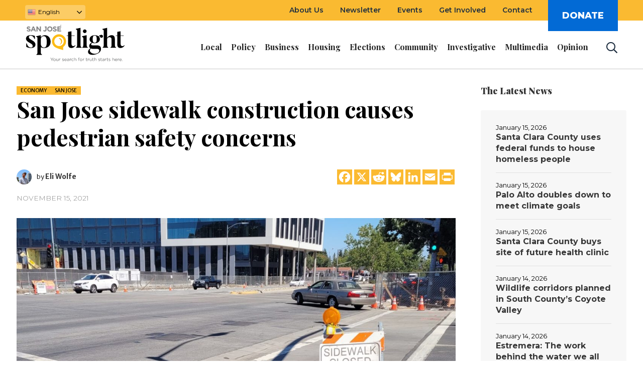

--- FILE ---
content_type: text/html; charset=UTF-8
request_url: https://sanjosespotlight.com/santana-row-san-jose-sidewalk-construction-lingers-causes-pedestrian-safety-concerns/
body_size: 74312
content:
<!DOCTYPE html>
<html lang="en-US" class="cmsmasters_html">
<head>
    <meta charset="UTF-8" />
    <meta name="viewport" content="width=device-width, initial-scale=1, maximum-scale=1" />
    <meta name="format-detection" content="telephone=no" />
    
    <link rel="profile" href="http://gmpg.org/xfn/11" />
    <link rel="pingback" href="https://sanjosespotlight.com/xmlrpc.php" />
    <link rel="manifest" href="https://sanjosespotlight.com/manifest.json"/>

    <meta name='robots' content='index, follow, max-image-preview:large, max-snippet:-1, max-video-preview:-1' />
	<style>img:is([sizes="auto" i], [sizes^="auto," i]) { contain-intrinsic-size: 3000px 1500px }</style>
	<link rel="alternate" hreflang="en" href="https://sanjosespotlight.com/santana-row-san-jose-sidewalk-construction-lingers-causes-pedestrian-safety-concerns/" />
<link rel="alternate" hreflang="es" href="https://sanjosespotlight.com/es/santana-row-san-jose-sidewalk-construction-lingers-causes-pedestrian-safety-concerns/" />
<link rel="alternate" hreflang="vi" href="https://sanjosespotlight.com/vi/santana-row-san-jose-sidewalk-construction-lingers-causes-pedestrian-safety-concerns/" />

<!-- Google Tag Manager for WordPress by gtm4wp.com -->
<script data-cfasync="false" data-pagespeed-no-defer>
	var gtm4wp_datalayer_name = "dataLayer";
	var dataLayer = dataLayer || [];
</script>
<!-- End Google Tag Manager for WordPress by gtm4wp.com -->
	<!-- This site is optimized with the Yoast SEO plugin v26.1.1 - https://yoast.com/wordpress/plugins/seo/ -->
	<title>Santana Row construction causes concern over sidewalk closures</title>
	<meta name="description" content="San Jose residents are concerned about pedestrian safety near Santana Row, where construction has at times closed the sidewalk on both sides of the street." />
	<link rel="canonical" href="https://sanjosespotlight.com/santana-row-san-jose-sidewalk-construction-lingers-causes-pedestrian-safety-concerns/" />
	<meta property="og:locale" content="en_US" />
	<meta property="og:type" content="article" />
	<meta property="og:title" content="Santana Row construction causes concern over sidewalk closures" />
	<meta property="og:description" content="San Jose residents are concerned about pedestrian safety near Santana Row, where construction has at times closed the sidewalk on both sides of the street." />
	<meta property="og:url" content="https://sanjosespotlight.com/santana-row-san-jose-sidewalk-construction-lingers-causes-pedestrian-safety-concerns/" />
	<meta property="og:site_name" content="San José Spotlight" />
	<meta property="article:publisher" content="https://www.facebook.com/SpotlightSJ/" />
	<meta property="article:published_time" content="2021-11-16T02:00:24+00:00" />
	<meta property="article:modified_time" content="2021-11-18T05:11:32+00:00" />
	<meta property="og:image" content="https://sanjosespotlight.s3.us-east-2.amazonaws.com/wp-content/uploads/2021/11/15150719/20210717_105453-scaled-e1637017702536-1200x630.jpg" />
	<meta property="og:image:width" content="1200" />
	<meta property="og:image:height" content="630" />
	<meta property="og:image:type" content="image/jpeg" />
	<meta name="author" content="Eli Wolfe" />
	<meta name="twitter:card" content="summary_large_image" />
	<meta name="twitter:creator" content="@SJSpotlight" />
	<meta name="twitter:site" content="@SJSpotlight" />
	<script type="application/ld+json" class="yoast-schema-graph">{"@context":"https://schema.org","@graph":[{"@type":"Article","@id":"https://sanjosespotlight.com/santana-row-san-jose-sidewalk-construction-lingers-causes-pedestrian-safety-concerns/#article","isPartOf":{"@id":"https://sanjosespotlight.com/santana-row-san-jose-sidewalk-construction-lingers-causes-pedestrian-safety-concerns/"},"author":[{"@id":"https://sanjosespotlight.com/#/schema/person/63037855998f515f10aee0228aea439f"}],"headline":"San Jose sidewalk construction causes pedestrian safety concerns","datePublished":"2021-11-16T02:00:24+00:00","dateModified":"2021-11-18T05:11:32+00:00","mainEntityOfPage":{"@id":"https://sanjosespotlight.com/santana-row-san-jose-sidewalk-construction-lingers-causes-pedestrian-safety-concerns/"},"wordCount":650,"commentCount":3,"publisher":{"@id":"https://sanjosespotlight.com/#organization"},"image":{"@id":"https://sanjosespotlight.com/santana-row-san-jose-sidewalk-construction-lingers-causes-pedestrian-safety-concerns/#primaryimage"},"thumbnailUrl":"https://sanjosespotlight.s3.us-east-2.amazonaws.com/wp-content/uploads/2021/11/15150719/20210717_105453-scaled-e1637017702536.jpg","articleSection":["Economy","San Jose"],"inLanguage":"en-US","potentialAction":[{"@type":"CommentAction","name":"Comment","target":["https://sanjosespotlight.com/santana-row-san-jose-sidewalk-construction-lingers-causes-pedestrian-safety-concerns/#respond"]}]},{"@type":"WebPage","@id":"https://sanjosespotlight.com/santana-row-san-jose-sidewalk-construction-lingers-causes-pedestrian-safety-concerns/","url":"https://sanjosespotlight.com/santana-row-san-jose-sidewalk-construction-lingers-causes-pedestrian-safety-concerns/","name":"Santana Row construction causes concern over sidewalk closures","isPartOf":{"@id":"https://sanjosespotlight.com/#website"},"primaryImageOfPage":{"@id":"https://sanjosespotlight.com/santana-row-san-jose-sidewalk-construction-lingers-causes-pedestrian-safety-concerns/#primaryimage"},"image":{"@id":"https://sanjosespotlight.com/santana-row-san-jose-sidewalk-construction-lingers-causes-pedestrian-safety-concerns/#primaryimage"},"thumbnailUrl":"https://sanjosespotlight.s3.us-east-2.amazonaws.com/wp-content/uploads/2021/11/15150719/20210717_105453-scaled-e1637017702536.jpg","datePublished":"2021-11-16T02:00:24+00:00","dateModified":"2021-11-18T05:11:32+00:00","description":"San Jose residents are concerned about pedestrian safety near Santana Row, where construction has at times closed the sidewalk on both sides of the street.","breadcrumb":{"@id":"https://sanjosespotlight.com/santana-row-san-jose-sidewalk-construction-lingers-causes-pedestrian-safety-concerns/#breadcrumb"},"inLanguage":"en-US","potentialAction":[{"@type":"ReadAction","target":["https://sanjosespotlight.com/santana-row-san-jose-sidewalk-construction-lingers-causes-pedestrian-safety-concerns/"]}]},{"@type":"ImageObject","inLanguage":"en-US","@id":"https://sanjosespotlight.com/santana-row-san-jose-sidewalk-construction-lingers-causes-pedestrian-safety-concerns/#primaryimage","url":"https://sanjosespotlight.s3.us-east-2.amazonaws.com/wp-content/uploads/2021/11/15150719/20210717_105453-scaled-e1637017702536.jpg","contentUrl":"https://sanjosespotlight.s3.us-east-2.amazonaws.com/wp-content/uploads/2021/11/15150719/20210717_105453-scaled-e1637017702536.jpg","width":2144,"height":1087,"caption":"Sidewalk closed due to construction near Santana Row in summer 2021. Photo courtesy of Benjamin Reed."},{"@type":"BreadcrumbList","@id":"https://sanjosespotlight.com/santana-row-san-jose-sidewalk-construction-lingers-causes-pedestrian-safety-concerns/#breadcrumb","itemListElement":[{"@type":"ListItem","position":1,"name":"Home","item":"https://sanjosespotlight.com/"},{"@type":"ListItem","position":2,"name":"Standard Blog","item":"https://sanjosespotlight.com/standard-blog/"},{"@type":"ListItem","position":3,"name":"San Jose sidewalk construction causes pedestrian safety concerns"}]},{"@type":"WebSite","@id":"https://sanjosespotlight.com/#website","url":"https://sanjosespotlight.com/","name":"San José Spotlight","description":"","publisher":{"@id":"https://sanjosespotlight.com/#organization"},"potentialAction":[{"@type":"SearchAction","target":{"@type":"EntryPoint","urlTemplate":"https://sanjosespotlight.com/?s={search_term_string}"},"query-input":{"@type":"PropertyValueSpecification","valueRequired":true,"valueName":"search_term_string"}}],"inLanguage":"en-US"},{"@type":"Organization","@id":"https://sanjosespotlight.com/#organization","name":"San José Spotlight","url":"https://sanjosespotlight.com/","logo":{"@type":"ImageObject","inLanguage":"en-US","@id":"https://sanjosespotlight.com/#/schema/logo/image/","url":"https://sanjosespotlight.s3.us-east-2.amazonaws.com/wp-content/uploads/2023/05/13090509/san-jose-spotlight.jpg","contentUrl":"https://sanjosespotlight.s3.us-east-2.amazonaws.com/wp-content/uploads/2023/05/13090509/san-jose-spotlight.jpg","width":852,"height":570,"caption":"San José Spotlight"},"image":{"@id":"https://sanjosespotlight.com/#/schema/logo/image/"},"sameAs":["https://www.facebook.com/SpotlightSJ/","https://x.com/SJSpotlight","https://www.instagram.com/sjspotlight/"]},{"@type":"Person","@id":"https://sanjosespotlight.com/#/schema/person/63037855998f515f10aee0228aea439f","name":"Eli Wolfe","image":{"@type":"ImageObject","inLanguage":"en-US","@id":"https://sanjosespotlight.com/#/schema/person/image/1a3415204aa5a9fa32dc2425bbd7309c","url":"https://sanjosespotlight.s3.us-east-2.amazonaws.com/wp-content/uploads/2021/06/27222718/Eli-Wolfe-cropped-150x150.jpg","contentUrl":"https://sanjosespotlight.s3.us-east-2.amazonaws.com/wp-content/uploads/2021/06/27222718/Eli-Wolfe-cropped-150x150.jpg","caption":"Eli Wolfe"}}]}</script>
	<!-- / Yoast SEO plugin. -->


<link rel='dns-prefetch' href='//static.addtoany.com' />
<link rel='dns-prefetch' href='//fonts.googleapis.com' />
<link rel='dns-prefetch' href='//pro.fontawesome.com' />
<link rel='dns-prefetch' href='//d14bfgk56d93kb.cloudfront.net' />
<link rel="alternate" type="application/rss+xml" title="San José Spotlight &raquo; Feed" href="https://sanjosespotlight.com/feed/" />
<link rel="alternate" type="application/rss+xml" title="San José Spotlight &raquo; Comments Feed" href="https://sanjosespotlight.com/comments/feed/" />
<link rel="alternate" type="application/rss+xml" title="San José Spotlight &raquo; San Jose sidewalk construction causes pedestrian safety concerns Comments Feed" href="https://sanjosespotlight.com/santana-row-san-jose-sidewalk-construction-lingers-causes-pedestrian-safety-concerns/feed/" />
		<style>
			.lazyload,
			.lazyloading {
				max-width: 100%;
			}
		</style>
		<link rel='stylesheet' id='post-views-counter-frontend-css' href='https://d14bfgk56d93kb.cloudfront.net/wp-content/plugins/post-views-counter/css/frontend.min.css?ver=1.5.5' type='text/css' media='all' />
<link rel='stylesheet' id='layerslider-css' href='https://d14bfgk56d93kb.cloudfront.net/wp-content/plugins/LayerSlider/assets/static/layerslider/css/layerslider.css?ver=7.15.1' type='text/css' media='all' />
<link rel='stylesheet' id='wp-block-library-css' href='https://d14bfgk56d93kb.cloudfront.net/wp-includes/css/dist/block-library/style.min.css?ver=6.8.3' type='text/css' media='all' />
<style id='classic-theme-styles-inline-css' type='text/css'>
/*! This file is auto-generated */
.wp-block-button__link{color:#fff;background-color:#32373c;border-radius:9999px;box-shadow:none;text-decoration:none;padding:calc(.667em + 2px) calc(1.333em + 2px);font-size:1.125em}.wp-block-file__button{background:#32373c;color:#fff;text-decoration:none}
</style>
<style id='co-authors-plus-coauthors-style-inline-css' type='text/css'>
.wp-block-co-authors-plus-coauthors.is-layout-flow [class*=wp-block-co-authors-plus]{display:inline}

</style>
<style id='co-authors-plus-avatar-style-inline-css' type='text/css'>
.wp-block-co-authors-plus-avatar :where(img){height:auto;max-width:100%;vertical-align:bottom}.wp-block-co-authors-plus-coauthors.is-layout-flow .wp-block-co-authors-plus-avatar :where(img){vertical-align:middle}.wp-block-co-authors-plus-avatar:is(.alignleft,.alignright){display:table}.wp-block-co-authors-plus-avatar.aligncenter{display:table;margin-inline:auto}

</style>
<style id='co-authors-plus-image-style-inline-css' type='text/css'>
.wp-block-co-authors-plus-image{margin-bottom:0}.wp-block-co-authors-plus-image :where(img){height:auto;max-width:100%;vertical-align:bottom}.wp-block-co-authors-plus-coauthors.is-layout-flow .wp-block-co-authors-plus-image :where(img){vertical-align:middle}.wp-block-co-authors-plus-image:is(.alignfull,.alignwide) :where(img){width:100%}.wp-block-co-authors-plus-image:is(.alignleft,.alignright){display:table}.wp-block-co-authors-plus-image.aligncenter{display:table;margin-inline:auto}

</style>
<style id='pdfemb-pdf-embedder-viewer-style-inline-css' type='text/css'>
.wp-block-pdfemb-pdf-embedder-viewer{max-width:none}

</style>
<link rel='stylesheet' id='govpack-block-styles-css' href='https://d14bfgk56d93kb.cloudfront.net/wp-content/plugins/govpack-1.1.1-rc6/build/frontend.css?ver=1' type='text/css' media='screen' />
<style id='global-styles-inline-css' type='text/css'>
:root{--wp--preset--aspect-ratio--square: 1;--wp--preset--aspect-ratio--4-3: 4/3;--wp--preset--aspect-ratio--3-4: 3/4;--wp--preset--aspect-ratio--3-2: 3/2;--wp--preset--aspect-ratio--2-3: 2/3;--wp--preset--aspect-ratio--16-9: 16/9;--wp--preset--aspect-ratio--9-16: 9/16;--wp--preset--color--black: #000000;--wp--preset--color--cyan-bluish-gray: #abb8c3;--wp--preset--color--white: #ffffff;--wp--preset--color--pale-pink: #f78da7;--wp--preset--color--vivid-red: #cf2e2e;--wp--preset--color--luminous-vivid-orange: #ff6900;--wp--preset--color--luminous-vivid-amber: #fcb900;--wp--preset--color--light-green-cyan: #7bdcb5;--wp--preset--color--vivid-green-cyan: #00d084;--wp--preset--color--pale-cyan-blue: #8ed1fc;--wp--preset--color--vivid-cyan-blue: #0693e3;--wp--preset--color--vivid-purple: #9b51e0;--wp--preset--color--color-1: #565656;--wp--preset--color--color-2: #e12b2b;--wp--preset--color--color-3: #878787;--wp--preset--color--color-4: #151515;--wp--preset--color--color-5: #ffffff;--wp--preset--color--color-6: #f7f7f7;--wp--preset--color--color-7: #e3e3e3;--wp--preset--color--color-8: #e4e4e4;--wp--preset--gradient--vivid-cyan-blue-to-vivid-purple: linear-gradient(135deg,rgba(6,147,227,1) 0%,rgb(155,81,224) 100%);--wp--preset--gradient--light-green-cyan-to-vivid-green-cyan: linear-gradient(135deg,rgb(122,220,180) 0%,rgb(0,208,130) 100%);--wp--preset--gradient--luminous-vivid-amber-to-luminous-vivid-orange: linear-gradient(135deg,rgba(252,185,0,1) 0%,rgba(255,105,0,1) 100%);--wp--preset--gradient--luminous-vivid-orange-to-vivid-red: linear-gradient(135deg,rgba(255,105,0,1) 0%,rgb(207,46,46) 100%);--wp--preset--gradient--very-light-gray-to-cyan-bluish-gray: linear-gradient(135deg,rgb(238,238,238) 0%,rgb(169,184,195) 100%);--wp--preset--gradient--cool-to-warm-spectrum: linear-gradient(135deg,rgb(74,234,220) 0%,rgb(151,120,209) 20%,rgb(207,42,186) 40%,rgb(238,44,130) 60%,rgb(251,105,98) 80%,rgb(254,248,76) 100%);--wp--preset--gradient--blush-light-purple: linear-gradient(135deg,rgb(255,206,236) 0%,rgb(152,150,240) 100%);--wp--preset--gradient--blush-bordeaux: linear-gradient(135deg,rgb(254,205,165) 0%,rgb(254,45,45) 50%,rgb(107,0,62) 100%);--wp--preset--gradient--luminous-dusk: linear-gradient(135deg,rgb(255,203,112) 0%,rgb(199,81,192) 50%,rgb(65,88,208) 100%);--wp--preset--gradient--pale-ocean: linear-gradient(135deg,rgb(255,245,203) 0%,rgb(182,227,212) 50%,rgb(51,167,181) 100%);--wp--preset--gradient--electric-grass: linear-gradient(135deg,rgb(202,248,128) 0%,rgb(113,206,126) 100%);--wp--preset--gradient--midnight: linear-gradient(135deg,rgb(2,3,129) 0%,rgb(40,116,252) 100%);--wp--preset--font-size--small: 13px;--wp--preset--font-size--medium: 20px;--wp--preset--font-size--large: 36px;--wp--preset--font-size--x-large: 42px;--wp--preset--spacing--20: 0.44rem;--wp--preset--spacing--30: 0.67rem;--wp--preset--spacing--40: 1rem;--wp--preset--spacing--50: 1.5rem;--wp--preset--spacing--60: 2.25rem;--wp--preset--spacing--70: 3.38rem;--wp--preset--spacing--80: 5.06rem;--wp--preset--shadow--natural: 6px 6px 9px rgba(0, 0, 0, 0.2);--wp--preset--shadow--deep: 12px 12px 50px rgba(0, 0, 0, 0.4);--wp--preset--shadow--sharp: 6px 6px 0px rgba(0, 0, 0, 0.2);--wp--preset--shadow--outlined: 6px 6px 0px -3px rgba(255, 255, 255, 1), 6px 6px rgba(0, 0, 0, 1);--wp--preset--shadow--crisp: 6px 6px 0px rgba(0, 0, 0, 1);}:where(.is-layout-flex){gap: 0.5em;}:where(.is-layout-grid){gap: 0.5em;}body .is-layout-flex{display: flex;}.is-layout-flex{flex-wrap: wrap;align-items: center;}.is-layout-flex > :is(*, div){margin: 0;}body .is-layout-grid{display: grid;}.is-layout-grid > :is(*, div){margin: 0;}:where(.wp-block-columns.is-layout-flex){gap: 2em;}:where(.wp-block-columns.is-layout-grid){gap: 2em;}:where(.wp-block-post-template.is-layout-flex){gap: 1.25em;}:where(.wp-block-post-template.is-layout-grid){gap: 1.25em;}.has-black-color{color: var(--wp--preset--color--black) !important;}.has-cyan-bluish-gray-color{color: var(--wp--preset--color--cyan-bluish-gray) !important;}.has-white-color{color: var(--wp--preset--color--white) !important;}.has-pale-pink-color{color: var(--wp--preset--color--pale-pink) !important;}.has-vivid-red-color{color: var(--wp--preset--color--vivid-red) !important;}.has-luminous-vivid-orange-color{color: var(--wp--preset--color--luminous-vivid-orange) !important;}.has-luminous-vivid-amber-color{color: var(--wp--preset--color--luminous-vivid-amber) !important;}.has-light-green-cyan-color{color: var(--wp--preset--color--light-green-cyan) !important;}.has-vivid-green-cyan-color{color: var(--wp--preset--color--vivid-green-cyan) !important;}.has-pale-cyan-blue-color{color: var(--wp--preset--color--pale-cyan-blue) !important;}.has-vivid-cyan-blue-color{color: var(--wp--preset--color--vivid-cyan-blue) !important;}.has-vivid-purple-color{color: var(--wp--preset--color--vivid-purple) !important;}.has-black-background-color{background-color: var(--wp--preset--color--black) !important;}.has-cyan-bluish-gray-background-color{background-color: var(--wp--preset--color--cyan-bluish-gray) !important;}.has-white-background-color{background-color: var(--wp--preset--color--white) !important;}.has-pale-pink-background-color{background-color: var(--wp--preset--color--pale-pink) !important;}.has-vivid-red-background-color{background-color: var(--wp--preset--color--vivid-red) !important;}.has-luminous-vivid-orange-background-color{background-color: var(--wp--preset--color--luminous-vivid-orange) !important;}.has-luminous-vivid-amber-background-color{background-color: var(--wp--preset--color--luminous-vivid-amber) !important;}.has-light-green-cyan-background-color{background-color: var(--wp--preset--color--light-green-cyan) !important;}.has-vivid-green-cyan-background-color{background-color: var(--wp--preset--color--vivid-green-cyan) !important;}.has-pale-cyan-blue-background-color{background-color: var(--wp--preset--color--pale-cyan-blue) !important;}.has-vivid-cyan-blue-background-color{background-color: var(--wp--preset--color--vivid-cyan-blue) !important;}.has-vivid-purple-background-color{background-color: var(--wp--preset--color--vivid-purple) !important;}.has-black-border-color{border-color: var(--wp--preset--color--black) !important;}.has-cyan-bluish-gray-border-color{border-color: var(--wp--preset--color--cyan-bluish-gray) !important;}.has-white-border-color{border-color: var(--wp--preset--color--white) !important;}.has-pale-pink-border-color{border-color: var(--wp--preset--color--pale-pink) !important;}.has-vivid-red-border-color{border-color: var(--wp--preset--color--vivid-red) !important;}.has-luminous-vivid-orange-border-color{border-color: var(--wp--preset--color--luminous-vivid-orange) !important;}.has-luminous-vivid-amber-border-color{border-color: var(--wp--preset--color--luminous-vivid-amber) !important;}.has-light-green-cyan-border-color{border-color: var(--wp--preset--color--light-green-cyan) !important;}.has-vivid-green-cyan-border-color{border-color: var(--wp--preset--color--vivid-green-cyan) !important;}.has-pale-cyan-blue-border-color{border-color: var(--wp--preset--color--pale-cyan-blue) !important;}.has-vivid-cyan-blue-border-color{border-color: var(--wp--preset--color--vivid-cyan-blue) !important;}.has-vivid-purple-border-color{border-color: var(--wp--preset--color--vivid-purple) !important;}.has-vivid-cyan-blue-to-vivid-purple-gradient-background{background: var(--wp--preset--gradient--vivid-cyan-blue-to-vivid-purple) !important;}.has-light-green-cyan-to-vivid-green-cyan-gradient-background{background: var(--wp--preset--gradient--light-green-cyan-to-vivid-green-cyan) !important;}.has-luminous-vivid-amber-to-luminous-vivid-orange-gradient-background{background: var(--wp--preset--gradient--luminous-vivid-amber-to-luminous-vivid-orange) !important;}.has-luminous-vivid-orange-to-vivid-red-gradient-background{background: var(--wp--preset--gradient--luminous-vivid-orange-to-vivid-red) !important;}.has-very-light-gray-to-cyan-bluish-gray-gradient-background{background: var(--wp--preset--gradient--very-light-gray-to-cyan-bluish-gray) !important;}.has-cool-to-warm-spectrum-gradient-background{background: var(--wp--preset--gradient--cool-to-warm-spectrum) !important;}.has-blush-light-purple-gradient-background{background: var(--wp--preset--gradient--blush-light-purple) !important;}.has-blush-bordeaux-gradient-background{background: var(--wp--preset--gradient--blush-bordeaux) !important;}.has-luminous-dusk-gradient-background{background: var(--wp--preset--gradient--luminous-dusk) !important;}.has-pale-ocean-gradient-background{background: var(--wp--preset--gradient--pale-ocean) !important;}.has-electric-grass-gradient-background{background: var(--wp--preset--gradient--electric-grass) !important;}.has-midnight-gradient-background{background: var(--wp--preset--gradient--midnight) !important;}.has-small-font-size{font-size: var(--wp--preset--font-size--small) !important;}.has-medium-font-size{font-size: var(--wp--preset--font-size--medium) !important;}.has-large-font-size{font-size: var(--wp--preset--font-size--large) !important;}.has-x-large-font-size{font-size: var(--wp--preset--font-size--x-large) !important;}
:where(.wp-block-post-template.is-layout-flex){gap: 1.25em;}:where(.wp-block-post-template.is-layout-grid){gap: 1.25em;}
:where(.wp-block-columns.is-layout-flex){gap: 2em;}:where(.wp-block-columns.is-layout-grid){gap: 2em;}
:root :where(.wp-block-pullquote){font-size: 1.5em;line-height: 1.6;}
</style>
<link rel='stylesheet' id='blm_post_css-css' href='https://d14bfgk56d93kb.cloudfront.net/wp-content/plugins/bloom-for-publishers/post/css/post.css?ver=1.7.10' type='text/css' media='all' />
<link rel='stylesheet' id='contact-form-7-css' href='https://d14bfgk56d93kb.cloudfront.net/wp-content/plugins/contact-form-7/includes/css/styles.css?ver=6.0.5' type='text/css' media='all' />
<link rel='stylesheet' id='widgetopts-styles-css' href='https://d14bfgk56d93kb.cloudfront.net/wp-content/plugins/widget-options/assets/css/widget-options.css?ver=4.1.2' type='text/css' media='all' />
<link rel='stylesheet' id='ppress-frontend-css' href='https://d14bfgk56d93kb.cloudfront.net/wp-content/plugins/wp-user-avatar/assets/css/frontend.min.css?ver=4.16.6' type='text/css' media='all' />
<link rel='stylesheet' id='ppress-flatpickr-css' href='https://d14bfgk56d93kb.cloudfront.net/wp-content/plugins/wp-user-avatar/assets/flatpickr/flatpickr.min.css?ver=4.16.6' type='text/css' media='all' />
<link rel='stylesheet' id='ppress-select2-css' href='https://d14bfgk56d93kb.cloudfront.net/wp-content/plugins/wp-user-avatar/assets/select2/select2.min.css?ver=6.8.3' type='text/css' media='all' />
<link rel='stylesheet' id='wpcf7-redirect-script-frontend-css' href='https://d14bfgk56d93kb.cloudfront.net/wp-content/plugins/wpcf7-redirect/build/css/wpcf7-redirect-frontend.min.css?ver=1.1' type='text/css' media='all' />
<link rel='stylesheet' id='magazilla-theme-style-css' href='https://d14bfgk56d93kb.cloudfront.net/wp-content/themes/magazilla/style.css?ver=1.0.0' type='text/css' media='screen, print' />
<link rel='stylesheet' id='magazilla-style-css' href='https://d14bfgk56d93kb.cloudfront.net/wp-content/themes/magazilla/theme-framework/theme-style/css/style.css?ver=1.0.0' type='text/css' media='screen, print' />
<style id='magazilla-style-inline-css' type='text/css'>

	.header_mid .header_mid_inner .logo_wrap {
		width : 0px;
	}

	.header_mid_inner .logo img.logo_retina {
		width : 150px;
	}


		.headline_aligner, 
		.cmsmasters_breadcrumbs_aligner {
			min-height:95px;
		}
		

	.header_top {
		height : 65px;
	}
	
	.header_mid {
		height : 96px;
	}
	
	.header_bot {
		height : 56px;
	}
	
	#page.cmsmasters_heading_after_header #middle, 
	#page.cmsmasters_heading_under_header #middle .headline .headline_outer {
		padding-top : 96px;
	}
	
	#page.cmsmasters_heading_after_header.enable_header_top #middle, 
	#page.cmsmasters_heading_under_header.enable_header_top #middle .headline .headline_outer {
		padding-top : 161px;
	}
	
	#page.cmsmasters_heading_after_header.enable_header_bottom #middle, 
	#page.cmsmasters_heading_under_header.enable_header_bottom #middle .headline .headline_outer {
		padding-top : 152px;
	}
	
	#page.cmsmasters_heading_after_header.enable_header_top.enable_header_bottom #middle, 
	#page.cmsmasters_heading_under_header.enable_header_top.enable_header_bottom #middle .headline .headline_outer {
		padding-top : 217px;
	}
	
	@media only screen and (max-width: 1024px) {
		.header_top,
		.header_mid,
		.header_bot {
			height : auto;
		}
		
		.header_mid .header_mid_inner_cont > div {
			height : 96px;
			max-height : 65px;
		}
		
		.header_bot .header_bot_inner_cont > div {
			height : 56px;
		}
		
		#page.cmsmasters_heading_after_header #middle, 
		#page.cmsmasters_heading_under_header #middle .headline .headline_outer, 
		#page.cmsmasters_heading_after_header.enable_header_top #middle, 
		#page.cmsmasters_heading_under_header.enable_header_top #middle .headline .headline_outer, 
		#page.cmsmasters_heading_after_header.enable_header_bottom #middle, 
		#page.cmsmasters_heading_under_header.enable_header_bottom #middle .headline .headline_outer, 
		#page.cmsmasters_heading_after_header.enable_header_top.enable_header_bottom #middle, 
		#page.cmsmasters_heading_under_header.enable_header_top.enable_header_bottom #middle .headline .headline_outer {
			padding-top : 0 !important;
		}
	}
	
	@media only screen and (max-width: 768px) {
		.header_mid .header_mid_inner_cont > div, 
		.header_bot .header_bot_inner_cont > div {
			height:auto;
		}
	}

</style>
<link rel='stylesheet' id='magazilla-adaptive-css' href='https://d14bfgk56d93kb.cloudfront.net/wp-content/themes/magazilla/theme-framework/theme-style/css/adaptive.css?ver=1.0.0' type='text/css' media='screen, print' />
<link rel='stylesheet' id='magazilla-retina-css' href='https://d14bfgk56d93kb.cloudfront.net/wp-content/themes/magazilla/theme-framework/theme-style/css/retina.css?ver=1.0.0' type='text/css' media='screen' />
<link rel='stylesheet' id='magazilla-icons-css' href='https://d14bfgk56d93kb.cloudfront.net/wp-content/themes/magazilla/css/fontello.css?ver=1.0.0' type='text/css' media='screen' />
<link rel='stylesheet' id='animate-css' href='https://d14bfgk56d93kb.cloudfront.net/wp-content/themes/magazilla/css/animate.css?ver=1.0.0' type='text/css' media='screen' />
<link rel='stylesheet' id='ilightbox-css' href='https://d14bfgk56d93kb.cloudfront.net/wp-content/themes/magazilla/css/ilightbox.css?ver=2.2.0' type='text/css' media='screen' />
<link rel='stylesheet' id='ilightbox-skin-dark-css' href='https://d14bfgk56d93kb.cloudfront.net/wp-content/themes/magazilla/css/ilightbox-skins/dark-skin.css?ver=2.2.0' type='text/css' media='screen' />
<link rel='stylesheet' id='magazilla-fonts-schemes-css' href='https://d14bfgk56d93kb.cloudfront.net/wp-content/uploads/cmsmasters_styles/magazilla.css?ver=1.0.0' type='text/css' media='screen' />
<link rel='stylesheet' id='google-fonts-css' href='//fonts.googleapis.com/css?family=Merriweather+Sans%3A300%2C300i%2C400%2C400i%2C700%2C700i%2C800%2C800i%7CMontserrat%3A300%2C400%2C500%2C600%2C700%2C800%2C900%7CPlayfair+Display%3A400%2C400i%2C700%2C700i%2C900%2C900i%7CMerriweather%3A300%2C300i%2C400%2C400i%2C700%2C700i%2C900%2C900i&#038;ver=6.8.3' type='text/css' media='all' />
<link rel='stylesheet' id='magazilla-gutenberg-frontend-style-css' href='https://d14bfgk56d93kb.cloudfront.net/wp-content/themes/magazilla/gutenberg/cmsmasters-framework/theme-style/css/frontend-style.css?ver=1.0.0' type='text/css' media='screen' />
<link rel='stylesheet' id='addtoany-css' href='https://d14bfgk56d93kb.cloudfront.net/wp-content/plugins/add-to-any/addtoany.min.css?ver=1.16' type='text/css' media='all' />
<style id='addtoany-inline-css' type='text/css'>
.a2a_svg { border-radius: 0 !important; }
.addtoany_shortcode { margin-top: 7px; display: flex; justify-content: flex-end;}
.addtoany_list a { padding: 0 2px !important; }
</style>
<link rel='stylesheet' id='parent-style-css' href='https://d14bfgk56d93kb.cloudfront.net/wp-content/themes/magazilla-child/style.css?ver=7e654708c9e873232a' type='text/css' media='all' />
<link rel='stylesheet' id='print-style-css' href='https://d14bfgk56d93kb.cloudfront.net/wp-content/themes/magazilla-child/assets/css/print.css?ver=1753964039' type='text/css' media='all' />
<link rel='stylesheet' id='custom-child-style-css' href='https://d14bfgk56d93kb.cloudfront.net/wp-content/themes/magazilla-child/assets/css/theme.css?ver=1764012359' type='text/css' media='all' />
<link rel='stylesheet' id='font-awesome-css' href='https://pro.fontawesome.com/releases/v5.15.4/css/all.css?ver=5.15.4' type='text/css' media='all' />
<link rel='stylesheet' id='smartbanner-style-css' href='https://d14bfgk56d93kb.cloudfront.net/wp-content/themes/magazilla-child/assets/css/smartbanner.css?ver=1753964040' type='text/css' media='all' />
<script type="text/javascript">
            window._nslDOMReady = (function () {
                const executedCallbacks = new Set();
            
                return function (callback) {
                    /**
                    * Third parties might dispatch DOMContentLoaded events, so we need to ensure that we only run our callback once!
                    */
                    if (executedCallbacks.has(callback)) return;
            
                    const wrappedCallback = function () {
                        if (executedCallbacks.has(callback)) return;
                        executedCallbacks.add(callback);
                        callback();
                    };
            
                    if (document.readyState === "complete" || document.readyState === "interactive") {
                        wrappedCallback();
                    } else {
                        document.addEventListener("DOMContentLoaded", wrappedCallback);
                    }
                };
            })();
        </script><script type="text/javascript" id="post-views-counter-frontend-js-before">
/* <![CDATA[ */
var pvcArgsFrontend = {"mode":"js","postID":92764,"requestURL":"https:\/\/sanjosespotlight.com\/wp-admin\/admin-ajax.php","nonce":"569f47ae06","dataStorage":"cookies","multisite":false,"path":"\/","domain":""};
/* ]]> */
</script>
<script type="text/javascript" src="https://d14bfgk56d93kb.cloudfront.net/wp-content/plugins/post-views-counter/js/frontend.min.js?ver=1.5.5" id="post-views-counter-frontend-js"></script>
<script type="text/javascript" src="https://d14bfgk56d93kb.cloudfront.net/wp-includes/js/jquery/jquery.min.js?ver=3.7.1" id="jquery-core-js"></script>
<script type="text/javascript" src="https://d14bfgk56d93kb.cloudfront.net/wp-includes/js/jquery/jquery-migrate.min.js?ver=3.4.1" id="jquery-migrate-js"></script>
<script type="text/javascript" id="layerslider-utils-js-extra">
/* <![CDATA[ */
var LS_Meta = {"v":"7.15.1","fixGSAP":"1"};
/* ]]> */
</script>
<script type="text/javascript" src="https://d14bfgk56d93kb.cloudfront.net/wp-content/plugins/LayerSlider/assets/static/layerslider/js/layerslider.utils.js?ver=7.15.1" id="layerslider-utils-js"></script>
<script type="text/javascript" src="https://d14bfgk56d93kb.cloudfront.net/wp-content/plugins/LayerSlider/assets/static/layerslider/js/layerslider.kreaturamedia.jquery.js?ver=7.15.1" id="layerslider-js"></script>
<script type="text/javascript" src="https://d14bfgk56d93kb.cloudfront.net/wp-content/plugins/LayerSlider/assets/static/layerslider/js/layerslider.transitions.js?ver=7.15.1" id="layerslider-transitions-js"></script>
<script type="text/javascript" id="addtoany-core-js-before">
/* <![CDATA[ */
window.a2a_config=window.a2a_config||{};a2a_config.callbacks=[];a2a_config.overlays=[];a2a_config.templates={};
a2a_config.icon_color="#fbba31,#ffffff";
/* ]]> */
</script>
<script type="text/javascript" defer src="https://static.addtoany.com/menu/page.js" id="addtoany-core-js"></script>
<script type="text/javascript" defer src="https://d14bfgk56d93kb.cloudfront.net/wp-content/plugins/add-to-any/addtoany.min.js?ver=1.1" id="addtoany-jquery-js"></script>
<script type="text/javascript" src="https://d14bfgk56d93kb.cloudfront.net/wp-content/plugins/bloom-for-publishers/lib/js/global.js?ver=1.7.10" id="blm_lib_js-js"></script>
<script type="text/javascript" src="https://d14bfgk56d93kb.cloudfront.net/wp-includes/js/dist/dom-ready.min.js?ver=f77871ff7694fffea381" id="wp-dom-ready-js"></script>
<script type="text/javascript" src="https://d14bfgk56d93kb.cloudfront.net/wp-content/plugins/gigafact/build/src/scripts/handle-iframe-resizing.js?ver=484de2ac9b9103e0bc8e" id="gigafact-theme-scripts-handle-iframe-resizing-js"></script>
<script type="text/javascript" src="https://d14bfgk56d93kb.cloudfront.net/wp-content/plugins/stop-user-enumeration/frontend/js/frontend.js?ver=1.7.5" id="stop-user-enumeration-js" defer="defer" data-wp-strategy="defer"></script>
<script type="text/javascript" src="https://d14bfgk56d93kb.cloudfront.net/wp-content/plugins/wp-user-avatar/assets/flatpickr/flatpickr.min.js?ver=4.16.6" id="ppress-flatpickr-js"></script>
<script type="text/javascript" src="https://d14bfgk56d93kb.cloudfront.net/wp-content/plugins/wp-user-avatar/assets/select2/select2.min.js?ver=4.16.6" id="ppress-select2-js"></script>
<script type="text/javascript" src="https://d14bfgk56d93kb.cloudfront.net/wp-content/themes/magazilla/js/debounced-resize.min.js?ver=1.0.0" id="debounced-resize-js"></script>
<script type="text/javascript" src="https://d14bfgk56d93kb.cloudfront.net/wp-content/themes/magazilla/js/modernizr.min.js?ver=1.0.0" id="modernizr-js"></script>
<script type="text/javascript" src="https://d14bfgk56d93kb.cloudfront.net/wp-content/themes/magazilla/js/respond.min.js?ver=1.0.0" id="respond-js"></script>
<script type="text/javascript" id="custom-child-script-js-extra">
/* <![CDATA[ */
var custom_localize_script = {"admin_ajax_url":"https:\/\/sanjosespotlight.com\/wp-admin\/admin-ajax.php","datetime":"2026-01-16 01:05:47"};
/* ]]> */
</script>
<script type="text/javascript" src="https://d14bfgk56d93kb.cloudfront.net/wp-content/themes/magazilla-child/assets/js/custom.js?ver=7e654708c9e873232a" id="custom-child-script-js"></script>
<script type="text/javascript" src="https://d14bfgk56d93kb.cloudfront.net/wp-content/themes/magazilla-child/assets/js/ilightbox.min.js?ver=1" id="iLightBox-js"></script>
<meta name="generator" content="Powered by LayerSlider 7.15.1 - Build Heros, Sliders, and Popups. Create Animations and Beautiful, Rich Web Content as Easy as Never Before on WordPress." />
<!-- LayerSlider updates and docs at: https://layerslider.com -->
<meta property="geo:formatted_address" content="377 Santana Row, West Valley, San Jose, CA" />
<meta property="geo:latitude" content="37.319889" />
<meta property="geo:longitude" content="-121.9489393" />
  <script src="https://cdn.onesignal.com/sdks/web/v16/OneSignalSDK.page.js" defer></script>
  <script>
          window.OneSignalDeferred = window.OneSignalDeferred || [];
          OneSignalDeferred.push(async function(OneSignal) {
            await OneSignal.init({
              appId: "1bb71d4f-f73a-4b1f-bdc8-019ba4515b5c",
              serviceWorkerOverrideForTypical: true,
              path: "https://sanjosespotlight.com/wp-content/plugins/onesignal-free-web-push-notifications/sdk_files/",
              serviceWorkerParam: { scope: "/wp-content/plugins/onesignal-free-web-push-notifications/sdk_files/push/onesignal/" },
              serviceWorkerPath: "OneSignalSDKWorker.js",
            });
          });

          // Unregister the legacy OneSignal service worker to prevent scope conflicts
          navigator.serviceWorker.getRegistrations().then((registrations) => {
            // Iterate through all registered service workers
            registrations.forEach((registration) => {
              // Check the script URL to identify the specific service worker
              if (registration.active && registration.active.scriptURL.includes('OneSignalSDKWorker.js.php')) {
                // Unregister the service worker
                registration.unregister().then((success) => {
                  if (success) {
                    console.log('OneSignalSW: Successfully unregistered:', registration.active.scriptURL);
                  } else {
                    console.log('OneSignalSW: Failed to unregister:', registration.active.scriptURL);
                  }
                });
              }
            });
          }).catch((error) => {
            console.error('Error fetching service worker registrations:', error);
          });
        </script>
<link href="https://trinitymedia.ai/" rel="preconnect" crossorigin="anonymous" />
<link href="https://vd.trinitymedia.ai/" rel="preconnect" crossorigin="anonymous" />

<!-- Google Tag Manager for WordPress by gtm4wp.com -->
<!-- GTM Container placement set to automatic -->
<script data-cfasync="false" data-pagespeed-no-defer type="text/javascript">
	var dataLayer_content = {"pagePostType":"post","pagePostType2":"single-post","pageCategory":["economy","san-jose"],"pagePostAuthor":"Eli Wolfe"};
	dataLayer.push( dataLayer_content );
</script>
<script data-cfasync="false">
(function(w,d,s,l,i){w[l]=w[l]||[];w[l].push({'gtm.start':
new Date().getTime(),event:'gtm.js'});var f=d.getElementsByTagName(s)[0],
j=d.createElement(s),dl=l!='dataLayer'?'&l='+l:'';j.async=true;j.src=
'//www.googletagmanager.com/gtm.js?id='+i+dl;f.parentNode.insertBefore(j,f);
})(window,document,'script','dataLayer','GTM-NQZMK93');
</script>
<!-- End Google Tag Manager for WordPress by gtm4wp.com -->		<script>
			document.documentElement.className = document.documentElement.className.replace('no-js', 'js');
		</script>
				<style>
			.no-js img.lazyload {
				display: none;
			}

			figure.wp-block-image img.lazyloading {
				min-width: 150px;
			}

			.lazyload,
			.lazyloading {
				--smush-placeholder-width: 100px;
				--smush-placeholder-aspect-ratio: 1/1;
				width: var(--smush-image-width, var(--smush-placeholder-width)) !important;
				aspect-ratio: var(--smush-image-aspect-ratio, var(--smush-placeholder-aspect-ratio)) !important;
			}

						.lazyload, .lazyloading {
				opacity: 0;
			}

			.lazyloaded {
				opacity: 1;
				transition: opacity 400ms;
				transition-delay: 0ms;
			}

					</style>
		    <!-- OLD ID - UA-132194729-1 -->

    <!-- Google Analytics -->
    <script>
        (function(i,s,o,g,r,a,m){i['GoogleAnalyticsObject']=r;i[r]=i[r]||function(){
            (i[r].q=i[r].q||[]).push(arguments)},i[r].l=1*new Date();a=s.createElement(o),
            m=s.getElementsByTagName(o)[0];a.async=1;a.src=g;m.parentNode.insertBefore(a,m)
        })(window,document,'script','https://www.google-analytics.com/analytics.js','ga');

        ga('create', 'UA-132194729-1', 'auto', {allowLinker: true});
        ga('require', 'linker');
        ga('linker:autoLink', ['checkout.fundjournalism.org']);
        ga('send', 'pageview');
    </script>
    <!-- End Google Analytics -->
    <link rel="shortcut icon" href="https://sanjosespotlight.s3.us-east-2.amazonaws.com/wp-content/uploads/2021/05/05022040/favicon.png" /><!-- Hotjar Tracking Code for https://sanjosespotlight.com/ -->
<script>
    (function(h,o,t,j,a,r){
        h.hj=h.hj||function(){(h.hj.q=h.hj.q||[]).push(arguments)};
        h._hjSettings={hjid:2045873,hjsv:6};
        a=o.getElementsByTagName('head')[0];
        r=o.createElement('script');r.async=1;
        r.src=t+h._hjSettings.hjid+j+h._hjSettings.hjsv;
        a.appendChild(r);
    })(window,document,'https://static.hotjar.com/c/hotjar-','.js?sv=');
</script><style type="text/css">.recentcomments a{display:inline !important;padding:0 !important;margin:0 !important;}</style><style type="text/css">div.nsl-container[data-align="left"] {
    text-align: left;
}

div.nsl-container[data-align="center"] {
    text-align: center;
}

div.nsl-container[data-align="right"] {
    text-align: right;
}


div.nsl-container div.nsl-container-buttons a[data-plugin="nsl"] {
    text-decoration: none;
    box-shadow: none;
    border: 0;
}

div.nsl-container .nsl-container-buttons {
    display: flex;
    padding: 5px 0;
}

div.nsl-container.nsl-container-block .nsl-container-buttons {
    display: inline-grid;
    grid-template-columns: minmax(145px, auto);
}

div.nsl-container-block-fullwidth .nsl-container-buttons {
    flex-flow: column;
    align-items: center;
}

div.nsl-container-block-fullwidth .nsl-container-buttons a,
div.nsl-container-block .nsl-container-buttons a {
    flex: 1 1 auto;
    display: block;
    margin: 5px 0;
    width: 100%;
}

div.nsl-container-inline {
    margin: -5px;
    text-align: left;
}

div.nsl-container-inline .nsl-container-buttons {
    justify-content: center;
    flex-wrap: wrap;
}

div.nsl-container-inline .nsl-container-buttons a {
    margin: 5px;
    display: inline-block;
}

div.nsl-container-grid .nsl-container-buttons {
    flex-flow: row;
    align-items: center;
    flex-wrap: wrap;
}

div.nsl-container-grid .nsl-container-buttons a {
    flex: 1 1 auto;
    display: block;
    margin: 5px;
    max-width: 280px;
    width: 100%;
}

@media only screen and (min-width: 650px) {
    div.nsl-container-grid .nsl-container-buttons a {
        width: auto;
    }
}

div.nsl-container .nsl-button {
    cursor: pointer;
    vertical-align: top;
    border-radius: 4px;
}

div.nsl-container .nsl-button-default {
    color: #fff;
    display: flex;
}

div.nsl-container .nsl-button-icon {
    display: inline-block;
}

div.nsl-container .nsl-button-svg-container {
    flex: 0 0 auto;
    padding: 8px;
    display: flex;
    align-items: center;
}

div.nsl-container svg {
    height: 24px;
    width: 24px;
    vertical-align: top;
}

div.nsl-container .nsl-button-default div.nsl-button-label-container {
    margin: 0 24px 0 12px;
    padding: 10px 0;
    font-family: Helvetica, Arial, sans-serif;
    font-size: 16px;
    line-height: 20px;
    letter-spacing: .25px;
    overflow: hidden;
    text-align: center;
    text-overflow: clip;
    white-space: nowrap;
    flex: 1 1 auto;
    -webkit-font-smoothing: antialiased;
    -moz-osx-font-smoothing: grayscale;
    text-transform: none;
    display: inline-block;
}

div.nsl-container .nsl-button-google[data-skin="light"] {
    box-shadow: inset 0 0 0 1px #747775;
    color: #1f1f1f;
}

div.nsl-container .nsl-button-google[data-skin="dark"] {
    box-shadow: inset 0 0 0 1px #8E918F;
    color: #E3E3E3;
}

div.nsl-container .nsl-button-google[data-skin="neutral"] {
    color: #1F1F1F;
}

div.nsl-container .nsl-button-google div.nsl-button-label-container {
    font-family: "Roboto Medium", Roboto, Helvetica, Arial, sans-serif;
}

div.nsl-container .nsl-button-apple .nsl-button-svg-container {
    padding: 0 6px;
}

div.nsl-container .nsl-button-apple .nsl-button-svg-container svg {
    height: 40px;
    width: auto;
}

div.nsl-container .nsl-button-apple[data-skin="light"] {
    color: #000;
    box-shadow: 0 0 0 1px #000;
}

div.nsl-container .nsl-button-facebook[data-skin="white"] {
    color: #000;
    box-shadow: inset 0 0 0 1px #000;
}

div.nsl-container .nsl-button-facebook[data-skin="light"] {
    color: #1877F2;
    box-shadow: inset 0 0 0 1px #1877F2;
}

div.nsl-container .nsl-button-spotify[data-skin="white"] {
    color: #191414;
    box-shadow: inset 0 0 0 1px #191414;
}

div.nsl-container .nsl-button-apple div.nsl-button-label-container {
    font-size: 17px;
    font-family: -apple-system, BlinkMacSystemFont, "Segoe UI", Roboto, Helvetica, Arial, sans-serif, "Apple Color Emoji", "Segoe UI Emoji", "Segoe UI Symbol";
}

div.nsl-container .nsl-button-slack div.nsl-button-label-container {
    font-size: 17px;
    font-family: -apple-system, BlinkMacSystemFont, "Segoe UI", Roboto, Helvetica, Arial, sans-serif, "Apple Color Emoji", "Segoe UI Emoji", "Segoe UI Symbol";
}

div.nsl-container .nsl-button-slack[data-skin="light"] {
    color: #000000;
    box-shadow: inset 0 0 0 1px #DDDDDD;
}

div.nsl-container .nsl-button-tiktok[data-skin="light"] {
    color: #161823;
    box-shadow: 0 0 0 1px rgba(22, 24, 35, 0.12);
}


div.nsl-container .nsl-button-kakao {
    color: rgba(0, 0, 0, 0.85);
}

.nsl-clear {
    clear: both;
}

.nsl-container {
    clear: both;
}

.nsl-disabled-provider .nsl-button {
    filter: grayscale(1);
    opacity: 0.8;
}

/*Button align start*/

div.nsl-container-inline[data-align="left"] .nsl-container-buttons {
    justify-content: flex-start;
}

div.nsl-container-inline[data-align="center"] .nsl-container-buttons {
    justify-content: center;
}

div.nsl-container-inline[data-align="right"] .nsl-container-buttons {
    justify-content: flex-end;
}


div.nsl-container-grid[data-align="left"] .nsl-container-buttons {
    justify-content: flex-start;
}

div.nsl-container-grid[data-align="center"] .nsl-container-buttons {
    justify-content: center;
}

div.nsl-container-grid[data-align="right"] .nsl-container-buttons {
    justify-content: flex-end;
}

div.nsl-container-grid[data-align="space-around"] .nsl-container-buttons {
    justify-content: space-around;
}

div.nsl-container-grid[data-align="space-between"] .nsl-container-buttons {
    justify-content: space-between;
}

/* Button align end*/

/* Redirect */

#nsl-redirect-overlay {
    display: flex;
    flex-direction: column;
    justify-content: center;
    align-items: center;
    position: fixed;
    z-index: 1000000;
    left: 0;
    top: 0;
    width: 100%;
    height: 100%;
    backdrop-filter: blur(1px);
    background-color: RGBA(0, 0, 0, .32);;
}

#nsl-redirect-overlay-container {
    display: flex;
    flex-direction: column;
    justify-content: center;
    align-items: center;
    background-color: white;
    padding: 30px;
    border-radius: 10px;
}

#nsl-redirect-overlay-spinner {
    content: '';
    display: block;
    margin: 20px;
    border: 9px solid RGBA(0, 0, 0, .6);
    border-top: 9px solid #fff;
    border-radius: 50%;
    box-shadow: inset 0 0 0 1px RGBA(0, 0, 0, .6), 0 0 0 1px RGBA(0, 0, 0, .6);
    width: 40px;
    height: 40px;
    animation: nsl-loader-spin 2s linear infinite;
}

@keyframes nsl-loader-spin {
    0% {
        transform: rotate(0deg)
    }
    to {
        transform: rotate(360deg)
    }
}

#nsl-redirect-overlay-title {
    font-family: -apple-system, BlinkMacSystemFont, "Segoe UI", Roboto, Oxygen-Sans, Ubuntu, Cantarell, "Helvetica Neue", sans-serif;
    font-size: 18px;
    font-weight: bold;
    color: #3C434A;
}

#nsl-redirect-overlay-text {
    font-family: -apple-system, BlinkMacSystemFont, "Segoe UI", Roboto, Oxygen-Sans, Ubuntu, Cantarell, "Helvetica Neue", sans-serif;
    text-align: center;
    font-size: 14px;
    color: #3C434A;
}

/* Redirect END*/</style><style type="text/css">/* Notice fallback */
#nsl-notices-fallback {
    position: fixed;
    right: 10px;
    top: 10px;
    z-index: 10000;
}

.admin-bar #nsl-notices-fallback {
    top: 42px;
}

#nsl-notices-fallback > div {
    position: relative;
    background: #fff;
    border-left: 4px solid #fff;
    box-shadow: 0 1px 1px 0 rgba(0, 0, 0, .1);
    margin: 5px 15px 2px;
    padding: 1px 20px;
}

#nsl-notices-fallback > div.error {
    display: block;
    border-left-color: #dc3232;
}

#nsl-notices-fallback > div.updated {
    display: block;
    border-left-color: #46b450;
}

#nsl-notices-fallback p {
    margin: .5em 0;
    padding: 2px;
}

#nsl-notices-fallback > div:after {
    position: absolute;
    right: 5px;
    top: 5px;
    content: '\00d7';
    display: block;
    height: 16px;
    width: 16px;
    line-height: 16px;
    text-align: center;
    font-size: 20px;
    cursor: pointer;
}</style>
    
        <!-- Start VWO Async SmartCode -->
    <script type='text/javascript' id='vwoCode'>
    window._vwo_code=window._vwo_code || (function() {
    var account_id=691232,
    version = 1.5,
    settings_tolerance=2000,
    library_tolerance=2500,
    use_existing_jquery=false,
    is_spa=1,
    hide_element='body',
    hide_element_style = 'opacity:0 !important;filter:alpha(opacity=0) !important;background:none !important',
    /* DO NOT EDIT BELOW THIS LINE */
    f=false,d=document,vwoCodeEl=d.querySelector('#vwoCode'),code={use_existing_jquery:function(){return use_existing_jquery},library_tolerance:function(){return library_tolerance},hide_element_style:function(){return'{'+hide_element_style+'}'},finish:function(){if(!f){f=true;var e=d.getElementById('_vis_opt_path_hides');if(e)e.parentNode.removeChild(e)}},finished:function(){return f},load:function(e){var t=d.createElement('script');t.fetchPriority='high';t.src=e;t.type='text/javascript';t.innerText;t.onerror=function(){_vwo_code.finish()};d.getElementsByTagName('head')[0].appendChild(t)},getVersion:function(){return version},getMatchedCookies:function(e){var t=[];if(document.cookie){t=document.cookie.match(e)||[]}return t},getCombinationCookie:function(){var e=code.getMatchedCookies(/(?:^|;)\s?(_vis_opt_exp_\d+_combi=[^;$]*)/gi);e=e.map(function(e){try{var t=decodeURIComponent(e);if(!/_vis_opt_exp_\d+_combi=(?:\d+,?)+\s*$/.test(t)){return''}return t}catch(e){return''}});var i=[];e.forEach(function(e){var t=e.match(/([\d,]+)/g);t&&i.push(t.join('-'))});return i.join('|')},init:function(){if(d.URL.indexOf('__vwo_disable__')>-1)return;window.settings_timer=setTimeout(function(){_vwo_code.finish()},settings_tolerance);var e=d.createElement('style'),t=hide_element?hide_element+'{'+hide_element_style+'}':'',i=d.getElementsByTagName('head')[0];e.setAttribute('id','_vis_opt_path_hides');vwoCodeEl&&e.setAttribute('nonce',vwoCodeEl.nonce);e.setAttribute('type','text/css');if(e.styleSheet)e.styleSheet.cssText=t;else e.appendChild(d.createTextNode(t));i.appendChild(e);var n=this.getCombinationCookie();this.load('https://dev.visualwebsiteoptimizer.com/j.php?a='+account_id+'&u='+encodeURIComponent(d.URL)+'&f='+ +is_spa+'&vn='+version+(n?'&c='+n:''));return settings_timer}};window._vwo_settings_timer = code.init();return code;}());
    </script>
    <!-- End VWO Async SmartCode -->
</head>


<body class="wp-singular post-template-default single single-post postid-92764 single-format-standard wp-theme-magazilla wp-child-theme-magazilla-child">

<div class="cmsmasters_header_search_form">
			<span class="cmsmasters_header_search_form_close cmsmasters_theme_icon_cancel"></span><form method="get" action="https://sanjosespotlight.com/">
			<div class="cmsmasters_header_search_form_field">
				<button type="submit" class="cmsmasters_theme_icon_search"></button>
				<input type="search" name="s" placeholder="Search..." value="" />
			</div>
		</form></div>
<!-- Start Page -->
<div id="page" class="cmsmasters_content_composer chrome_only cmsmasters_liquid fixed_header enable_header_top cmsmasters_heading_under_header hfeed site">
    
    <!--  Start Main  -->
    <div id="main">

        <!--  Start Header  -->
        <header id="header">
            <div class="header_top" data-height="65"><div class="header_top_outer"><div class="header_top_inner"><div class="header_top_inner_cont"><div class="header_top_left"><div class="gtranslate_wrapper" id="gt-wrapper-83296988"></div><div class="top_nav_wrap"><a class="responsive_top_nav cmsmasters_theme_icon_resp_nav" href="javascript:void(0)"></a><nav><div class="menu-top-line-navigation-container"><ul id="top_line_nav" class="top_line_nav"><li id="menu-item-66731" class="menu-item menu-item-type-custom menu-item-object-custom menu-item-has-children menu-item-66731"><a href="https://sanjosespotlight.com/about-us/"><span class="nav_item_wrap">About Us</span></a>
<ul class="sub-menu">
	<li id="menu-item-68695" class="menu-item menu-item-type-post_type menu-item-object-page menu-item-68695"><a href="https://sanjosespotlight.com/about-us/"><span class="nav_item_wrap">Our Mission</span></a></li>
	<li id="menu-item-16913" class="menu-item menu-item-type-post_type menu-item-object-page menu-item-16913"><a href="https://sanjosespotlight.com/our-team/"><span class="nav_item_wrap">Our Team</span></a></li>
	<li id="menu-item-16912" class="menu-item menu-item-type-post_type menu-item-object-page menu-item-16912"><a href="https://sanjosespotlight.com/board-of-directors/"><span class="nav_item_wrap">Board of Directors</span></a></li>
	<li id="menu-item-74974" class="menu-item menu-item-type-post_type menu-item-object-page menu-item-74974"><a href="https://sanjosespotlight.com/community-advisory-board/"><span class="nav_item_wrap">Advisory Board</span></a></li>
	<li id="menu-item-170664" class="menu-item menu-item-type-post_type menu-item-object-page menu-item-170664"><a href="https://sanjosespotlight.com/careers/"><span class="nav_item_wrap">Careers</span></a></li>
	<li id="menu-item-173249" class="menu-item menu-item-type-post_type menu-item-object-page menu-item-173249"><a href="https://sanjosespotlight.com/advertise/"><span class="nav_item_wrap">Advertise</span></a></li>
	<li id="menu-item-108866" class="menu-item menu-item-type-post_type menu-item-object-page menu-item-108866"><a href="https://sanjosespotlight.com/donate/"><span class="nav_item_wrap">Support Us</span></a></li>
</ul>
</li>
<li id="menu-item-26687" class="menu-item menu-item-type-post_type menu-item-object-page menu-item-26687"><a href="https://sanjosespotlight.com/newsletter/"><span class="nav_item_wrap">Newsletter</span></a></li>
<li id="menu-item-26684" class="menu-item menu-item-type-post_type menu-item-object-page menu-item-has-children menu-item-26684"><a href="https://sanjosespotlight.com/events/"><span class="nav_item_wrap">Events</span></a>
<ul class="sub-menu">
	<li id="menu-item-212033" class="menu-item menu-item-type-custom menu-item-object-custom menu-item-212033"><a href="https://sanjosespotlight.com/events/politibeat/"><span class="nav_item_wrap">PolitiBeat</span></a></li>
</ul>
</li>
<li id="menu-item-85539" class="menu-item menu-item-type-post_type menu-item-object-page menu-item-85539"><a href="https://sanjosespotlight.com/meeting-finder/"><span class="nav_item_wrap">Get Involved</span></a></li>
<li id="menu-item-16870" class="menu-item menu-item-type-post_type menu-item-object-page menu-item-16870"><a href="https://sanjosespotlight.com/contact-us/"><span class="nav_item_wrap">Contact</span></a></li>
<li id="menu-item-89918" class="button-top menu-item menu-item-type-post_type menu-item-object-page menu-item-89918"><a target="_blank" href="https://sanjosespotlight.com/support-us/"><span class="nav_item_wrap">Donate</span></a></li>
</ul></div></nav></div></div></div></div></div></div><div class="header_mid main_header-wrap" data-height="96"><div class="header_mid_outer"><div class="header_mid_inner"><div class="header_mid_inner_cont"><div class="logo_wrap"><a href="https://sanjosespotlight.com/" title="San José Spotlight" class="logo">
	<?xml version="1.0" encoding="utf-8"?>
<!-- Generator: Adobe Illustrator 22.1.0, SVG Export Plug-In . SVG Version: 6.00 Build 0)  -->
<svg version="1.1" id="Layer_1" xmlns="http://www.w3.org/2000/svg" xmlns:xlink="http://www.w3.org/1999/xlink" x="0px" y="0px"
	 viewBox="0 0 584 225.5" style="enable-background:new 0 0 584 225.5;" xml:space="preserve">
<style type="text/css">
	.st0{fill:#010101;}
	.st1{fill:#FCBB17;}
	.st2{fill:#838384;}
	.st3{fill:#666767;}
</style>
<g>
	<g>
		<g>
			<g>
				<path class="st0" d="M56.5,131.4c0,0-5.9,8.4-21.8,8.4c-18.9,0-28.2-7.2-28.2-7.2V113h2.7c2.3,6.1,7.3,24.2,25.6,24.2
					c11.1,0,12.9-14,1.1-21.8L20,105.9C4.9,96.7,0.8,84,9.4,72.8c0,0,5.9-7.8,21.5-7.8c17.9,0,25.7,4.7,25.7,4.7v17.5H54
					c-2-5.5-7-19.5-23.1-19.5c-10.1,0-14.5,12-0.9,20.6l15.7,9.8C59.6,106.7,64.3,120.2,56.5,131.4z"/>
				<path class="st0" d="M148.1,103.1c0,25.1-16.5,36.8-38.3,36.8c-7.2,0-13.7-1.7-18.6-4.8v27c0,8.7,0.9,13.7,6.4,15.1v2.6h-32
					v-2.6c5.9-1.7,6.2-7.2,6.2-15.1V82.6c0-5.3-1.6-6.4-7.8-8.7v-2.7L91.2,65v12.6c5-9.2,16.4-12.6,23.7-12.6
					C132.5,65,148.1,78.6,148.1,103.1z M125.8,104.5c0-25.1-5.9-33.7-18.6-33.7c-9.4,0-15,7.5-16.1,16.8v28.5
					c1.4,15.9,10.3,21,18.2,21C120.9,137.2,125.8,128.2,125.8,104.5z"/>
				<path class="st0" d="M290.3,123.3l2.3,1.4c-3.1,7.3-12.6,15.1-23.1,15.1c-12.3,0-19.6-5-19.6-23.8V69.1h-7.8l-0.5-2.7h8.3V45.5
					l19.5-3.3v24.2H288l-0.6,2.7h-17.9v46.5c0,8.7,3.7,13.3,11.5,13.3C285.5,128.8,288.9,125.7,290.3,123.3z"/>
				<path class="st0" d="M328.2,135.8v2.6h-32v-2.6c5.9-1.7,6.2-8.3,6.2-16.2V40.7c0-5.5-1.6-7.8-7.8-10.1v-2.7l27.3-5.8v97.4
					C321.9,128.2,322.7,134.4,328.2,135.8z"/>
				<path class="st0" d="M364.2,135.8v2.6h-32v-2.6c5.9-1.9,6.2-8.4,6.2-16.4V84.8c0-5.3-1.6-7.5-8-10.9v-2.7l27.3-6.2v54.4
					C357.8,128.2,358.6,134.2,364.2,135.8z M346.6,52.6c-5.9,0-10.6-4.7-10.6-10.6c0-5.9,4.7-10.6,10.6-10.6
					c5.9,0,10.8,4.7,10.8,10.6C357.3,47.9,352.5,52.6,346.6,52.6z"/>
				<path class="st0" d="M449.6,78c-3.6,3.3-9.2,2.8-12.5-0.8c-1.6-1.9-2.2-4.1-1.9-6.2c0.2-1.2-3.6-0.5-6.2,2.8
					c3.7,3.9,5.6,9,5.6,14.7c0,12.6-10.9,23.4-30.1,23.4c-6.1,0-10.6-0.8-14.3-2.3c-4.2,1.9-13.7,14.7,2.8,14.7h21.8
					c10.8,0,28.8,1.2,25.9,24.8c0,0-0.8,13.1-17.1,22.3c-21.8,12.2-50.2,10.8-56.3-2c-5.5-11.4,4.1-23.8,13.3-27.9
					c-4.2-2-8.1-6.1-8.1-13.1c0,0-0.2-14.2,15-20c-7.8-3.4-12.8-11.5-12.8-19.8c0-12.6,10.9-23.4,29.9-23.4
					c10.3,0,17.5,2.6,22.4,6.9c4.5-6.5,11.1-8.6,14.7-9.2c3-0.6,6.5,0.3,8.7,2.8C453.7,69.1,453.3,74.7,449.6,78z M383.4,142.8
					c-14.3,8.1-3.3,20.6-3.3,20.6c8.6,10.3,27.4,14,42.1,5.5c10.3-6.2,9-15.6,9-15.6s-1.4-8.3-12.8-8.3h-21.2
					C395.5,145,389.4,145.3,383.4,142.8z M416.4,88.4c0-17.5-5.1-20.7-11.8-20.7c-7.8,0-11.7,3.3-11.7,20.7
					c0,17.5,4.8,20.7,11.7,20.7C411.7,109.1,416.4,105.9,416.4,88.4z"/>
				<path class="st0" d="M528.3,135.8v2.6h-32v-2.6c5.9-1.7,6.2-8.6,6.2-16.5V89.8c0-8.9-4.1-13.1-13.1-13.1
					c-4.4,0-9.7,3.1-12.9,9.4v33.2c0,8.6,0.8,15,6.4,16.4v2.8h-32.1v-2.8c5.9-1.7,6.2-8.4,6.2-16.4V40.7c0-5.5-1.6-7-7.8-9.4v-2.7
					l27.3-6.5v59.7c3-8.3,16.1-16.8,25.7-16.8c12.5,0,19.6,5.5,19.6,24.2v30.1C521.9,127.9,522.9,134.4,528.3,135.8z"/>
				<path class="st0" d="M575.9,123.3l2.3,1.4c-3.1,7.3-12.6,15.1-23.1,15.1c-12.3,0-19.6-5-19.6-23.8V69.1h-7.8l-0.5-2.7h8.3V45.5
					l19.5-3.3v24.2h18.5l-0.6,2.7H555v46.5c0,8.7,3.7,13.3,11.5,13.3C571,128.8,574.5,125.7,575.9,123.3z"/>
			</g>
		</g>
		<g>
			<path class="st1" d="M197.1,59.6c-22.7,0-41.2,18.5-41.2,41.2c0,13.1,6.4,25.6,17,33.3c2.3,1.8,9,4.9,9,4.9
				c13.8,6.7,38.9,12.6,39.1,12.7v-17.5c10.8-7.7,17.2-20.2,17.2-33.5C238.2,78.1,219.8,59.6,197.1,59.6z M197.1,128.4
				c-15.2,0-27.6-12.4-27.6-27.6s12.4-27.6,27.6-27.6c15.2,0,27.6,12.4,27.6,27.6S212.3,128.4,197.1,128.4z"/>
			<path class="st1" d="M204.6,82.9c-4-2-7.8-1.6-9,1.5c7.6,2.5,13.1,10.2,13.1,19.3c0,7-3.2,13.1-8.1,16.7
				c-0.5,0.3-0.8,0.9,0.1,0.8c11.1-3.5,17.2-15.3,13.7-26.3C212.8,89.6,209.2,85.4,204.6,82.9z"/>
		</g>
		<g>
			<path class="st2" d="M22.4,25.9c-5-1.3-6.3-1.9-6.3-3.8V22c0-1.4,1.3-2.5,3.7-2.5c2.4,0,5,1.1,7.5,2.9l3.3-4.8
				c-2.9-2.4-6.5-3.7-10.8-3.7c-5.9,0-10.1,3.5-10.1,8.7v0.1c0,5.8,3.8,7.4,9.6,8.9c4.8,1.2,5.8,2.1,5.8,3.7v0.1
				c0,1.7-1.6,2.7-4.2,2.7c-3.3,0-6-1.4-8.7-3.5L8.7,39c3.5,3.1,7.9,4.6,12.3,4.6c6.3,0,10.6-3.2,10.6-9v-0.1
				C31.6,29.5,28.3,27.4,22.4,25.9z"/>
			<path class="st2" d="M44.8,14L32.4,43.2h6.5l2.7-6.5h12.3l2.7,6.5h6.7L50.7,14H44.8z M43.8,31.1l3.9-9.4l3.9,9.4H43.8z"/>
			<polygon class="st2" points="85.4,32.1 71.8,14.2 66,14.2 66,43.2 72.2,43.2 72.2,24.8 86.3,43.2 91.7,43.2 91.7,14.2 85.4,14.2 
							"/>
			<path class="st2" d="M143.6,13.7c-8.9,0-15.4,6.8-15.4,15v0.1c0,8.2,6.4,14.9,15.4,14.9c8.9,0,15.4-6.7,15.4-15v-0.1
				C159,20.4,152.6,13.7,143.6,13.7z M152.3,28.8c0,5-3.6,9-8.7,9s-8.8-4.1-8.8-9.1v-0.1c0-5,3.6-9,8.7-9
				C148.7,19.6,152.3,23.8,152.3,28.8L152.3,28.8z"/>
			<path class="st2" d="M174.5,25.9c-5-1.3-6.3-1.9-6.3-3.8V22c0-1.4,1.3-2.5,3.7-2.5c2.4,0,5,1.1,7.5,2.9l3.3-4.8
				c-2.9-2.4-6.5-3.7-10.8-3.7c-5.9,0-10.1,3.5-10.1,8.7v0.1c0,5.8,3.8,7.4,9.6,8.9c4.8,1.2,5.8,2.1,5.8,3.7v0.1
				c0,1.7-1.6,2.7-4.2,2.7c-3.3,0-6-1.4-8.7-3.5l-3.8,4.5c3.5,3.1,7.9,4.6,12.3,4.6c6.3,0,10.6-3.2,10.6-9v-0.1
				C183.7,29.5,180.4,27.4,174.5,25.9z"/>
			<polygon class="st2" points="194,37.5 194,31.5 207.6,31.5 207.6,25.8 194,25.8 194,19.9 209.5,19.9 209.5,14.2 187.6,14.2 
				187.6,43.2 209.7,43.2 209.7,37.5 			"/>
			<polygon class="st2" points="209.3,4.5 199.8,9.1 209.3,9.1 			"/>
			<path class="st2" d="M114.7,14.2v5.4h3.3v13.3c0,3.4-1.5,4.8-3.9,4.8c-2,0-3.6-1.1-5.3-2.9l-4,4.5c2,2.4,5,4.3,9.5,4.3
				c3.1,0,5.8-0.9,7.5-2.7c1.7-1.7,2.7-4.3,2.7-7.7V19.6v-5.4h-6.5H114.7z"/>
		</g>
	</g>
	<g>
		<path class="st3" d="M154.7,208.2l-7.6-11.1h2.5l6.2,9.2l6.3-9.2h2.4l-7.6,11.1v7.3h-2.1V208.2z"/>
		<path class="st3" d="M163.7,208.8L163.7,208.8c0-3.9,3-7.1,7.1-7.1c4.1,0,7.1,3.2,7.1,7v0.1c0,3.8-3,7.1-7.1,7.1
			C166.7,215.8,163.7,212.6,163.7,208.8z M175.8,208.8L175.8,208.8c0-3-2.2-5.4-5-5.4c-2.9,0-5,2.4-5,5.3v0.1c0,2.9,2.2,5.3,5,5.3
			C173.7,214,175.8,211.7,175.8,208.8z"/>
		<path class="st3" d="M181.3,210.4v-8.4h2v7.9c0,2.5,1.4,4.1,3.8,4.1c2.3,0,4.1-1.7,4.1-4.3v-7.8h2v13.6h-2v-2.4
			c-0.9,1.5-2.3,2.7-4.7,2.7C183.2,215.8,181.3,213.6,181.3,210.4z"/>
		<path class="st3" d="M197.7,201.9h2v3.5c1-2.3,3-3.9,5.5-3.8v2.2h-0.2c-3,0-5.4,2.1-5.4,6.2v5.4h-2V201.9z"/>
		<path class="st3" d="M215.1,213.8l1-1.4c1.5,1.1,3.1,1.7,4.7,1.7c1.6,0,2.8-0.8,2.8-2.2v-0.1c0-1.4-1.6-1.9-3.4-2.4
			c-2.1-0.6-4.5-1.3-4.5-3.8v-0.1c0-2.3,1.9-3.9,4.6-3.9c1.7,0,3.5,0.6,4.9,1.5l-0.9,1.5c-1.3-0.8-2.7-1.3-4-1.3
			c-1.6,0-2.6,0.8-2.6,2v0.1c0,1.3,1.7,1.8,3.5,2.3c2.1,0.6,4.4,1.4,4.4,3.9v0.1c0,2.6-2.1,4.1-4.8,4.1
			C218.8,215.8,216.6,215,215.1,213.8z"/>
		<path class="st3" d="M228.5,208.8L228.5,208.8c0-4,2.8-7.1,6.5-7.1c4,0,6.3,3.2,6.3,7.2c0,0.3,0,0.4,0,0.7h-10.8
			c0.3,2.9,2.4,4.6,4.8,4.6c1.9,0,3.2-0.8,4.3-1.9l1.3,1.1c-1.4,1.5-3,2.5-5.6,2.5C231.5,215.8,228.5,213,228.5,208.8z M239.3,208
			c-0.2-2.5-1.6-4.6-4.3-4.6c-2.4,0-4.2,2-4.4,4.6H239.3z"/>
		<path class="st3" d="M243.8,211.6L243.8,211.6c0-2.9,2.4-4.4,5.8-4.4c1.7,0,3,0.2,4.2,0.6v-0.5c0-2.4-1.5-3.7-4-3.7
			c-1.6,0-2.9,0.4-4.1,1l-0.6-1.7c1.5-0.7,3-1.1,4.9-1.1c1.9,0,3.4,0.5,4.4,1.5c0.9,0.9,1.4,2.2,1.4,4v8.3h-1.9v-2.1
			c-0.9,1.2-2.5,2.3-4.9,2.3C246.4,215.8,243.8,214.4,243.8,211.6z M253.9,210.5v-1.3c-1-0.3-2.3-0.6-4-0.6c-2.5,0-4,1.1-4,2.8v0.1
			c0,1.7,1.6,2.7,3.4,2.7C251.8,214.2,253.9,212.7,253.9,210.5z"/>
		<path class="st3" d="M260.1,201.9h2v3.5c1-2.3,3-3.9,5.5-3.8v2.2h-0.2c-3,0-5.4,2.1-5.4,6.2v5.4h-2V201.9z"/>
		<path class="st3" d="M269.3,208.8L269.3,208.8c0-3.9,3-7.1,7-7.1c2.6,0,4.2,1.1,5.4,2.4l-1.3,1.4c-1.1-1.1-2.3-2.1-4.1-2.1
			c-2.8,0-4.9,2.3-4.9,5.3v0.1c0,2.9,2.2,5.3,5,5.3c1.7,0,3.1-0.9,4.2-2l1.3,1.2c-1.4,1.5-3,2.6-5.5,2.6
			C272.3,215.8,269.3,212.6,269.3,208.8z"/>
		<path class="st3" d="M285.2,196.3h2v8c0.9-1.5,2.3-2.7,4.7-2.7c3.3,0,5.2,2.2,5.2,5.4v8.4h-2v-7.9c0-2.5-1.4-4.1-3.8-4.1
			c-2.3,0-4.1,1.7-4.1,4.3v7.8h-2V196.3z"/>
		<path class="st3" d="M310,203.7h-1.9V202h1.9v-1.2c0-1.6,0.4-2.7,1.2-3.5c0.7-0.7,1.7-1.1,2.9-1.1c0.9,0,1.6,0.1,2.2,0.3v1.8
			c-0.7-0.2-1.3-0.3-2-0.3c-1.6,0-2.4,0.9-2.4,2.9v1.1h4.3v1.7H312v11.8h-2V203.7z"/>
		<path class="st3" d="M317.8,208.8L317.8,208.8c0-3.9,3-7.1,7.1-7.1c4.1,0,7.1,3.2,7.1,7v0.1c0,3.8-3,7.1-7.1,7.1
			C320.7,215.8,317.8,212.6,317.8,208.8z M329.9,208.8L329.9,208.8c0-3-2.2-5.4-5-5.4c-2.9,0-5,2.4-5,5.3v0.1c0,2.9,2.2,5.3,5,5.3
			C327.8,214,329.9,211.7,329.9,208.8z"/>
		<path class="st3" d="M335.6,201.9h2v3.5c1-2.3,3-3.9,5.5-3.8v2.2H343c-3,0-5.4,2.1-5.4,6.2v5.4h-2V201.9z"/>
		<path class="st3" d="M354.8,211.9v-8.2h-1.9v-1.8h1.9v-4.1h2v4.1h4.3v1.8h-4.3v7.9c0,1.7,0.9,2.3,2.3,2.3c0.7,0,1.3-0.1,2-0.5v1.7
			c-0.7,0.4-1.5,0.6-2.4,0.6C356.5,215.8,354.8,214.7,354.8,211.9z"/>
		<path class="st3" d="M364.7,201.9h2v3.5c1-2.3,3-3.9,5.5-3.8v2.2h-0.2c-3,0-5.4,2.1-5.4,6.2v5.4h-2V201.9z"/>
		<path class="st3" d="M375.2,210.4v-8.4h2v7.9c0,2.5,1.4,4.1,3.8,4.1c2.3,0,4.1-1.7,4.1-4.3v-7.8h2v13.6h-2v-2.4
			c-0.9,1.5-2.3,2.7-4.7,2.7C377.1,215.8,375.2,213.6,375.2,210.4z"/>
		<path class="st3" d="M392.3,211.9v-8.2h-1.9v-1.8h1.9v-4.1h2v4.1h4.3v1.8h-4.3v7.9c0,1.7,0.9,2.3,2.3,2.3c0.7,0,1.3-0.1,2-0.5v1.7
			c-0.7,0.4-1.5,0.6-2.4,0.6C393.9,215.8,392.3,214.7,392.3,211.9z"/>
		<path class="st3" d="M402.2,196.3h2v8c0.9-1.5,2.3-2.7,4.7-2.7c3.3,0,5.2,2.2,5.2,5.4v8.4h-2v-7.9c0-2.5-1.4-4.1-3.8-4.1
			c-2.3,0-4.1,1.7-4.1,4.3v7.8h-2V196.3z"/>
		<path class="st3" d="M425.1,213.8l1-1.4c1.5,1.1,3.1,1.7,4.7,1.7c1.6,0,2.8-0.8,2.8-2.2v-0.1c0-1.4-1.6-1.9-3.4-2.4
			c-2.1-0.6-4.5-1.3-4.5-3.8v-0.1c0-2.3,1.9-3.9,4.6-3.9c1.7,0,3.5,0.6,4.9,1.5l-0.9,1.5c-1.3-0.8-2.7-1.3-4-1.3
			c-1.6,0-2.6,0.8-2.6,2v0.1c0,1.3,1.7,1.8,3.5,2.3c2.1,0.6,4.4,1.4,4.4,3.9v0.1c0,2.6-2.1,4.1-4.8,4.1
			C428.8,215.8,426.6,215,425.1,213.8z"/>
		<path class="st3" d="M439.8,211.9v-8.2h-1.9v-1.8h1.9v-4.1h2v4.1h4.3v1.8h-4.3v7.9c0,1.7,0.9,2.3,2.3,2.3c0.7,0,1.3-0.1,2-0.5v1.7
			c-0.7,0.4-1.5,0.6-2.4,0.6C441.4,215.8,439.8,214.7,439.8,211.9z"/>
		<path class="st3" d="M448.7,211.6L448.7,211.6c0-2.9,2.4-4.4,5.8-4.4c1.7,0,3,0.2,4.2,0.6v-0.5c0-2.4-1.5-3.7-4-3.7
			c-1.6,0-2.9,0.4-4.1,1l-0.6-1.7c1.5-0.7,3-1.1,4.9-1.1c1.9,0,3.4,0.5,4.4,1.5c0.9,0.9,1.4,2.2,1.4,4v8.3h-1.9v-2.1
			c-0.9,1.2-2.5,2.3-4.9,2.3C451.2,215.8,448.7,214.4,448.7,211.6z M458.7,210.5v-1.3c-1-0.3-2.3-0.6-4-0.6c-2.5,0-4,1.1-4,2.8v0.1
			c0,1.7,1.6,2.7,3.4,2.7C456.6,214.2,458.7,212.7,458.7,210.5z"/>
		<path class="st3" d="M464.9,201.9h2v3.5c1-2.3,3-3.9,5.5-3.8v2.2h-0.2c-3,0-5.4,2.1-5.4,6.2v5.4h-2V201.9z"/>
		<path class="st3" d="M476.3,211.9v-8.2h-1.9v-1.8h1.9v-4.1h2v4.1h4.3v1.8h-4.3v7.9c0,1.7,0.9,2.3,2.3,2.3c0.7,0,1.3-0.1,2-0.5v1.7
			c-0.7,0.4-1.5,0.6-2.4,0.6C477.9,215.8,476.3,214.7,476.3,211.9z"/>
		<path class="st3" d="M485,213.8l1-1.4c1.5,1.1,3.1,1.7,4.7,1.7c1.6,0,2.8-0.8,2.8-2.2v-0.1c0-1.4-1.6-1.9-3.4-2.4
			c-2.1-0.6-4.5-1.3-4.5-3.8v-0.1c0-2.3,1.9-3.9,4.6-3.9c1.7,0,3.5,0.6,4.9,1.5l-0.9,1.5c-1.3-0.8-2.7-1.3-4-1.3
			c-1.6,0-2.6,0.8-2.6,2v0.1c0,1.3,1.7,1.8,3.5,2.3c2.1,0.6,4.4,1.4,4.4,3.9v0.1c0,2.6-2.1,4.1-4.8,4.1
			C488.7,215.8,486.6,215,485,213.8z"/>
		<path class="st3" d="M507.1,196.3h2v8c0.9-1.5,2.3-2.7,4.7-2.7c3.3,0,5.2,2.2,5.2,5.4v8.4h-2v-7.9c0-2.5-1.4-4.1-3.8-4.1
			c-2.3,0-4.1,1.7-4.1,4.3v7.8h-2V196.3z"/>
		<path class="st3" d="M522.5,208.8L522.5,208.8c0-4,2.8-7.1,6.5-7.1c4,0,6.3,3.2,6.3,7.2c0,0.3,0,0.4,0,0.7h-10.8
			c0.3,2.9,2.4,4.6,4.8,4.6c1.9,0,3.2-0.8,4.3-1.9l1.3,1.1c-1.4,1.5-3,2.5-5.6,2.5C525.5,215.8,522.5,213,522.5,208.8z M533.3,208
			c-0.2-2.5-1.6-4.6-4.3-4.6c-2.4,0-4.2,2-4.4,4.6H533.3z"/>
		<path class="st3" d="M538.9,201.9h2v3.5c1-2.3,3-3.9,5.5-3.8v2.2h-0.2c-3,0-5.4,2.1-5.4,6.2v5.4h-2V201.9z"/>
		<path class="st3" d="M548.1,208.8L548.1,208.8c0-4,2.8-7.1,6.5-7.1c4,0,6.3,3.2,6.3,7.2c0,0.3,0,0.4,0,0.7h-10.8
			c0.3,2.9,2.4,4.6,4.8,4.6c1.9,0,3.2-0.8,4.3-1.9l1.3,1.1c-1.4,1.5-3,2.5-5.6,2.5C551.2,215.8,548.1,213,548.1,208.8z M558.9,208
			c-0.2-2.5-1.6-4.6-4.3-4.6c-2.4,0-4.2,2-4.4,4.6H558.9z"/>
		<path class="st3" d="M564,212.8h2.4v2.8H564V212.8z"/>
	</g>
</g>
</svg>
<img class="logo_retina" src="https://sanjosespotlight.s3.us-east-2.amazonaws.com/wp-content/uploads/2021/05/05021350/sjs-your-search-1.png" alt="San José Spotlight" width="150" height="38" /></a>
    <style>
        @media (max-width: 767px) {
            .header_mid .logo_wrap .logo {
                display: none !important;
            }
            .header_mid .logo_wrap .logo.mobile-logo {
                display: inline-block!important;
            }
            .header_mid .logo_wrap .mobile-logo-container {
                display: block!important;
                max-width: 132px;
                margin-top: 6px;
                margin-left: 17px;
            }
            .header_mid .logo_wrap .logo.mobile-logo img{
                max-width: 187px!important;
                width: 100%;
            }
        }
    </style>
    <div style="display:none;" class="mobile-logo-container">
        <a href="https://sanjosespotlight.com" title="San José Spotlight" class="logo mobile-logo">
            <img src="https://sanjosespotlight.s3.us-east-2.amazonaws.com/wp-content/uploads/2021/05/05021826/SJSL_BlackLogo_noTagline-01.png" alt="San José Spotlight">
        </a>
    </div>
</div><div class="resp_mid_nav_wrap"><div class="resp_mid_nav_outer"><div class="buttons"><a href="https://sanjosespotlight.com/newsletter/" target="" class="" style="background-color:#fbba31;color:#0a0a0a">Subscribe</a></div><a href="javascript:void(0)" class="mid_search_but cmsmasters_header_search_but cmsmasters_theme_icon_search"></a><a class="responsive_nav resp_mid_nav cmsmasters_theme_icon_resp_nav" href="javascript:void(0)"></a></div></div><!--  Start Navigation  --><div class="mid_nav_wrap"><nav><div class="menu-main_menu_v2-container"><ul id="navigation" class="mid_nav navigation"><li id="menu-item-17123" class="menu-item menu-item-type-taxonomy menu-item-object-category current-post-ancestor menu-item-has-children menu-item-17123 menu-item-depth-0"><a href="https://sanjosespotlight.com/news/politics-government/"><span class="nav_item_wrap"><span class="nav_title">Local</span></span></a>
<ul class="sub-menu">
	<li id="menu-item-32000" class="menu-item menu-item-type-taxonomy menu-item-object-category current-post-ancestor current-menu-parent current-post-parent menu-item-32000 menu-item-depth-1"><a href="https://sanjosespotlight.com/news/politics-government/san-jose/"><span class="nav_item_wrap"><span class="nav_title">San Jose</span></span></a>	</li>
	<li id="menu-item-94692" class="menu-item menu-item-type-taxonomy menu-item-object-category menu-item-94692 menu-item-depth-1"><a href="https://sanjosespotlight.com/news/community/downtown/"><span class="nav_item_wrap"><span class="nav_title">Downtown San Jose</span></span></a>	</li>
	<li id="menu-item-94693" class="menu-item menu-item-type-taxonomy menu-item-object-category menu-item-94693 menu-item-depth-1"><a href="https://sanjosespotlight.com/news/community/east-san-jose/"><span class="nav_item_wrap"><span class="nav_title">East San Jose</span></span></a>	</li>
	<li id="menu-item-32001" class="menu-item menu-item-type-taxonomy menu-item-object-category menu-item-32001 menu-item-depth-1"><a href="https://sanjosespotlight.com/news/politics-government/santa-clara/"><span class="nav_item_wrap"><span class="nav_title">Santa Clara</span></span></a>	</li>
	<li id="menu-item-173325" class="menu-item menu-item-type-taxonomy menu-item-object-category menu-item-173325 menu-item-depth-1"><a href="https://sanjosespotlight.com/news/politics-government/sunnyvale/"><span class="nav_item_wrap"><span class="nav_title">Sunnyvale</span></span></a>	</li>
	<li id="menu-item-173324" class="menu-item menu-item-type-taxonomy menu-item-object-category menu-item-173324 menu-item-depth-1"><a href="https://sanjosespotlight.com/news/politics-government/milpitas/"><span class="nav_item_wrap"><span class="nav_title">Milpitas</span></span></a>	</li>
	<li id="menu-item-176705" class="menu-item menu-item-type-taxonomy menu-item-object-category menu-item-176705 menu-item-depth-1"><a href="https://sanjosespotlight.com/news/politics-government/west-valley/"><span class="nav_item_wrap"><span class="nav_title">West Valley</span></span></a>	</li>
	<li id="menu-item-202615" class="menu-item menu-item-type-taxonomy menu-item-object-category menu-item-202615 menu-item-depth-1"><a href="https://sanjosespotlight.com/news/politics-government/palo-alto/"><span class="nav_item_wrap"><span class="nav_title">Palo Alto</span></span></a>	</li>
	<li id="menu-item-202616" class="menu-item menu-item-type-taxonomy menu-item-object-category menu-item-202616 menu-item-depth-1"><a href="https://sanjosespotlight.com/news/politics-government/mountain-view/"><span class="nav_item_wrap"><span class="nav_title">Mountain View</span></span></a>	</li>
	<li id="menu-item-32002" class="menu-item menu-item-type-taxonomy menu-item-object-category menu-item-32002 menu-item-depth-1"><a href="https://sanjosespotlight.com/news/politics-government/santa-clara-county/"><span class="nav_item_wrap"><span class="nav_title">Santa Clara County</span></span></a>	</li>
	<li id="menu-item-94010" class="menu-item menu-item-type-post_type menu-item-object-page menu-item-94010 menu-item-depth-1"><a href="https://sanjosespotlight.com/local-news-map/"><span class="nav_item_wrap"><span class="nav_title">Local News Map</span></span></a>	</li>
	<li id="menu-item-191187" class="menu-item menu-item-type-taxonomy menu-item-object-category menu-item-191187 menu-item-depth-1"><a href="https://sanjosespotlight.com/news/nbc-bay-area/"><span class="nav_item_wrap"><span class="nav_title">NBC Bay Area</span></span></a>	</li>
</ul>
</li>
<li id="menu-item-173337" class="menu-item menu-item-type-taxonomy menu-item-object-category menu-item-has-children menu-item-173337 menu-item-depth-0"><a href="https://sanjosespotlight.com/news/policy/"><span class="nav_item_wrap"><span class="nav_title">Policy</span></span></a>
<ul class="sub-menu">
	<li id="menu-item-94699" class="menu-item menu-item-type-taxonomy menu-item-object-category menu-item-94699 menu-item-depth-1"><a href="https://sanjosespotlight.com/news/policy/education/"><span class="nav_item_wrap"><span class="nav_title">Education</span></span></a>	</li>
	<li id="menu-item-66453" class="menu-item menu-item-type-taxonomy menu-item-object-category menu-item-66453 menu-item-depth-1"><a href="https://sanjosespotlight.com/news/policy/environment/"><span class="nav_item_wrap"><span class="nav_title">Environment</span></span></a>	</li>
	<li id="menu-item-66452" class="menu-item menu-item-type-taxonomy menu-item-object-category menu-item-66452 menu-item-depth-1"><a href="https://sanjosespotlight.com/news/policy/health/"><span class="nav_item_wrap"><span class="nav_title">Health</span></span></a>	</li>
	<li id="menu-item-32003" class="menu-item menu-item-type-taxonomy menu-item-object-category menu-item-32003 menu-item-depth-1"><a href="https://sanjosespotlight.com/news/policy/transportation/"><span class="nav_item_wrap"><span class="nav_title">Transportation</span></span></a>	</li>
	<li id="menu-item-66456" class="menu-item menu-item-type-taxonomy menu-item-object-category menu-item-66456 menu-item-depth-1"><a href="https://sanjosespotlight.com/news/policy/state/"><span class="nav_item_wrap"><span class="nav_title">State</span></span></a>	</li>
	<li id="menu-item-32890" class="menu-item menu-item-type-taxonomy menu-item-object-category menu-item-32890 menu-item-depth-1"><a href="https://sanjosespotlight.com/news/policy/the-washington-report/"><span class="nav_item_wrap"><span class="nav_title">The Washington Report</span></span></a>	</li>
</ul>
</li>
<li id="menu-item-17126" class="menu-item menu-item-type-taxonomy menu-item-object-category current-post-ancestor menu-item-has-children menu-item-17126 menu-item-depth-0"><a href="https://sanjosespotlight.com/news/business/"><span class="nav_item_wrap"><span class="nav_title">Business</span></span></a>
<ul class="sub-menu">
	<li id="menu-item-66450" class="menu-item menu-item-type-taxonomy menu-item-object-category current-post-ancestor current-menu-parent current-post-parent menu-item-66450 menu-item-depth-1"><a href="https://sanjosespotlight.com/news/business/economy/"><span class="nav_item_wrap"><span class="nav_title">Economy</span></span></a>	</li>
	<li id="menu-item-66451" class="menu-item menu-item-type-taxonomy menu-item-object-category menu-item-66451 menu-item-depth-1"><a href="https://sanjosespotlight.com/news/business/technology/"><span class="nav_item_wrap"><span class="nav_title">Technology</span></span></a>	</li>
	<li id="menu-item-101651" class="menu-item menu-item-type-taxonomy menu-item-object-category menu-item-101651 menu-item-depth-1"><a href="https://sanjosespotlight.com/news/business/the-biz-beat/"><span class="nav_item_wrap"><span class="nav_title">The Biz Beat</span></span></a>	</li>
</ul>
</li>
<li id="menu-item-17124" class="menu-item menu-item-type-taxonomy menu-item-object-category menu-item-has-children menu-item-17124 menu-item-depth-0"><a href="https://sanjosespotlight.com/news/housing/"><span class="nav_item_wrap"><span class="nav_title">Housing</span></span></a>
<ul class="sub-menu">
	<li id="menu-item-66455" class="menu-item menu-item-type-taxonomy menu-item-object-category menu-item-66455 menu-item-depth-1"><a href="https://sanjosespotlight.com/news/housing/real-estate/"><span class="nav_item_wrap"><span class="nav_title">Real Estate</span></span></a>	</li>
	<li id="menu-item-66454" class="menu-item menu-item-type-taxonomy menu-item-object-category menu-item-66454 menu-item-depth-1"><a href="https://sanjosespotlight.com/news/housing/homelessness/"><span class="nav_item_wrap"><span class="nav_title">Homelessness</span></span></a>	</li>
	<li id="menu-item-94690" class="menu-item menu-item-type-taxonomy menu-item-object-category menu-item-94690 menu-item-depth-1"><a href="https://sanjosespotlight.com/news/housing/development/"><span class="nav_item_wrap"><span class="nav_title">Development</span></span></a>	</li>
</ul>
</li>
<li id="menu-item-31999" class="menu-item menu-item-type-taxonomy menu-item-object-category menu-item-31999 menu-item-depth-0"><a href="https://sanjosespotlight.com/news/politics-government/elections/"><span class="nav_item_wrap"><span class="nav_title">Elections</span></span></a></li>
<li id="menu-item-94691" class="menu-item menu-item-type-taxonomy menu-item-object-category menu-item-has-children menu-item-94691 menu-item-depth-0"><a href="https://sanjosespotlight.com/news/community/"><span class="nav_item_wrap"><span class="nav_title">Community</span></span></a>
<ul class="sub-menu">
	<li id="menu-item-94694" class="menu-item menu-item-type-taxonomy menu-item-object-category menu-item-94694 menu-item-depth-1"><a href="https://sanjosespotlight.com/news/community/latinx/"><span class="nav_item_wrap"><span class="nav_title">Latinx</span></span></a>	</li>
	<li id="menu-item-94695" class="menu-item menu-item-type-taxonomy menu-item-object-category menu-item-94695 menu-item-depth-1"><a href="https://sanjosespotlight.com/news/community/vietnamese/"><span class="nav_item_wrap"><span class="nav_title">Vietnamese</span></span></a>	</li>
	<li id="menu-item-17128" class="menu-item menu-item-type-post_type menu-item-object-page menu-item-17128 menu-item-depth-1"><a href="https://sanjosespotlight.com/in-the-spotlight/"><span class="nav_item_wrap"><span class="nav_title">In the Spotlight</span></span></a>	</li>
</ul>
</li>
<li id="menu-item-94700" class="menu-item menu-item-type-taxonomy menu-item-object-category menu-item-has-children menu-item-94700 menu-item-depth-0"><a href="https://sanjosespotlight.com/news/investigative/"><span class="nav_item_wrap"><span class="nav_title">Investigative</span></span></a>
<ul class="sub-menu">
	<li id="menu-item-221073" class="menu-item menu-item-type-taxonomy menu-item-object-category menu-item-221073 menu-item-depth-1"><a href="https://sanjosespotlight.com/news/gigafact/"><span class="nav_item_wrap"><span class="nav_title">Fact Briefs</span></span></a>	</li>
</ul>
</li>
<li id="menu-item-94697" class="menu-item menu-item-type-custom menu-item-object-custom menu-item-has-children menu-item-94697 menu-item-depth-0"><a href="#"><span class="nav_item_wrap"><span class="nav_title">Multimedia</span></span></a>
<ul class="sub-menu">
	<li id="menu-item-77891" class="menu-item menu-item-type-post_type menu-item-object-page menu-item-77891 menu-item-depth-1"><a href="https://sanjosespotlight.com/the-podlight/"><span class="nav_item_wrap"><span class="nav_title">Podcast</span></span></a>	</li>
	<li id="menu-item-94698" class="menu-item menu-item-type-post_type menu-item-object-page menu-item-94698 menu-item-depth-1"><a href="https://sanjosespotlight.com/videos/"><span class="nav_item_wrap"><span class="nav_title">Videos</span></span></a>	</li>
</ul>
</li>
<li id="menu-item-166079" class="menu-item menu-item-type-post_type menu-item-object-page menu-item-has-children menu-item-166079 menu-item-depth-0"><a href="https://sanjosespotlight.com/opinion/"><span class="nav_item_wrap"><span class="nav_title">Opinion</span></span></a>
<ul class="sub-menu">
	<li id="menu-item-166184" class="menu-item menu-item-type-post_type menu-item-object-page menu-item-166184 menu-item-depth-1"><a href="https://sanjosespotlight.com/opinion/"><span class="nav_item_wrap"><span class="nav_title">Columnists</span></span></a>	</li>
	<li id="menu-item-166185" class="menu-item menu-item-type-taxonomy menu-item-object-category menu-item-166185 menu-item-depth-1"><a href="https://sanjosespotlight.com/news/columns/op-ed/"><span class="nav_item_wrap"><span class="nav_title">Op-ed</span></span></a>	</li>
	<li id="menu-item-166186" class="menu-item menu-item-type-taxonomy menu-item-object-category menu-item-166186 menu-item-depth-1"><a href="https://sanjosespotlight.com/news/columns/from-the-editor/"><span class="nav_item_wrap"><span class="nav_title">Editorials</span></span></a>	</li>
	<li id="menu-item-166187" class="menu-item menu-item-type-taxonomy menu-item-object-category menu-item-166187 menu-item-depth-1"><a href="https://sanjosespotlight.com/news/columns/from-the-ceo/"><span class="nav_item_wrap"><span class="nav_title">From the CEO</span></span></a>	</li>
</ul>
</li>
<li id="menu-item-89916" class="button-top menu-item menu-item-type-post_type menu-item-object-page menu-item-89916 menu-item-depth-0"><a target="_blank" href="https://sanjosespotlight.com/support-us/"><span class="nav_item_wrap"><span class="nav_title">Donate</span></span></a></li>
<li style="position:relative;" class="menu-item menu-item-gtranslate"><div style="position:absolute;white-space:nowrap;" id="gtranslate_menu_wrapper_86853"></div></li></ul></div><div class="mid_search_but_wrap"><a href="javascript:void(0)" class="mid_search_but cmsmasters_header_search_but cmsmasters_theme_icon_search"></a></div><div class="mobile-bottom-navigation"><div class="mobile-bottom-navigation-wrapper"><div id="nav_menu-7" class="widget-odd widget-first widget-1 left-nav-col widget widget_nav_menu mobile-nav-col"><div class="menu-top-line-navigation-container"><ul id="menu-top-line-navigation" class="menu"><li class="menu-item menu-item-type-custom menu-item-object-custom menu-item-has-children menu-item-66731"><a href="https://sanjosespotlight.com/about-us/">About Us</a>
<ul class="sub-menu">
	<li class="menu-item menu-item-type-post_type menu-item-object-page menu-item-68695"><a href="https://sanjosespotlight.com/about-us/">Our Mission</a></li>
	<li class="menu-item menu-item-type-post_type menu-item-object-page menu-item-16913"><a href="https://sanjosespotlight.com/our-team/">Our Team</a></li>
	<li class="menu-item menu-item-type-post_type menu-item-object-page menu-item-16912"><a href="https://sanjosespotlight.com/board-of-directors/">Board of Directors</a></li>
	<li class="menu-item menu-item-type-post_type menu-item-object-page menu-item-74974"><a href="https://sanjosespotlight.com/community-advisory-board/">Advisory Board</a></li>
	<li class="menu-item menu-item-type-post_type menu-item-object-page menu-item-170664"><a href="https://sanjosespotlight.com/careers/">Careers</a></li>
	<li class="menu-item menu-item-type-post_type menu-item-object-page menu-item-173249"><a href="https://sanjosespotlight.com/advertise/">Advertise</a></li>
	<li class="menu-item menu-item-type-post_type menu-item-object-page menu-item-108866"><a href="https://sanjosespotlight.com/donate/">Support Us</a></li>
</ul>
</li>
<li class="menu-item menu-item-type-post_type menu-item-object-page menu-item-26687"><a href="https://sanjosespotlight.com/newsletter/">Newsletter</a></li>
<li class="menu-item menu-item-type-post_type menu-item-object-page menu-item-has-children menu-item-26684"><a href="https://sanjosespotlight.com/events/">Events</a>
<ul class="sub-menu">
	<li class="menu-item menu-item-type-custom menu-item-object-custom menu-item-212033"><a href="https://sanjosespotlight.com/events/politibeat/">PolitiBeat</a></li>
</ul>
</li>
<li class="menu-item menu-item-type-post_type menu-item-object-page menu-item-85539"><a href="https://sanjosespotlight.com/meeting-finder/">Get Involved</a></li>
<li class="menu-item menu-item-type-post_type menu-item-object-page menu-item-16870"><a href="https://sanjosespotlight.com/contact-us/">Contact</a></li>
<li class="button-top menu-item menu-item-type-post_type menu-item-object-page menu-item-89918"><a target="_blank" href="https://sanjosespotlight.com/support-us/">Donate</a></li>
</ul></div></div><div id="nav_menu-8" class="widget-even widget-last widget-2 right-nav-social-col widget widget_nav_menu mobile-nav-col"><h4 class="widget-title">Follow Us</h4><div class="menu-footer-social-menu-container"><ul id="menu-footer-social-menu" class="menu"><li id="menu-item-16920" class="menu-item menu-item-type-custom menu-item-object-custom menu-item-16920"><a target="_blank" href="https://www.facebook.com/SpotlightSJ/"><i class="fab fa-facebook-f"></i></a></li>
<li id="menu-item-213575" class="menu-item menu-item-type-custom menu-item-object-custom menu-item-213575"><a target="_blank" href="https://twitter.com/SJSpotlight"><i class="fa-custom-x" aria-hidden="true"></i></a></li>
<li id="menu-item-16922" class="menu-item menu-item-type-custom menu-item-object-custom menu-item-16922"><a target="_blank" href="https://www.instagram.com/sjspotlight/"><i class="fab fa-instagram"></i></a></li>
<li id="menu-item-116553" class="menu-item menu-item-type-custom menu-item-object-custom menu-item-116553"><a target="_blank" href="https://www.tiktok.com/@sanjosespotlight"><i class="fab fa-brands fa-tiktok"></i></a></li>
<li id="menu-item-54231" class="menu-item menu-item-type-custom menu-item-object-custom menu-item-54231"><a target="_blank" href="https://www.linkedin.com/company/sjspotlight/"><i class="fab fa-linkedin" aria-hidden="true"></i></a></li>
<li id="menu-item-54232" class="menu-item menu-item-type-custom menu-item-object-custom menu-item-54232"><a target="_blank" href="https://www.youtube.com/channel/UCz5CJ_Ie2w_67eiO1JOZd9Q"><i class="fab fa-youtube" aria-hidden="true"></i></a></li>
<li id="menu-item-18865" class="menu-item menu-item-type-custom menu-item-object-custom menu-item-18865"><a target="_blank" href="https://sanjosespotlight.com/feed/"><i class="fa fa-rss"></i></a></li>
<li id="menu-item-213331" class="menu-item menu-item-type-custom menu-item-object-custom menu-item-213331"><a href="https://www.reddit.com/user/sjspotlight/"><i class="fab fa-reddit" aria-hidden="true"></i></a></li>
</ul></div></div></div></div></nav></div><!--  Finish Navigation  --></div></div></div></div>
            
            
                    </header>
        <!--  Finish Header  -->
        <!--  Start Middle  -->
        <div id="middle">
            <div class="headline headline_disabled cmsmasters_color_scheme_default">
				<div class="headline_outer cmsmasters_headline_disabled">
					<div class="headline_color"></div></div>
			</div><div class="middle_inner">
<div class="content_wrap r_sidebar">

<!-- Start Content -->
<div class="content entry">
	<div class="blog opened-article"> <input type="hidden" id="post-id-share" name="post-id-share" value="92764">
<!-- Start Post Single Article  -->

<article id="post-92764" class="cmsmasters_open_post article-with-thumb-caption post-92764 post type-post status-publish format-standard has-post-thumbnail hentry category-economy category-san-jose">
	<div class="cmsmasters_post_cont_info_top entry-meta"><span class="cmsmasters_post_category"><a href="https://sanjosespotlight.com/news/business/economy/" class="cmsmasters_cat_color cmsmasters_cat_201" rel="category tag">Economy</a><a href="https://sanjosespotlight.com/news/politics-government/san-jose/" class="cmsmasters_cat_color cmsmasters_cat_114" rel="category tag">San Jose</a></span><header class="cmsmasters_post_header entry-header"><h1 class="cmsmasters_post_title entry-title">San Jose sidewalk construction causes pedestrian safety concerns</h1></header><div class="cmsmasters_post_cont_info_bottom entry-meta"><div class="cmsmasters_post_cont_about_author entry-meta"><div class="cmsmasters_post_cont_about_author_info entry-meta"><div class="cmsmasters_post_author_info"><figure class="cmsmasters_post_author_avatar"><a href="https://sanjosespotlight.com/author/eli-wolfe/"><img data-del="avatar" src='https://sanjosespotlight.s3.us-east-2.amazonaws.com/wp-content/uploads/2021/06/27222718/Eli-Wolfe-cropped-150x150.jpg' class='avatar pp-user-avatar avatar-100 photo ' height='100' width='100'/></a></figure><div class="cmsmasters_post_author">by <a href="https://sanjosespotlight.com/author/eli-wolfe/" title="Posts by Eli Wolfe class="vcard author" rel="author"><span class="fn">Eli Wolfe</span></a></div></div><div class="cmsmasters_post_date entry-meta"><small class="cmsmasters_post_date cmsmasters-icon-custom-icon-clock"><abbr class="published" title="November 15, 2021">November 15, 2021</abbr><abbr class="dn date updated" title="November 17, 2021">November 17, 2021</abbr></small></div></div></div></div><div class="addtoany_shortcode"><div class="a2a_kit a2a_kit_size_30 addtoany_list" data-a2a-url="https://sanjosespotlight.com/santana-row-san-jose-sidewalk-construction-lingers-causes-pedestrian-safety-concerns/" data-a2a-title="San Jose sidewalk construction causes pedestrian safety concerns"><a class="a2a_button_facebook" href="https://www.addtoany.com/add_to/facebook?linkurl=https%3A%2F%2Fsanjosespotlight.com%2Fsantana-row-san-jose-sidewalk-construction-lingers-causes-pedestrian-safety-concerns%2F&amp;linkname=San%20Jose%20sidewalk%20construction%20causes%20pedestrian%20safety%20concerns" title="Facebook" rel="nofollow noopener" target="_blank"></a><a class="a2a_button_x" href="https://www.addtoany.com/add_to/x?linkurl=https%3A%2F%2Fsanjosespotlight.com%2Fsantana-row-san-jose-sidewalk-construction-lingers-causes-pedestrian-safety-concerns%2F&amp;linkname=San%20Jose%20sidewalk%20construction%20causes%20pedestrian%20safety%20concerns" title="X" rel="nofollow noopener" target="_blank"></a><a class="a2a_button_reddit" href="https://www.addtoany.com/add_to/reddit?linkurl=https%3A%2F%2Fsanjosespotlight.com%2Fsantana-row-san-jose-sidewalk-construction-lingers-causes-pedestrian-safety-concerns%2F&amp;linkname=San%20Jose%20sidewalk%20construction%20causes%20pedestrian%20safety%20concerns" title="Reddit" rel="nofollow noopener" target="_blank"></a><a class="a2a_button_bluesky" href="https://www.addtoany.com/add_to/bluesky?linkurl=https%3A%2F%2Fsanjosespotlight.com%2Fsantana-row-san-jose-sidewalk-construction-lingers-causes-pedestrian-safety-concerns%2F&amp;linkname=San%20Jose%20sidewalk%20construction%20causes%20pedestrian%20safety%20concerns" title="Bluesky" rel="nofollow noopener" target="_blank"></a><a class="a2a_button_linkedin" href="https://www.addtoany.com/add_to/linkedin?linkurl=https%3A%2F%2Fsanjosespotlight.com%2Fsantana-row-san-jose-sidewalk-construction-lingers-causes-pedestrian-safety-concerns%2F&amp;linkname=San%20Jose%20sidewalk%20construction%20causes%20pedestrian%20safety%20concerns" title="LinkedIn" rel="nofollow noopener" target="_blank"></a><a class="a2a_button_email" href="https://www.addtoany.com/add_to/email?linkurl=https%3A%2F%2Fsanjosespotlight.com%2Fsantana-row-san-jose-sidewalk-construction-lingers-causes-pedestrian-safety-concerns%2F&amp;linkname=San%20Jose%20sidewalk%20construction%20causes%20pedestrian%20safety%20concerns" title="Email" rel="nofollow noopener" target="_blank"></a><a class="a2a_button_print" href="https://www.addtoany.com/add_to/print?linkurl=https%3A%2F%2Fsanjosespotlight.com%2Fsantana-row-san-jose-sidewalk-construction-lingers-causes-pedestrian-safety-concerns%2F&amp;linkname=San%20Jose%20sidewalk%20construction%20causes%20pedestrian%20safety%20concerns" title="Print" rel="nofollow noopener" target="_blank"></a></div></div></div><figure class="cmsmasters_img_wrap"><a href="https://sanjosespotlight.s3.us-east-2.amazonaws.com/wp-content/uploads/2021/11/15150719/20210717_105453-scaled-e1637017702536.jpg" title="San Jose sidewalk construction causes pedestrian safety concerns" rel="ilightbox[cmsmasters_open_post_img_69698eeb419ed]" class="cmsmasters_img_link"><img width="1160" height="560" src="https://sanjosespotlight.s3.us-east-2.amazonaws.com/wp-content/uploads/2021/11/15150719/20210717_105453-scaled-e1637017702536-1160x560.jpg" class=" wp-post-image" alt="San Jose sidewalk construction causes pedestrian safety concerns" title="Santana Row" decoding="async" fetchpriority="high" /></a></figure><div class="post-thumb-caption">Sidewalk closed due to construction near Santana Row in summer 2021. Photo courtesy of Benjamin Reed. </div><div class="newsletter-form-popup"><div class="newsletter-form-popup_wrapper"><div class="newsletter-form-popup_left"><h3>Don't miss a story.</h3><p>Get San José Spotlight headlines delivered to your inbox.</p></div><div class="newsletter-form-popup_right">    <script charset="utf-8" type="text/javascript" src="//js.hsforms.net/forms/embed/v2.js"></script>
    <script>
        hbspt.forms.create({
            region: "na1",
            portalId: "44356355",
            formId: "119646c2-42a4-44f3-a538-710838171b6a",
            css:"",
            cssClass:"sj-hbspt"
        });
    </script>
</div></div></div><div class="cmsmasters_post_content_wrap"><div class="cmsmasters_post_content entry-content"><p>Prolonged construction on a busy Santana Row intersection has frustrated some locals who say it poses a threat to pedestrian safety.</p>
<p>Resident Benjamin Reed told San José Spotlight he contacted the city months ago about construction on the corner of Winchester Boulevard and Olsen Street, as well as Santana Row and Stevens Creek Boulevard. He said barriers blocked sidewalks on both sides of Winchester and Stevens Creek at one point, including a bus stop.</p>
<p>The placement of barriers forced pedestrians to walk in traffic to get to bus stops, which he found to be risky, Reed said.</p>
<p>“Even now it’s pretty dangerous because the temporary walkway is pretty narrow, and cyclists have to use it too, so you have cyclists and pedestrians going both ways on this temporary walkway,” he said.</p>
<figure id="attachment_92768" class="wp-caption aligncenter"><img decoding="async" class="wp-image-92768 size-large" src="https://sanjosespotlight.s3.us-east-2.amazonaws.com/wp-content/uploads/2021/11/11153117/20210717_110157-1024x859.jpg" alt="" width="1024" height="859" /><figcaption>Temporary construction barriers near a bus stop on Santana Row in summer 2021. Photo courtesy of Benjamin Reed.</figcaption></figure>
<p>During the summer, the city added a temporary walkway across Santana Row to access one of the bus stops, but Reed said the other bus stop is still blocked, and the temporary walkway is still there. This is especially inconvenient for a busy thoroughfare like Santana Row, which has seen <a href="https://sanjosespotlight.com/two-san-jose-economies-downtown-tanked-santana-row-thrived/">significant economic growth</a> even at the tail-end of the pandemic.</p>
<p>“It’s just insane,” Reed said. “I could understand if it lasted like a weekend because construction happens&#8230; But this has been months.”</p>
<p>Prolonged sidewalk obstructions may harm San Jose’s goal to reduce <a href="https://sanjosespotlight.com/with-nine-deaths-in-2021-so-far-san-jose-seeks-to-reduce-traffic-deaths/">traffic fatalities</a> and injuries to pedestrians and cyclists. According to a city memo published in October, 110 pedestrians have been <a href="https://sanjosespotlight.com/busy-san-jose-intersection-street-cameras-barriers-hit-and-run-pedestrians/">killed by cars</a> during the 2016-2020 period. There’s a growing trend of pedestrians getting killed while walking outside of marked crosswalks, the report stated.</p>
<figure id="attachment_92766" class="wp-caption aligncenter"><img decoding="async" class="wp-image-92766 size-full" src="https://sanjosespotlight.s3.us-east-2.amazonaws.com/wp-content/uploads/2021/11/11152940/image009.jpg" alt="" width="560" height="560" /><figcaption>A temporary walkway to facilitate pedestrian traffic around ongoing construction on Santana Row. The barriers have since been removed. Photo courtesy of the San Jose Department of Public Works.</figcaption></figure>
        <div class='related-stories '  >
            <h3 class="widgettitle"><span>Related Stories</span></h3>
            <aside class="cmsmasters_single_slider">
                <div class="cmsmasters_single_slider_inner">

                
                    <div class="cmsmasters_owl_slider_item cmsmasters_single_slider_item">
    					<div class="cmsmasters_single_slider_item_outer">

                            <div class="cmsmasters_single_slider_item_inner">

                                <small class="cmsmasters_post_date cmsmasters-icon-custom-icon-clock">
                                    <abbr class="published" title="October 15, 2021">October 15, 2021</abbr>
                                </small>

                                                                    
                                
                                <div class="cmsmasters_post_data">
                                                                            <div class="cmsmasters_post_img">
                                            <img decoding="async" width="195" height="137" src="https://sanjosespotlight.s3.us-east-2.amazonaws.com/wp-content/uploads/2021/10/14133855/DSC_0079-4-195x137.jpg" class="attachment-slider-post-thumb size-slider-post-thumb wp-post-image" alt="" />                                        </div>
                                    
                                    <h4 class="cmsmasters_single_slider_item_title">
                                        <a href="https://sanjosespotlight.com/two-san-jose-economies-downtown-tanked-santana-row-thrived/" target="_blank" >
                                            Two San Jose economies: Downtown tanked, Santana Row thrived                                        </a>
                                    </h4>
                                </div>
                            </div>
                        </div>
                    </div>

                
                    <div class="cmsmasters_owl_slider_item cmsmasters_single_slider_item">
    					<div class="cmsmasters_single_slider_item_outer">

                            <div class="cmsmasters_single_slider_item_inner">

                                <small class="cmsmasters_post_date cmsmasters-icon-custom-icon-clock">
                                    <abbr class="published" title="October 7, 2021">October 7, 2021</abbr>
                                </small>

                                                                    
                                
                                <div class="cmsmasters_post_data">
                                                                            <div class="cmsmasters_post_img">
                                            <img decoding="async" width="195" height="137" src="https://sanjosespotlight.s3.us-east-2.amazonaws.com/wp-content/uploads/2021/03/19101333/man-walking-downtown-195x137.jpg" class="attachment-slider-post-thumb size-slider-post-thumb wp-post-image" alt="" />                                        </div>
                                    
                                    <h4 class="cmsmasters_single_slider_item_title">
                                        <a href="https://sanjosespotlight.com/philbrick-distracted-driving-puts-pedestrians-at-risk/" target="_blank" >
                                            Philbrick: Distracted driving puts pedestrians at risk                                        </a>
                                    </h4>
                                </div>
                            </div>
                        </div>
                    </div>

                
                    <div class="cmsmasters_owl_slider_item cmsmasters_single_slider_item">
    					<div class="cmsmasters_single_slider_item_outer">

                            <div class="cmsmasters_single_slider_item_inner">

                                <small class="cmsmasters_post_date cmsmasters-icon-custom-icon-clock">
                                    <abbr class="published" title="March 30, 2021">March 30, 2021</abbr>
                                </small>

                                                                    
                                
                                <div class="cmsmasters_post_data">
                                                                            <div class="cmsmasters_post_img">
                                            <img decoding="async" width="195" height="137" src="https://sanjosespotlight.s3.us-east-2.amazonaws.com/wp-content/uploads/2020/07/19183908/SVBC-pic-195x137.jpg" class="attachment-slider-post-thumb size-slider-post-thumb wp-post-image" alt="" />                                        </div>
                                    
                                    <h4 class="cmsmasters_single_slider_item_title">
                                        <a href="https://sanjosespotlight.com/with-nine-deaths-in-2021-so-far-san-jose-seeks-to-reduce-traffic-deaths/" target="_blank" >
                                            With nine deaths in 2021 so far, San Jose seeks to reduce traffic deaths                                        </a>
                                    </h4>
                                </div>
                            </div>
                        </div>
                    </div>

                
                </div>
    		</aside>
		</div>

    
<p>City spokesperson Colin Heyne told San José Spotlight the construction on Santana Row is part of a major signal modification and pedestrian infrastructure upgrade tied to the Westfield Valley Fair expansion project. Last year, Westfield Valley Fair unveiled a $1.1 billion expansion of the upscale <a href="https://sanjosespotlight.com/inside-valley-fairs-glitzy-1-1b-expansion-fine-dining-fire-fountains-and-a-digital-district/">westside mall</a>, which included a parking ramp near Stevens Creek and an outdoor dining area.</p>
<p>Barriers were erected to protect pedestrian access to the corners of Stevens Creek and Santana Row, Heyne said. Intermittent closures proved necessary when construction extended beyond the work zone and posed potential hazards to pedestrians.</p>
<p>The next phase of construction, which is expected to last three to four months, will move to the northwest and southwest corners of the intersection, he said. During that period, the north-south pedestrian crossing will move from the west side of the intersection to the east.</p>
<p>A traffic control plan has been approved to protect vehicles, cyclists, pedestrians and workers traveling through the work area.</p>
<p>But construction projects can create obstacles on sidewalks that severely impact people with disabilities. Autumn Elliott, litigation counsel for Disability Rights California, told San José Spotlight her organization frequently hears complaints about ongoing roadside work.</p>
<p>&#8220;It&#8217;s important when these kind of construction projects are being planned to think through how they&#8217;re going to impact people with a wide variety of disabilities,&#8221; she said.</p>
<p>Heyne noted the traffic control plan for the construction area is based on federal standards that take into account how people with disabilities may be affected. He sympathizes with the inconvenience the work is causing, especially for those who need the bus stop location.</p>
<p>“Fortunately, the end result of this project will be a more comfortable and a safer walking environment with shorter crossing distances and fewer conflicts between people walking and drivers,” he said.</p>
<p><em>Contact Eli Wolfe at <a href="/cdn-cgi/l/email-protection" class="__cf_email__" data-cfemail="f491989db487959a9e9b879187849b80989d939c80da979b99">[email&#160;protected]</a> or <a href="https://twitter.com/eliwolfe4">@EliWolfe4</a> on Twitter.</em></p>
<iframe data-src="https://embed.bloom.li/article/map?zoom=close&#038;url=https%3A%2F%2Fsanjosespotlight.com%2Fsantana-row-san-jose-sidewalk-construction-lingers-causes-pedestrian-safety-concerns%2F" title="Story map" style="display:block;border:none;visibility:visible;width:100% !important;height:300px;" src="[data-uri]" class="lazyload" data-load-mode="1"></iframe></div></div>	<!-- donate & subscribe section -->
	<div class="post-block-wrapper post-id-odd">

								<div class="cmsmasters_row donate-now-row cmsmasters_color_scheme_default cmsmasters_row_top_default cmsmasters_row_bot_default cmsmasters_row_boxed dark-layout">
				<div class="cmsmasters_row_outer_parent">
					<div class="cmsmasters_row_outer">
						<div class="cmsmasters_row_inner">
							<div class="cmsmasters_row_margin">
								<div class="cmsmasters_column one_first">
									<div class="cmsmasters_column_inner">
										<div class="cmsmasters_text">
											<h2 style="text-align: center;">Our news is for everyone.</h2>
<p style="text-align: center;">That means it needs to be free! We don&#8217;t put our news behind a paywall. Your tax-deductible donation is critical to our mission of keeping you informed.</p>
<p style="text-align: center;"><a href="https://sanjosespotlight.fundjournalism.org/donate/" target="_blank" rel="noopener"><strong>I support San José Spotlight</strong></a></p>
										</div>
									</div>
								</div>
							</div>
						</div>
					</div>
				</div>
			</div>
					
	</div><!-- donate & subscribe -->

	<footer class="cmsmasters_post_footer entry-meta"></footer></article>
<!-- Finish Post Single Article  -->

<div class="info-note">
	Comment Policy (updated 5/10/2023): Readers are required to log in through a social media or email platform to confirm authenticity. We reserve the right to delete comments or ban users who engage in personal attacks, hate speech, excess profanity or make verifiably false statements. Comments are moderated and approved by admin.
		</div>

<aside id="comments" class="post_comments">
<h2 class="post_comments_title">Comments (3)</h2>
<ol class="commentlist">
    <li class="comment even thread-even depth-1" id="li-comment-74092">
        <div id="comment-74092" class="comment-body cmsmasters_comment_item">
			<figure class="cmsmasters_comment_item_avatar">
				<img data-del="avatar" src='https://sanjosespotlight.s3.us-east-2.amazonaws.com/wp-content/uploads/2023/10/18191341/473fa81767f79cadbb2b7805c2980d73-150x150.jpg' class='avatar pp-user-avatar avatar-60 photo ' height='60' width='60'/>
			</figure>
			<div class="comment-content cmsmasters_comment_item_cont">
				<div class="cmsmasters_comment_item_cont_info">
					<span class="fn cmsmasters_comment_item_title">SJRes</span>
					<span class="published cmsmasters_comment_item_date" title="Nov 15, 2021 6:27PM">Nov 15, 2021 at 6:27PM</span>				</div>
				<div class="cmsmasters_comment_item_content">
					<p>East San Fernando between second and third streets is also a hazard for pedestrians.  Sidewalk is completely blocked with construction.  No signs.  No barriers.  Pedestrians are forced to walk in a dangerous street.</p>
				</div>
				<a rel="nofollow" class="comment-reply-login" href="https://sanjosespotlight.com/wp-login.php?redirect_to=https%3A%2F%2Fsanjosespotlight.com%2Fsantana-row-san-jose-sidewalk-construction-lingers-causes-pedestrian-safety-concerns%2F">Log in to Reply</a>			</div>
        </div>
    </li><!-- #comment-## -->
    <li class="comment odd alt thread-odd thread-alt depth-1" id="li-comment-74106">
        <div id="comment-74106" class="comment-body cmsmasters_comment_item">
			<figure class="cmsmasters_comment_item_avatar">
				<img alt='' src='https://sanjosespotlight.s3.us-east-2.amazonaws.com/wp-content/uploads/2019/01/19221857/avatar.jpg' srcset='https://sanjosespotlight.s3.us-east-2.amazonaws.com/wp-content/uploads/2019/01/19221857/avatar.jpg 2x' class='avatar avatar-60 photo' height='60' width='60' decoding='async'/>
			</figure>
			<div class="comment-content cmsmasters_comment_item_cont">
				<div class="cmsmasters_comment_item_cont_info">
					<span class="fn cmsmasters_comment_item_title">aurelia sanchez</span>
					<span class="published cmsmasters_comment_item_date" title="Nov 16, 2021 4:48AM">Nov 16, 2021 at 4:48AM</span>				</div>
				<div class="cmsmasters_comment_item_content">
					<p>Welcome to the City of San Jose.  For almost two years, I have complained to the city about auto shops businesses blocking sidewalks with vehicles they are repairing, their customers who use our  sidewalks as parking and the businesses  storing vehicles during the day because they have no room inside their lots.  In addition, I had to call the police again yesterday regarding 146 Martha Street in my neighborhood Spartan Keyes because a homeless encampment had a thick black cable stretched across their RV and the building forcing pedestrians walking to walk on the road.  I constantly see women with strollers and others being forced to walk on the road because San Jose has no parking control enforcement.  My representative Councilmember Raul Peralez and his staff are very aware of the problem but refuse to address it.  Blocking sidewalks is something that should be addressed by our city regardless if it is construction or homeless encampments.  I am not sure why the police cannot enforce people blocking sidewalks or better yet parking control but I understand the frustration of Benjamin Reed .  I honestly feel the city and my council member feel Spartan Keyes and certain areas of the city residents are inferior therefore do not deserve any consideration at all.</p>
				</div>
				<a rel="nofollow" class="comment-reply-login" href="https://sanjosespotlight.com/wp-login.php?redirect_to=https%3A%2F%2Fsanjosespotlight.com%2Fsantana-row-san-jose-sidewalk-construction-lingers-causes-pedestrian-safety-concerns%2F">Log in to Reply</a>			</div>
        </div>
    </li><!-- #comment-## -->
    <li class="comment even thread-even depth-1" id="li-comment-74135">
        <div id="comment-74135" class="comment-body cmsmasters_comment_item">
			<figure class="cmsmasters_comment_item_avatar">
				<img alt='' src='https://sanjosespotlight.s3.us-east-2.amazonaws.com/wp-content/uploads/2019/01/19221857/avatar.jpg' srcset='https://sanjosespotlight.s3.us-east-2.amazonaws.com/wp-content/uploads/2019/01/19221857/avatar.jpg 2x' class='avatar avatar-60 photo' height='60' width='60' decoding='async'/>
			</figure>
			<div class="comment-content cmsmasters_comment_item_cont">
				<div class="cmsmasters_comment_item_cont_info">
					<span class="fn cmsmasters_comment_item_title">Danny Garza</span>
					<span class="published cmsmasters_comment_item_date" title="Nov 16, 2021 4:07PM">Nov 16, 2021 at 4:07PM</span>				</div>
				<div class="cmsmasters_comment_item_content">
					<p>Dear Community, </p>
<p>Do your Homework. </p>
<p>Look up CALOSHA Rules and Regulations &#8211; learn Right from Wrong.</p>
<p>Take Photos.</p>
<p>I did that with Quetzal Gardens at King Road and Alum Rock Avenue. </p>
<p>Many Violations forced the Contractor to follow correct Construction Practices and Traffic/  Pedestrian Safety.</p>
<p>I did it with the existing Laws of the City also.</p>
<p>Drop a Dime or the Crime goes unpunished.</p>
<p>That is my opinion. </p>
<p>In Community Spirit,<br />
Danny Garza </p>
<p>President<br />
Plata Arroyo Neighborhood Association and Eastgate N.A.C.</p>
				</div>
				<a rel="nofollow" class="comment-reply-login" href="https://sanjosespotlight.com/wp-login.php?redirect_to=https%3A%2F%2Fsanjosespotlight.com%2Fsantana-row-san-jose-sidewalk-construction-lingers-causes-pedestrian-safety-concerns%2F">Log in to Reply</a>			</div>
        </div>
    </li><!-- #comment-## -->
</ol>
</aside>	<div id="respond" class="comment-respond">
		<h3 id="reply-title" class="comment-reply-title">Leave a Reply <small><a rel="nofollow" id="cancel-comment-reply-link" href="/santana-row-san-jose-sidewalk-construction-lingers-causes-pedestrian-safety-concerns/#respond" style="display:none;">Cancel Reply</a></small></h3><p class="must-log-in">You must be <a href="https://sanjosespotlight.com/wp-login.php?redirect_to=https%3A%2F%2Fsanjosespotlight.com%2Fsantana-row-san-jose-sidewalk-construction-lingers-causes-pedestrian-safety-concerns%2F">logged in</a> to post a comment.</p>
<div style="margin:20px 0;">
    <div class="nsl-container nsl-container-inline" data-align="left"><div class="nsl-container-buttons"><a href="https://sanjosespotlight.com/wp-login.php?loginSocial=facebook&#038;redirect=https%3A%2F%2Fsanjosespotlight.com%2Fsantana-row-san-jose-sidewalk-construction-lingers-causes-pedestrian-safety-concerns%2F" rel="nofollow" aria-label="Continue with &lt;b&gt;Facebook&lt;/b&gt;" data-plugin="nsl" data-action="connect" data-provider="facebook" data-popupwidth="600" data-popupheight="679"><div class="nsl-button nsl-button-icon nsl-button-facebook" data-skin="light" style="background-color:#fff;"><div class="nsl-button-svg-container"><svg xmlns="http://www.w3.org/2000/svg" viewBox="0 0 1365.3 1365.3" height="24" width="24"><path d="M1365.3 682.7A682.7 682.7 0 10576 1357V880H402.7V682.7H576V532.3c0-171.1 102-265.6 257.9-265.6 74.6 0 152.8 13.3 152.8 13.3v168h-86.1c-84.8 0-111.3 52.6-111.3 106.6v128h189.4L948.4 880h-159v477a682.8 682.8 0 00576-674.3" fill="#1877f2"/><path d="M948.4 880l30.3-197.3H789.3v-128c0-54 26.5-106.7 111.3-106.7h86V280s-78-13.3-152.7-13.3c-156 0-257.9 94.5-257.9 265.6v150.4H402.7V880H576v477a687.8 687.8 0 00213.3 0V880h159.1" fill="#fff"/></svg></div></div></a><a href="https://sanjosespotlight.com/wp-login.php?loginSocial=google&#038;redirect=https%3A%2F%2Fsanjosespotlight.com%2Fsantana-row-san-jose-sidewalk-construction-lingers-causes-pedestrian-safety-concerns%2F" rel="nofollow" aria-label="Continue with &lt;b&gt;Google&lt;/b&gt;" data-plugin="nsl" data-action="connect" data-provider="google" data-popupwidth="600" data-popupheight="600"><div class="nsl-button nsl-button-icon nsl-button-google" data-skin="light" style="background-color:#fff;"><div class="nsl-button-svg-container"><svg xmlns="http://www.w3.org/2000/svg" width="24" height="24" viewBox="0 0 24 24"><path fill="#4285F4" d="M20.64 12.2045c0-.6381-.0573-1.2518-.1636-1.8409H12v3.4814h4.8436c-.2086 1.125-.8427 2.0782-1.7959 2.7164v2.2581h2.9087c1.7018-1.5668 2.6836-3.874 2.6836-6.615z"></path><path fill="#34A853" d="M12 21c2.43 0 4.4673-.806 5.9564-2.1805l-2.9087-2.2581c-.8059.54-1.8368.859-3.0477.859-2.344 0-4.3282-1.5831-5.036-3.7104H3.9574v2.3318C5.4382 18.9832 8.4818 21 12 21z"></path><path fill="#FBBC05" d="M6.964 13.71c-.18-.54-.2822-1.1168-.2822-1.71s.1023-1.17.2823-1.71V7.9582H3.9573A8.9965 8.9965 0 0 0 3 12c0 1.4523.3477 2.8268.9573 4.0418L6.964 13.71z"></path><path fill="#EA4335" d="M12 6.5795c1.3214 0 2.5077.4541 3.4405 1.346l2.5813-2.5814C16.4632 3.8918 14.426 3 12 3 8.4818 3 5.4382 5.0168 3.9573 7.9582L6.964 10.29C7.6718 8.1627 9.6559 6.5795 12 6.5795z"></path></svg></div></div></a><a href="https://sanjosespotlight.com/wp-login.php?loginSocial=twitter&#038;redirect=https%3A%2F%2Fsanjosespotlight.com%2Fsantana-row-san-jose-sidewalk-construction-lingers-causes-pedestrian-safety-concerns%2F" rel="nofollow" aria-label="Continue with &lt;b&gt;Twitter&lt;/b&gt;" data-plugin="nsl" data-action="connect" data-provider="twitter" data-popupwidth="600" data-popupheight="600"><div class="nsl-button nsl-button-icon nsl-button-twitter" data-skin="x" style="background-color:#000000;"><div class="nsl-button-svg-container"><svg width="24" height="24" fill="none" xmlns="http://www.w3.org/2000/svg"><path d="M13.712 10.622 20.413 3h-1.587l-5.819 6.618L8.36 3H3l7.027 10.007L3 21h1.588l6.144-6.989L15.64 21H21l-7.288-10.378Zm-2.175 2.474-.712-.997L5.16 4.17H7.6l4.571 6.4.712.996 5.943 8.319h-2.439l-4.85-6.788Z" fill="#fff"/><defs><path fill="#fff" d="M0 0h24v24H0z"/></defs></svg></div></div></a><a href="https://sanjosespotlight.com/wp-login.php?loginSocial=yahoo&#038;redirect=https%3A%2F%2Fsanjosespotlight.com%2Fsantana-row-san-jose-sidewalk-construction-lingers-causes-pedestrian-safety-concerns%2F" rel="nofollow" aria-label="Continue with &lt;b&gt;Yahoo&lt;/b&gt;" data-plugin="nsl" data-action="connect" data-provider="yahoo" data-popupwidth="600" data-popupheight="600"><div class="nsl-button nsl-button-icon nsl-button-yahoo" style="background-color:#720e9e;"><div class="nsl-button-svg-container"><svg xmlns="http://www.w3.org/2000/svg" width="24" height="24" viewBox="0 0 24 24"><path fill="#fff" d="M21,0 C20.9994216,0.000579108655 20.998554,0.000868662983 20.9976864,0.00144777164 L20.9991324,0 C19.8599653,0.258861569 18.8324302,0.267258644 17.811836,0 C16.913285,1.67651956 13.5975829,7.10131989 11.4872751,10.5751032 C9.34717952,7.02603576 6.81347986,2.92855247 5.16271424,4.11481448e-15 C3.8537855,0.279419926 3.30632592,0.297372294 2,0 C4.59211848,3.91072075 8.74592834,11.3595058 10.1589698,13.8047921 L9.96925325,24 C9.96925325,24 10.8808183,23.8474049 11.4901671,23.8474049 C12.165454,23.8474049 13.0050078,24 13.0050078,24 L12.8155804,13.8045026 C15.452236,9.17337065 19.8050169,1.61687137 21,0 Z"/></svg>
</div></div></a><a href="https://sanjosespotlight.com/wp-login.php?loginSocial=tiktok&#038;redirect=https%3A%2F%2Fsanjosespotlight.com%2Fsantana-row-san-jose-sidewalk-construction-lingers-causes-pedestrian-safety-concerns%2F" rel="nofollow" aria-label="Continue with &lt;b&gt;TikTok&lt;/b&gt;" data-plugin="nsl" data-action="connect" data-provider="tiktok" data-popupwidth="600" data-popupheight="600"><div class="nsl-button nsl-button-icon nsl-button-tiktok" data-skin="dark" style="background-color:#121212;"><div class="nsl-button-svg-container"><svg xmlns="http://www.w3.org/2000/svg" width="24" height="24" fill="none" viewBox="0 0 24 24"><path fill="#fff" fill-rule="evenodd" d="M13.7143 17.1176c-.0662 1.6975-1.5226 3.0599-3.308 3.0599a3.4086 3.4086 0 0 1 .0001 0c1.7855 0 3.2419-1.3624 3.3082-3.0597l.0063-15.158h2.8866c.2782 1.441 1.1699 2.6776 2.4052 3.4501l.0012.0015c.86.5376 1.8853.8512 2.986.8512v.842L22 7.1047v2.9396c-2.0446 0-3.9391-.6274-5.4856-1.6922v7.6863c0 3.8387-3.2555 6.9616-7.2573 6.9616-1.5463 0-2.9803-.4678-4.159-1.2617-.0006-.0007-.0012-.0014-.002-.002C3.2257 20.4758 2 18.3921 2 16.0376 2 12.1991 5.2556 9.076 9.2574 9.076c.332 0 .6574.0262.9779.068v.896c-3.6508.0817-6.6439 2.7605-7.0412 6.1816.3977-3.4207 3.3906-6.0991 7.041-6.1809v2.9652c-.3095-.0929-.6368-.147-.978-.147-1.8275 0-3.3143 1.4264-3.3143 3.1795 0 1.2208.722 2.2815 1.777 2.814v.0001c.46.2322.9824.3652 1.5372.3652 1.7854 0 3.2418-1.3623 3.3081-3.0597L12.5714 1h3.9429c0 .3279.0329.6483.093.9599h-2.8866l-.0064 15.1577Z" clip-rule="evenodd"/></svg></div></div></a><a href="https://sanjosespotlight.com/wp-login.php?loginSocial=microsoft&#038;redirect=https%3A%2F%2Fsanjosespotlight.com%2Fsantana-row-san-jose-sidewalk-construction-lingers-causes-pedestrian-safety-concerns%2F" rel="nofollow" aria-label="Continue with &lt;b&gt;Microsoft&lt;/b&gt;" data-plugin="nsl" data-action="connect" data-provider="microsoft" data-popupwidth="600" data-popupheight="600"><div class="nsl-button nsl-button-icon nsl-button-microsoft" style="background-color:#2F2F2F;"><div class="nsl-button-svg-container"><svg width="24" height="24" viewBox="0 0 24 24" fill="none" xmlns="http://www.w3.org/2000/svg"><path d="M11 2H2V11H11V2Z" fill="#F25022"/><path d="M11 12H2V21H11V12Z" fill="#00A4EF"/><path d="M21 2H12V11H21V2Z" fill="#7FBA00"/><path d="M21 12H12V21H21V12Z" fill="#FFB900"/></svg></div></div></a><a href="https://sanjosespotlight.com/wp-login.php?loginSocial=linkedin&#038;redirect=https%3A%2F%2Fsanjosespotlight.com%2Fsantana-row-san-jose-sidewalk-construction-lingers-causes-pedestrian-safety-concerns%2F" rel="nofollow" aria-label="Continue with &lt;b&gt;LinkedIn&lt;/b&gt;" data-plugin="nsl" data-action="connect" data-provider="linkedin" data-popupwidth="600" data-popupheight="600"><div class="nsl-button nsl-button-icon nsl-button-linkedin" style="background-color:#0274b3;"><div class="nsl-button-svg-container"><svg xmlns="http://www.w3.org/2000/svg" width="24" height="24" viewBox="0 0 24 24"><path fill="#fff" d="M18.66 24.03v-8.38c0-1.72-.5-3.44-2.5-3.44-2.02 0-2.85 1.72-2.85 3.48v8.34H7.94V8.69h5.37v2.06c1.4-1.8 2.63-2.55 4.85-2.55C20.4 8.2 24 9.25 24 15.3v8.73h-5.34zM3 6.4c-1.66 0-3-1.2-3-2.7C0 2.2 1.34 1 3 1c1.65 0 2.99 1.21 2.99 2.7 0 1.5-1.34 2.71-3 2.71zm2.67 17.62H.3V8.69h5.37v15.34z"/></svg></div></div></a><a href="https://sanjosespotlight.com/wp-login.php?loginSocial=disqus&#038;redirect=https%3A%2F%2Fsanjosespotlight.com%2Fsantana-row-san-jose-sidewalk-construction-lingers-causes-pedestrian-safety-concerns%2F" rel="nofollow" aria-label="Continue with &lt;b&gt;Disqus&lt;/b&gt;" data-plugin="nsl" data-action="connect" data-provider="disqus" data-popupwidth="600" data-popupheight="600"><div class="nsl-button nsl-button-icon nsl-button-disqus" style="background-color:#2e9fff;"><div class="nsl-button-svg-container">
    <svg width="24px" height="24px" viewBox="0 0 24 24" version="1.1" xmlns="http://www.w3.org/2000/svg" xmlns:xlink="http://www.w3.org/1999/xlink">
        <g id="Page-1" stroke="none" stroke-width="1" fill="none" fill-rule="evenodd">
            <path d="M12.4376978,23.3093525 C9.58566906,23.3093525 6.97795683,22.2671655 4.96178417,20.5431367 L0,21.2210072 L1.91689209,16.4898993 C1.24903597,15.0162302 0.874359712,13.380259 0.874359712,11.6546763 C0.874359712,5.21835971 6.05145324,0 12.4376978,0 C18.8234245,0 24,5.21835971 24,11.6546763 C24,18.0922014 18.8235971,23.3093525 12.4376978,23.3093525 Z M18.7514245,11.6213525 L18.7514245,11.5888921 C18.7514245,8.22561151 16.379741,5.82768345 12.2904173,5.82768345 L7.87372662,5.82768345 L7.87372662,17.4823597 L12.2249784,17.4823597 C16.3460719,17.4825324 18.7514245,14.9842878 18.7514245,11.6213525 Z M12.3391079,14.6189353 L11.0472518,14.6189353 L11.0472518,8.69197122 L12.3391079,8.69197122 C14.2364892,8.69197122 15.4958849,9.77369784 15.4958849,11.6393094 L15.4958849,11.6717698 C15.4958849,13.5530935 14.2364892,14.6189353 12.3391079,14.6189353 Z" fill="#ffffff" fill-rule="nonzero"></path>
        </g>
    </svg>
    </div></div></a></div></div></div>
	</div><!-- #respond -->
	</div></div>
<!-- Finish Content -->


<!--  Start Sidebar  -->
<div class="sidebar">

		<aside id="recent-posts-4" class="widget-odd widget-first widget-1 widget widget_recent_entries">
		<h3 class="widgettitle">The Latest News</h3>
		<ul>
											<li>
					<a href="https://sanjosespotlight.com/santa-clara-county-uses-federal-funds-to-house-homeless-people/">Santa Clara County uses federal funds to house homeless people</a>
											<span class="post-date">January 15, 2026</span>
									</li>
											<li>
					<a href="https://sanjosespotlight.com/palo-alto-doubles-down-to-meet-climate-goals/">Palo Alto doubles down to meet climate goals</a>
											<span class="post-date">January 15, 2026</span>
									</li>
											<li>
					<a href="https://sanjosespotlight.com/santa-clara-county-buys-site-of-future-health-clinic/">Santa Clara County buys site of future health clinic</a>
											<span class="post-date">January 15, 2026</span>
									</li>
											<li>
					<a href="https://sanjosespotlight.com/wildlife-corridors-planned-in-south-countys-coyote-valley/">Wildlife corridors planned in South County&#8217;s Coyote Valley</a>
											<span class="post-date">January 14, 2026</span>
									</li>
											<li>
					<a href="https://sanjosespotlight.com/estremera-the-work-behind-the-water-we-all-rely-on/">Estremera: The work behind the water we all rely on</a>
											<span class="post-date">January 14, 2026</span>
									</li>
											<li>
					<a href="https://sanjosespotlight.com/west-san-jose-to-get-costo-after-judge-tosses-lawsuit/">West San Jose to get Costco after judge tosses lawsuit</a>
											<span class="post-date">January 14, 2026</span>
									</li>
					</ul>

		</aside><aside id="custom-most-popular-widget-add-this-2" class="widget-even widget-2 widget wp_widget_custom_most_popular"><h3 class="widgettitle">Most Popular This Week</h3><ul class="widget_most_popular_widget_list"><li><div class="cmsmasters_most_wrap"><div class="cmsmasters_most_index">1</div><div class="cmsmasters_most_cont"><header class="cmsmasters_post_header entry-header"><h5 class="cmsmasters_post_title entry-title"><a href="https://sanjosespotlight.com/west-san-jose-to-get-costo-after-judge-tosses-lawsuit/">West San Jose to get Costco after judge tosses lawsuit</a></h5></header></div></div></li><li><div class="cmsmasters_most_wrap"><div class="cmsmasters_most_index">2</div><div class="cmsmasters_most_cont"><header class="cmsmasters_post_header entry-header"><h5 class="cmsmasters_post_title entry-title"><a href="https://sanjosespotlight.com/lawsuit-preceded-campbell-movie-theaters-pending-closure/">Campbell Pruneyard Cinemas sues landlord in rental dispute</a></h5></header></div></div></li><li><div class="cmsmasters_most_wrap"><div class="cmsmasters_most_index">3</div><div class="cmsmasters_most_cont"><header class="cmsmasters_post_header entry-header"><h5 class="cmsmasters_post_title entry-title"><a href="https://sanjosespotlight.com/fact-brief-do-santa-clara-residents-pay-a-fraction-of-what-san-jose-residents-pay-for-electricity/">Fact Brief: Do Santa Clara residents pay a fraction of what San Jose residents pay for electricity?</a></h5></header></div></div></li><li><div class="cmsmasters_most_wrap"><div class="cmsmasters_most_index">4</div><div class="cmsmasters_most_cont"><header class="cmsmasters_post_header entry-header"><h5 class="cmsmasters_post_title entry-title"><a href="https://sanjosespotlight.com/san-jose-mayor-names-new-chief-of-staff/">San Jose mayor names new chief of staff</a></h5></header></div></div></li><li><div class="cmsmasters_most_wrap"><div class="cmsmasters_most_index">5</div><div class="cmsmasters_most_cont"><header class="cmsmasters_post_header entry-header"><h5 class="cmsmasters_post_title entry-title"><a href="https://sanjosespotlight.com/east-san-jose-community-development-ready-to-break-ground/">East San Jose community development ready to break ground</a></h5></header></div></div></li></ul></aside><aside id="custom_html-36" class="widget_text widget-odd widget-3 newsletter-aside widget widget_custom_html"><h3 class="widgettitle">Subscribe to Our Newsletters</h3><div class="textwidget custom-html-widget"><script data-cfasync="false" src="/cdn-cgi/scripts/5c5dd728/cloudflare-static/email-decode.min.js"></script><script charset="utf-8" type="text/javascript" src="//js.hsforms.net/forms/embed/v2.js"></script>
<script>
hbspt.forms.create({
region: "na1",
portalId: "44356355",
formId: "d750473d-de42-4e8c-a5e5-e6c23f7eddcf",
css:"",
cssClass:"sj-hbspt"
});
</script></div></aside><aside id="custom_html-29" class="widget_text widget-odd widget-5 widget widget_custom_html"><div class="textwidget custom-html-widget"><div class='code-block code-block-3 ai-track' data-ai='WzMsMCwiQmxvY2sgMyIsIiIsMV0=' style='margin: 8px 0; clear: both;'>
<div class="ai-wait-for-interaction ai-wait-for-interaction-3" data-code="[base64]" data-class="Y29kZS1ibG9jaw=="></div>
</div>
</div></aside><aside id="custom_html-34" class="widget_text widget-even widget-last widget-6 widget widget_custom_html"><div class="textwidget custom-html-widget"></div></aside>
</div>
<!--  Finish Sidebar  -->


		</div>
	</div>
</div>


<!--  Finish Middle  -->
	<!--  Start Bottom  -->
	<div id="bottom" class="cmsmasters_color_scheme_first">
		<div class="bottom_bg">
			<div class="bottom_outer">
				<div class="bottom_inner sidebar_layout_14141414">
	<aside id="text-3" class="widget-odd widget-first widget-1 bottom-site-cta-desc widget widget_text"><h3 class="widgettitle">About Us</h3>			<div class="textwidget"><p>San José Spotlight is an award-winning nonprofit newsroom dedicated to fearless journalism that disrupts the status quo, uplifts marginalized voices, holds power to account and paves the way for change. We&#8217;re changing the face of local journalism by building a community-supported newsroom that ignites civic engagement, educates residents and strengthens our democracy.</p>
</div>
		</aside><aside id="text-2" class="widget-even widget-2 site-desc-col widget widget_text">			<div class="textwidget"><p><img decoding="async" class="alignnone wp-image-223412 size-full" style="margin-bottom: 0;" src="https://sanjosespotlight.s3.us-east-2.amazonaws.com/wp-content/uploads/2025/11/07012757/sjs-footer-v3.png" alt="" width="150" height="46" /></p>
<p><a class="tel" href="tel:408.206.5327">408.206.5327</a><a class="mail" href="/cdn-cgi/l/email-protection#771e191118370416191d180412040718031b1e101f035914181a"><span class="__cf_email__" data-cfemail="a2cbccc4cde2d1c3ccc8cdd1c7d1d2cdd6cecbc5cad68cc1cdcf">[email&#160;protected]</span></a></p>
<p><a href="https://sanjosespotlight.com/news-tips/" target="_blank" rel="noopener">Submit a News Tip</a><a href="https://sanjosespotlight.com/newsletter/" target="_blank" rel="noopener">Subscribe to our newsletters</a></p>
</div>
		</aside><aside id="nav_menu-2" class="widget-odd widget-3 read-menu-col widget widget_nav_menu"><h3 class="widgettitle">Read</h3><div class="menu-footer-menu-read-container"><ul id="menu-footer-menu-read" class="menu"><li id="menu-item-17227" class="menu-item menu-item-type-taxonomy menu-item-object-category current-post-ancestor menu-item-17227"><a href="https://sanjosespotlight.com/news/politics-government/">Local</a></li>
<li id="menu-item-17229" class="menu-item menu-item-type-taxonomy menu-item-object-category current-post-ancestor menu-item-17229"><a href="https://sanjosespotlight.com/news/business/">Business</a></li>
<li id="menu-item-17228" class="menu-item menu-item-type-taxonomy menu-item-object-category menu-item-17228"><a href="https://sanjosespotlight.com/news/housing/">Housing</a></li>
<li id="menu-item-94920" class="menu-item menu-item-type-taxonomy menu-item-object-category menu-item-94920"><a href="https://sanjosespotlight.com/news/policy/education/">Education</a></li>
<li id="menu-item-69879" class="menu-item menu-item-type-taxonomy menu-item-object-category menu-item-69879"><a href="https://sanjosespotlight.com/news/policy/health/">Health</a></li>
<li id="menu-item-94922" class="menu-item menu-item-type-taxonomy menu-item-object-category menu-item-94922"><a href="https://sanjosespotlight.com/news/community/">Community</a></li>
<li id="menu-item-94921" class="menu-item menu-item-type-taxonomy menu-item-object-category menu-item-94921"><a href="https://sanjosespotlight.com/news/investigative/">Investigative</a></li>
<li id="menu-item-94923" class="menu-item menu-item-type-post_type menu-item-object-page menu-item-94923"><a href="https://sanjosespotlight.com/the-podlight/">Podcast</a></li>
<li id="menu-item-94924" class="menu-item menu-item-type-post_type menu-item-object-page menu-item-94924"><a href="https://sanjosespotlight.com/videos/">Videos</a></li>
</ul></div></aside><aside id="nav_menu-3" class="widget-even widget-last widget-4 social-menu-col widget widget_nav_menu"><h3 class="widgettitle">Follow Us</h3><div class="menu-footer-social-menu-container"><ul id="menu-footer-social-menu-1" class="menu"><li class="menu-item menu-item-type-custom menu-item-object-custom menu-item-16920"><a target="_blank" href="https://www.facebook.com/SpotlightSJ/"><i class="fab fa-facebook-f"></i></a></li>
<li class="menu-item menu-item-type-custom menu-item-object-custom menu-item-213575"><a target="_blank" href="https://twitter.com/SJSpotlight"><i class="fa-custom-x" aria-hidden="true"></i></a></li>
<li class="menu-item menu-item-type-custom menu-item-object-custom menu-item-16922"><a target="_blank" href="https://www.instagram.com/sjspotlight/"><i class="fab fa-instagram"></i></a></li>
<li class="menu-item menu-item-type-custom menu-item-object-custom menu-item-116553"><a target="_blank" href="https://www.tiktok.com/@sanjosespotlight"><i class="fab fa-brands fa-tiktok"></i></a></li>
<li class="menu-item menu-item-type-custom menu-item-object-custom menu-item-54231"><a target="_blank" href="https://www.linkedin.com/company/sjspotlight/"><i class="fab fa-linkedin" aria-hidden="true"></i></a></li>
<li class="menu-item menu-item-type-custom menu-item-object-custom menu-item-54232"><a target="_blank" href="https://www.youtube.com/channel/UCz5CJ_Ie2w_67eiO1JOZd9Q"><i class="fab fa-youtube" aria-hidden="true"></i></a></li>
<li class="menu-item menu-item-type-custom menu-item-object-custom menu-item-18865"><a target="_blank" href="https://sanjosespotlight.com/feed/"><i class="fa fa-rss"></i></a></li>
<li class="menu-item menu-item-type-custom menu-item-object-custom menu-item-213331"><a href="https://www.reddit.com/user/sjspotlight/"><i class="fab fa-reddit" aria-hidden="true"></i></a></li>
</ul></div></aside>				</div>
			</div>
		</div>
	</div>
	<!--  Finish Bottom  -->
	
<a href="javascript:void(0)" id="slide_top" class="cmsmasters_theme_icon_slide_top"><span></span></a>
</div>
<!--  Finish Main  -->

<!--  Start Footer  -->
<footer id="footer">
	<div class="footer cmsmasters_color_scheme_footer cmsmasters_footer_small">
	<div class="footer_inner">
		<div class="footer_inner_cont">
		<div class="footer_nav_wrap"><nav><div class="menu-footer-menu-read-container"><ul id="footer_nav" class="footer_nav"><li class="menu-item menu-item-type-taxonomy menu-item-object-category current-post-ancestor menu-item-17227"><a href="https://sanjosespotlight.com/news/politics-government/">Local</a></li>
<li class="menu-item menu-item-type-taxonomy menu-item-object-category current-post-ancestor menu-item-17229"><a href="https://sanjosespotlight.com/news/business/">Business</a></li>
<li class="menu-item menu-item-type-taxonomy menu-item-object-category menu-item-17228"><a href="https://sanjosespotlight.com/news/housing/">Housing</a></li>
<li class="menu-item menu-item-type-taxonomy menu-item-object-category menu-item-94920"><a href="https://sanjosespotlight.com/news/policy/education/">Education</a></li>
<li class="menu-item menu-item-type-taxonomy menu-item-object-category menu-item-69879"><a href="https://sanjosespotlight.com/news/policy/health/">Health</a></li>
<li class="menu-item menu-item-type-taxonomy menu-item-object-category menu-item-94922"><a href="https://sanjosespotlight.com/news/community/">Community</a></li>
<li class="menu-item menu-item-type-taxonomy menu-item-object-category menu-item-94921"><a href="https://sanjosespotlight.com/news/investigative/">Investigative</a></li>
<li class="menu-item menu-item-type-post_type menu-item-object-page menu-item-94923"><a href="https://sanjosespotlight.com/the-podlight/">Podcast</a></li>
<li class="menu-item menu-item-type-post_type menu-item-object-page menu-item-94924"><a href="https://sanjosespotlight.com/videos/">Videos</a></li>
</ul></div></nav></div>			<span class="footer_copyright copyright">
				<a class="privacy-policy-link" href="/about-us/">Privacy Policy</a> / <a class="cookie-policy-link" href="/cookie-policy/">Cookie Policy</a> / San José Spotlight &copy; 2026, All Rights Reserved.			</span>
		</div>
	</div>

			<div class="disclaimer-wrap">
			<div class="disclaimer-container">
				<p>San José Spotlight is a project of the San José News Bureau, a 501(c)(3) charitable organization | Tax ID: 82-5355128. | All donations are tax-deductible</p>
			</div>
		</div>
	</div></footer>

<!--  Finish Footer  -->



</div>

<span class="cmsmasters_responsive_width"></span>


<!--  Finish Page  -->


<script data-cfasync="false" src="/cdn-cgi/scripts/5c5dd728/cloudflare-static/email-decode.min.js"></script><script type="speculationrules">
{"prefetch":[{"source":"document","where":{"and":[{"href_matches":"\/*"},{"not":{"href_matches":["\/wp-*.php","\/wp-admin\/*","\/wp-content\/uploads\/*","\/wp-content\/*","\/wp-content\/plugins\/*","\/wp-content\/themes\/magazilla-child\/*","\/wp-content\/themes\/magazilla\/*","\/*\\?(.+)"]}},{"not":{"selector_matches":"a[rel~=\"nofollow\"]"}},{"not":{"selector_matches":".no-prefetch, .no-prefetch a"}}]},"eagerness":"conservative"}]}
</script>
<script type="text/javascript" src="https://d14bfgk56d93kb.cloudfront.net/wp-content/plugins/bloom-for-publishers/post/js/post.js?ver=1.7.10" id="blm_post_js-js"></script>
<script type="text/javascript" src="https://d14bfgk56d93kb.cloudfront.net/wp-content/plugins/cmsmasters-mega-menu/js/jquery.megaMenu.js?ver=1.2.9" id="megamenu-js"></script>
<script type="text/javascript" src="https://d14bfgk56d93kb.cloudfront.net/wp-includes/js/dist/hooks.min.js?ver=4d63a3d491d11ffd8ac6" id="wp-hooks-js"></script>
<script type="text/javascript" src="https://d14bfgk56d93kb.cloudfront.net/wp-includes/js/dist/i18n.min.js?ver=5e580eb46a90c2b997e6" id="wp-i18n-js"></script>
<script type="text/javascript" id="wp-i18n-js-after">
/* <![CDATA[ */
wp.i18n.setLocaleData( { 'text direction\u0004ltr': [ 'ltr' ] } );
/* ]]> */
</script>
<script type="text/javascript" src="https://d14bfgk56d93kb.cloudfront.net/wp-content/plugins/contact-form-7/includes/swv/js/index.js?ver=6.0.5" id="swv-js"></script>
<script type="text/javascript" id="contact-form-7-js-before">
/* <![CDATA[ */
var wpcf7 = {
    "api": {
        "root": "https:\/\/sanjosespotlight.com\/wp-json\/",
        "namespace": "contact-form-7\/v1"
    },
    "cached": 1
};
/* ]]> */
</script>
<script type="text/javascript" src="https://d14bfgk56d93kb.cloudfront.net/wp-content/plugins/contact-form-7/includes/js/index.js?ver=6.0.5" id="contact-form-7-js"></script>
<script type="text/javascript" id="ppress-frontend-script-js-extra">
/* <![CDATA[ */
var pp_ajax_form = {"ajaxurl":"https:\/\/sanjosespotlight.com\/wp-admin\/admin-ajax.php","confirm_delete":"Are you sure?","deleting_text":"Deleting...","deleting_error":"An error occurred. Please try again.","nonce":"43f1d26d41","disable_ajax_form":"false","is_checkout":"0","is_checkout_tax_enabled":"0","is_checkout_autoscroll_enabled":"true"};
/* ]]> */
</script>
<script type="text/javascript" src="https://d14bfgk56d93kb.cloudfront.net/wp-content/plugins/wp-user-avatar/assets/js/frontend.min.js?ver=4.16.6" id="ppress-frontend-script-js"></script>
<script type="text/javascript" id="wpcf7-redirect-script-js-extra">
/* <![CDATA[ */
var wpcf7r = {"ajax_url":"https:\/\/sanjosespotlight.com\/wp-admin\/admin-ajax.php"};
/* ]]> */
</script>
<script type="text/javascript" src="https://d14bfgk56d93kb.cloudfront.net/wp-content/plugins/wpcf7-redirect/build/js/wpcf7r-fe.js?ver=1.1" id="wpcf7-redirect-script-js"></script>
<script type="text/javascript" src="https://d14bfgk56d93kb.cloudfront.net/wp-content/plugins/duracelltomi-google-tag-manager/dist/js/gtm4wp-contact-form-7-tracker.js?ver=1.20.3" id="gtm4wp-contact-form-7-tracker-js"></script>
<script type="text/javascript" src="https://d14bfgk56d93kb.cloudfront.net/wp-content/themes/magazilla/js/cmsmasters-hover-slider.min.js?ver=1.0.0" id="cmsmasters-hover-slider-js"></script>
<script type="text/javascript" src="https://d14bfgk56d93kb.cloudfront.net/wp-content/themes/magazilla/js/easing.min.js?ver=1.0.0" id="easing-js"></script>
<script type="text/javascript" src="https://d14bfgk56d93kb.cloudfront.net/wp-content/themes/magazilla/js/easy-pie-chart.min.js?ver=1.0.0" id="easy-pie-chart-js"></script>
<script type="text/javascript" src="https://d14bfgk56d93kb.cloudfront.net/wp-content/themes/magazilla/js/mousewheel.min.js?ver=1.0.0" id="mousewheel-js"></script>
<script type="text/javascript" src="https://d14bfgk56d93kb.cloudfront.net/wp-content/themes/magazilla/js/owlcarousel.min.js?ver=1.0.0" id="owlcarousel-js"></script>
<script type="text/javascript" src="https://d14bfgk56d93kb.cloudfront.net/wp-includes/js/imagesloaded.min.js?ver=5.0.0" id="imagesloaded-js"></script>
<script type="text/javascript" src="https://d14bfgk56d93kb.cloudfront.net/wp-content/themes/magazilla/js/request-animation-frame.min.js?ver=1.0.0" id="request-animation-frame-js"></script>
<script type="text/javascript" src="https://d14bfgk56d93kb.cloudfront.net/wp-content/themes/magazilla/js/scrollspy.js?ver=1.0.0" id="scrollspy-js"></script>
<script type="text/javascript" src="https://d14bfgk56d93kb.cloudfront.net/wp-content/themes/magazilla/js/scroll-to.min.js?ver=1.0.0" id="scroll-to-js"></script>
<script type="text/javascript" src="https://d14bfgk56d93kb.cloudfront.net/wp-content/themes/magazilla/js/stellar.min.js?ver=1.0.0" id="stellar-js"></script>
<script type="text/javascript" src="https://d14bfgk56d93kb.cloudfront.net/wp-content/themes/magazilla/js/waypoints.min.js?ver=1.0.0" id="waypoints-js"></script>
<script type="text/javascript" id="magazilla-script-js-extra">
/* <![CDATA[ */
var cmsmasters_script = {"theme_url":"https:\/\/sanjosespotlight.com\/wp-content\/themes\/magazilla","site_url":"https:\/\/sanjosespotlight.com\/","ajaxurl":"https:\/\/sanjosespotlight.com\/wp-admin\/admin-ajax.php","nonce_ajax_like":"8322ea7ad1","nonce_ajax_view":"aafe9ed440","project_puzzle_proportion":"1","gmap_api_key":"","gmap_api_key_notice":"Please add your Google Maps API key","gmap_api_key_notice_link":"read more how","primary_color":"#f8d250","ilightbox_skin":"dark","ilightbox_path":"vertical","ilightbox_infinite":"0","ilightbox_aspect_ratio":"1","ilightbox_mobile_optimizer":"1","ilightbox_max_scale":"1","ilightbox_min_scale":"0.2","ilightbox_inner_toolbar":"0","ilightbox_smart_recognition":"0","ilightbox_fullscreen_one_slide":"0","ilightbox_fullscreen_viewport":"center","ilightbox_controls_toolbar":"1","ilightbox_controls_arrows":"0","ilightbox_controls_fullscreen":"1","ilightbox_controls_thumbnail":"1","ilightbox_controls_keyboard":"1","ilightbox_controls_mousewheel":"1","ilightbox_controls_swipe":"1","ilightbox_controls_slideshow":"0","ilightbox_close_text":"Close","ilightbox_enter_fullscreen_text":"Enter Fullscreen (Shift+Enter)","ilightbox_exit_fullscreen_text":"Exit Fullscreen (Shift+Enter)","ilightbox_slideshow_text":"Slideshow","ilightbox_next_text":"Next","ilightbox_previous_text":"Previous","ilightbox_load_image_error":"An error occurred when trying to load photo.","ilightbox_load_contents_error":"An error occurred when trying to load contents.","ilightbox_missing_plugin_error":"The content your are attempting to view requires the <a href='{pluginspage}' target='_blank'>{type} plugin<\\\/a>."};
/* ]]> */
</script>
<script type="text/javascript" src="https://d14bfgk56d93kb.cloudfront.net/wp-content/themes/magazilla/js/jquery.script.js?ver=1.0.0" id="magazilla-script-js"></script>
<script type="text/javascript" id="magazilla-theme-script-js-extra">
/* <![CDATA[ */
var cmsmasters_theme_script = {"primary_color":"#f8d250","nonce_ajax_share":"d6150ad21f","url":"https:\/\/sanjosespotlight.com\/wp-admin\/admin-ajax.php"};
/* ]]> */
</script>
<script type="text/javascript" src="https://d14bfgk56d93kb.cloudfront.net/wp-content/themes/magazilla/theme-framework/theme-style/js/jquery.theme-script.js?ver=1.0.0" id="magazilla-theme-script-js"></script>
<script type="text/javascript" src="https://d14bfgk56d93kb.cloudfront.net/wp-content/themes/magazilla/js/jquery.tweet.min.js?ver=1.3.1" id="twitter-js"></script>
<script type="text/javascript" src="https://d14bfgk56d93kb.cloudfront.net/wp-content/themes/magazilla/js/smooth-sticky.min.js?ver=1.0.0" id="smooth-sticky-js"></script>
<script type="text/javascript" src="https://d14bfgk56d93kb.cloudfront.net/wp-includes/js/comment-reply.min.js?ver=6.8.3" id="comment-reply-js" async="async" data-wp-strategy="async"></script>
<script type="text/javascript" src="https://www.google.com/recaptcha/api.js?render=6LepIjMcAAAAACDz_ftZ8HUQBDZLKySKAgyNJEGW&amp;ver=3.0" id="google-recaptcha-js"></script>
<script type="text/javascript" src="https://d14bfgk56d93kb.cloudfront.net/wp-includes/js/dist/vendor/wp-polyfill.min.js?ver=3.15.0" id="wp-polyfill-js"></script>
<script type="text/javascript" id="wpcf7-recaptcha-js-before">
/* <![CDATA[ */
var wpcf7_recaptcha = {
    "sitekey": "6LepIjMcAAAAACDz_ftZ8HUQBDZLKySKAgyNJEGW",
    "actions": {
        "homepage": "homepage",
        "contactform": "contactform"
    }
};
/* ]]> */
</script>
<script type="text/javascript" src="https://d14bfgk56d93kb.cloudfront.net/wp-content/plugins/contact-form-7/modules/recaptcha/index.js?ver=6.0.5" id="wpcf7-recaptcha-js"></script>
<script type="text/javascript" id="smush-lazy-load-js-before">
/* <![CDATA[ */
var smushLazyLoadOptions = {"autoResizingEnabled":true,"autoResizeOptions":{"precision":5,"skipAutoWidth":true}};
/* ]]> */
</script>
<script type="text/javascript" src="https://d14bfgk56d93kb.cloudfront.net/wp-content/plugins/wp-smush-pro/app/assets/js/smush-lazy-load.min.js?ver=3.22.1" id="smush-lazy-load-js"></script>
<script type="text/javascript" id="gt_widget_script_83296988-js-before">
/* <![CDATA[ */
window.gtranslateSettings = /* document.write */ window.gtranslateSettings || {};window.gtranslateSettings['83296988'] = {"default_language":"en","languages":["en","es","vi"],"url_structure":"sub_directory","flag_style":"3d","flag_size":24,"wrapper_selector":"#gt-wrapper-83296988","alt_flags":{"en":"usa","es":"mexico"},"switcher_open_direction":"top","switcher_horizontal_position":"inline","switcher_text_color":"#666","switcher_arrow_color":"#666","switcher_border_color":"#ccc","switcher_background_color":"#fff","switcher_background_shadow_color":"#efefef","switcher_background_hover_color":"#fff","dropdown_text_color":"#000","dropdown_hover_color":"#fff","dropdown_background_color":"#eee","custom_css":".gt_option{top:100%;height:auto !important;}","flags_location":"\/wp-content\/plugins\/gtranslate\/flags\/"};
/* ]]> */
</script><script src="https://d14bfgk56d93kb.cloudfront.net/wp-content/plugins/gtranslate/js/dwf.js?ver=6.8.3" data-no-optimize="1" data-no-minify="1" data-gt-orig-url="/santana-row-san-jose-sidewalk-construction-lingers-causes-pedestrian-safety-concerns/" data-gt-orig-domain="sanjosespotlight.com" data-gt-widget-id="83296988" defer></script><script type="text/javascript" id="gt_widget_script_59607081-js-before">
/* <![CDATA[ */
window.gtranslateSettings = /* document.write */ window.gtranslateSettings || {};window.gtranslateSettings['59607081'] = {"default_language":"en","languages":["en","es","vi"],"url_structure":"sub_directory","flag_style":"3d","flag_size":24,"wrapper_selector":"#gtranslate_menu_wrapper_86853","alt_flags":{"en":"usa","es":"mexico"},"switcher_open_direction":"top","switcher_horizontal_position":"inline","switcher_text_color":"#666","switcher_arrow_color":"#666","switcher_border_color":"#ccc","switcher_background_color":"#fff","switcher_background_shadow_color":"#efefef","switcher_background_hover_color":"#fff","dropdown_text_color":"#000","dropdown_hover_color":"#fff","dropdown_background_color":"#eee","custom_css":".gt_option{top:100%;height:auto !important;}","flags_location":"\/wp-content\/plugins\/gtranslate\/flags\/"};
/* ]]> */
</script><script src="https://d14bfgk56d93kb.cloudfront.net/wp-content/plugins/gtranslate/js/dwf.js?ver=6.8.3" data-no-optimize="1" data-no-minify="1" data-gt-orig-url="/santana-row-san-jose-sidewalk-construction-lingers-causes-pedestrian-safety-concerns/" data-gt-orig-domain="sanjosespotlight.com" data-gt-widget-id="59607081" defer></script><script type="text/javascript" src="https://d14bfgk56d93kb.cloudfront.net/wp-content/plugins/trinity-audio/js/the_content-hook-script.js?ver=6.8.3" id="the_content-hook-script-js"></script>
<script type="text/javascript" id="the_content-hook-script-js-after">
/* <![CDATA[ */
console.warn('TRINITY_WP', 'Hide player for post ID: 92764, enabled: , posthash: 1ad2c2cd2bcabbf57e7e6010969ae1b57d617a1f, is no text: ', 'TS: 2026-01-16 01:05:47')
/* ]]> */
</script>
<script defer type="text/javascript" src="https://d14bfgk56d93kb.cloudfront.net/wp-content/plugins/akismet/_inc/akismet-frontend.js?ver=1753415254" id="akismet-frontend-js"></script>
<script type="text/javascript">(function (undefined) {let scriptOptions={"_localizedStrings":{"redirect_overlay_title":"Hold On","redirect_overlay_text":"You are being redirected to another page,<br>it may take a few seconds.","webview_notification_text":"The selected provider doesn't support embedded browsers!"},"_targetWindow":"prefer-popup","_redirectOverlay":"overlay-with-spinner-and-message","_unsupportedWebviewBehavior":""};
/**
 * Used when Cross-Origin-Opener-Policy blocked the access to the opener. We can't have a reference of the opened windows, so we should attempt to refresh only the windows that has opened popups.
 */
window._nslHasOpenedPopup = false;
window._nslWebViewNoticeElement = null;

window.NSLPopup = function (url, title, w, h) {

    /**
     * Cross-Origin-Opener-Policy blocked the access to the opener
     */
    if (typeof BroadcastChannel === "function") {
        const _nslLoginBroadCastChannel = new BroadcastChannel('nsl_login_broadcast_channel');
        _nslLoginBroadCastChannel.onmessage = (event) => {
            if (window?._nslHasOpenedPopup && event.data?.action === 'redirect') {
                window._nslHasOpenedPopup = false;

                const url = event.data?.href;
                _nslLoginBroadCastChannel.close();
                if (typeof window.nslRedirect === 'function') {
                    window.nslRedirect(url);
                } else {
                    window.opener.location = url;
                }
            }
        };
    }

    const userAgent = navigator.userAgent,
        mobile = function () {
            return /\b(iPhone|iP[ao]d)/.test(userAgent) ||
                /\b(iP[ao]d)/.test(userAgent) ||
                /Android/i.test(userAgent) ||
                /Mobile/i.test(userAgent);
        },
        screenX = window.screenX !== undefined ? window.screenX : window.screenLeft,
        screenY = window.screenY !== undefined ? window.screenY : window.screenTop,
        outerWidth = window.outerWidth !== undefined ? window.outerWidth : document.documentElement.clientWidth,
        outerHeight = window.outerHeight !== undefined ? window.outerHeight : document.documentElement.clientHeight - 22,
        targetWidth = mobile() ? null : w,
        targetHeight = mobile() ? null : h,
        left = parseInt(screenX + (outerWidth - targetWidth) / 2, 10),
        right = parseInt(screenY + (outerHeight - targetHeight) / 2.5, 10),
        features = [];
    if (targetWidth !== null) {
        features.push('width=' + targetWidth);
    }
    if (targetHeight !== null) {
        features.push('height=' + targetHeight);
    }
    features.push('left=' + left);
    features.push('top=' + right);
    features.push('scrollbars=1');

    const newWindow = window.open(url, title, features.join(','));

    if (window.focus) {
        newWindow.focus();
    }

    window._nslHasOpenedPopup = true;

    return newWindow;
};

let isWebView = null;

function checkWebView() {
    if (isWebView === null) {
        function _detectOS(ua) {
            if (/Android/.test(ua)) {
                return "Android";
            } else if (/iPhone|iPad|iPod/.test(ua)) {
                return "iOS";
            } else if (/Windows/.test(ua)) {
                return "Windows";
            } else if (/Mac OS X/.test(ua)) {
                return "Mac";
            } else if (/CrOS/.test(ua)) {
                return "Chrome OS";
            } else if (/Firefox/.test(ua)) {
                return "Firefox OS";
            }
            return "";
        }

        function _detectBrowser(ua) {
            let android = /Android/.test(ua);

            if (/Opera Mini/.test(ua) || / OPR/.test(ua) || / OPT/.test(ua)) {
                return "Opera";
            } else if (/CriOS/.test(ua)) {
                return "Chrome for iOS";
            } else if (/Edge/.test(ua)) {
                return "Edge";
            } else if (android && /Silk\//.test(ua)) {
                return "Silk";
            } else if (/Chrome/.test(ua)) {
                return "Chrome";
            } else if (/Firefox/.test(ua)) {
                return "Firefox";
            } else if (android) {
                return "AOSP";
            } else if (/MSIE|Trident/.test(ua)) {
                return "IE";
            } else if (/Safari\//.test(ua)) {
                return "Safari";
            } else if (/AppleWebKit/.test(ua)) {
                return "WebKit";
            }
            return "";
        }

        function _detectBrowserVersion(ua, browser) {
            if (browser === "Opera") {
                return /Opera Mini/.test(ua) ? _getVersion(ua, "Opera Mini/") :
                    / OPR/.test(ua) ? _getVersion(ua, " OPR/") :
                        _getVersion(ua, " OPT/");
            } else if (browser === "Chrome for iOS") {
                return _getVersion(ua, "CriOS/");
            } else if (browser === "Edge") {
                return _getVersion(ua, "Edge/");
            } else if (browser === "Chrome") {
                return _getVersion(ua, "Chrome/");
            } else if (browser === "Firefox") {
                return _getVersion(ua, "Firefox/");
            } else if (browser === "Silk") {
                return _getVersion(ua, "Silk/");
            } else if (browser === "AOSP") {
                return _getVersion(ua, "Version/");
            } else if (browser === "IE") {
                return /IEMobile/.test(ua) ? _getVersion(ua, "IEMobile/") :
                    /MSIE/.test(ua) ? _getVersion(ua, "MSIE ")
                        :
                        _getVersion(ua, "rv:");
            } else if (browser === "Safari") {
                return _getVersion(ua, "Version/");
            } else if (browser === "WebKit") {
                return _getVersion(ua, "WebKit/");
            }
            return "0.0.0";
        }

        function _getVersion(ua, token) {
            try {
                return _normalizeSemverString(ua.split(token)[1].trim().split(/[^\w\.]/)[0]);
            } catch (o_O) {
            }
            return "0.0.0";
        }

        function _normalizeSemverString(version) {
            const ary = version.split(/[\._]/);
            return (parseInt(ary[0], 10) || 0) + "." +
                (parseInt(ary[1], 10) || 0) + "." +
                (parseInt(ary[2], 10) || 0);
        }

        function _isWebView(ua, os, browser, version, options) {
            switch (os + browser) {
                case "iOSSafari":
                    return false;
                case "iOSWebKit":
                    return _isWebView_iOS(options);
                case "AndroidAOSP":
                    return false;
                case "AndroidChrome":
                    return parseFloat(version) >= 42 ? /; wv/.test(ua) : /\d{2}\.0\.0/.test(version) ? true : _isWebView_Android(options);
            }
            return false;
        }

        function _isWebView_iOS(options) {
            const document = (window["document"] || {});

            if ("WEB_VIEW" in options) {
                return options["WEB_VIEW"];
            }
            return !("fullscreenEnabled" in document || "webkitFullscreenEnabled" in document || false);
        }

        function _isWebView_Android(options) {
            if ("WEB_VIEW" in options) {
                return options["WEB_VIEW"];
            }
            return !("requestFileSystem" in window || "webkitRequestFileSystem" in window || false);
        }

        const options = {},
            nav = window.navigator || {},
            ua = nav.userAgent || "",
            os = _detectOS(ua),
            browser = _detectBrowser(ua),
            browserVersion = _detectBrowserVersion(ua, browser);

        isWebView = _isWebView(ua, os, browser, browserVersion, options);
    }

    return isWebView;
}

function isAllowedWebViewForUserAgent(provider) {
    const facebookAllowedWebViews = [
        'Instagram',
        'FBAV',
        'FBAN'
    ];
    let whitelist = [];

    if (provider && provider === 'facebook') {
        whitelist = facebookAllowedWebViews;
    }

    const nav = window.navigator || {},
        ua = nav.userAgent || "";

    if (whitelist.length && ua.match(new RegExp(whitelist.join('|')))) {
        return true;
    }

    return false;
}

function disableButtonInWebView(providerButtonElement) {
    if (providerButtonElement) {
        providerButtonElement.classList.add('nsl-disabled-provider');
        providerButtonElement.setAttribute('href', '#');

        providerButtonElement.addEventListener('pointerdown', (e) => {
            if (!window._nslWebViewNoticeElement) {
                window._nslWebViewNoticeElement = document.createElement('div');
                window._nslWebViewNoticeElement.id = "nsl-notices-fallback";
                window._nslWebViewNoticeElement.addEventListener('pointerdown', function (e) {
                    this.parentNode.removeChild(this);
                    window._nslWebViewNoticeElement = null;
                });
                const webviewNoticeHTML = '<div class="error"><p>' + scriptOptions._localizedStrings.webview_notification_text + '</p></div>';

                window._nslWebViewNoticeElement.insertAdjacentHTML("afterbegin", webviewNoticeHTML);
                document.body.appendChild(window._nslWebViewNoticeElement);
            }
        });
    }

}

window._nslDOMReady(function () {

    window.nslRedirect = function (url) {
        if (scriptOptions._redirectOverlay) {
            const overlay = document.createElement('div');
            overlay.id = "nsl-redirect-overlay";
            let overlayHTML = '';
            const overlayContainer = "<div id='nsl-redirect-overlay-container'>",
                overlayContainerClose = "</div>",
                overlaySpinner = "<div id='nsl-redirect-overlay-spinner'></div>",
                overlayTitle = "<p id='nsl-redirect-overlay-title'>" + scriptOptions._localizedStrings.redirect_overlay_title + "</p>",
                overlayText = "<p id='nsl-redirect-overlay-text'>" + scriptOptions._localizedStrings.redirect_overlay_text + "</p>";

            switch (scriptOptions._redirectOverlay) {
                case "overlay-only":
                    break;
                case "overlay-with-spinner":
                    overlayHTML = overlayContainer + overlaySpinner + overlayContainerClose;
                    break;
                default:
                    overlayHTML = overlayContainer + overlaySpinner + overlayTitle + overlayText + overlayContainerClose;
                    break;
            }

            overlay.insertAdjacentHTML("afterbegin", overlayHTML);
            document.body.appendChild(overlay);
        }

        window.location = url;
    };

    let targetWindow = scriptOptions._targetWindow || 'prefer-popup',
        lastPopup = false;


    document.addEventListener('click', function (e) {
        if (e.target) {
            const buttonLinkElement = e.target.closest('a[data-plugin="nsl"][data-action="connect"]') || e.target.closest('a[data-plugin="nsl"][data-action="link"]');
            if (buttonLinkElement) {
                if (lastPopup && !lastPopup.closed) {
                    e.preventDefault();
                    lastPopup.focus();
                } else {

                    let href = buttonLinkElement.href,
                        success = false;
                    if (href.indexOf('?') !== -1) {
                        href += '&';
                    } else {
                        href += '?';
                    }

                    const redirectTo = buttonLinkElement.dataset.redirect;
                    if (redirectTo === 'current') {
                        href += 'redirect=' + encodeURIComponent(window.location.href) + '&';
                    } else if (redirectTo && redirectTo !== '') {
                        href += 'redirect=' + encodeURIComponent(redirectTo) + '&';
                    }

                    if (targetWindow !== 'prefer-same-window' && checkWebView()) {
                        targetWindow = 'prefer-same-window';
                    }

                    if (targetWindow === 'prefer-popup') {
                        lastPopup = NSLPopup(href + 'display=popup', 'nsl-social-connect', buttonLinkElement.dataset.popupwidth, buttonLinkElement.dataset.popupheight);
                        if (lastPopup) {
                            success = true;
                            e.preventDefault();
                        }
                    } else if (targetWindow === 'prefer-new-tab') {
                        const newTab = window.open(href + 'display=popup', '_blank');
                        if (newTab) {
                            if (window.focus) {
                                newTab.focus();
                            }
                            success = true;
                            window._nslHasOpenedPopup = true;
                            e.preventDefault();
                        }
                    }

                    if (!success) {
                        window.location = href;
                        e.preventDefault();
                    }
                }
            }
        }
    });

    let buttonCountChanged = false;

    const googleLoginButtons = document.querySelectorAll(' a[data-plugin="nsl"][data-provider="google"]');
    if (googleLoginButtons.length && checkWebView()) {
        googleLoginButtons.forEach(function (googleLoginButton) {
            if (scriptOptions._unsupportedWebviewBehavior === 'disable-button') {
                disableButtonInWebView(googleLoginButton);
            } else {
                googleLoginButton.remove();
                buttonCountChanged = true;
            }
        });
    }

    const facebookLoginButtons = document.querySelectorAll(' a[data-plugin="nsl"][data-provider="facebook"]');
    if (facebookLoginButtons.length && checkWebView() && /Android/.test(window.navigator.userAgent) && !isAllowedWebViewForUserAgent('facebook')) {
        facebookLoginButtons.forEach(function (facebookLoginButton) {
            if (scriptOptions._unsupportedWebviewBehavior === 'disable-button') {
                disableButtonInWebView(facebookLoginButton);
            } else {
                facebookLoginButton.remove();
                buttonCountChanged = true;
            }
        });
    }

    const separators = document.querySelectorAll('div.nsl-separator');
    if (buttonCountChanged && separators.length) {
        separators.forEach(function (separator) {
            const separatorParentNode = separator.parentNode;
            if (separatorParentNode) {
                const separatorButtonContainer = separatorParentNode.querySelector('div.nsl-container-buttons');
                if (separatorButtonContainer && !separatorButtonContainer.hasChildNodes()) {
                    separator.remove();
                }
            }
        })
    }
});})();</script><script>
function b2a(a){var b,c=0,l=0,f="",g=[];if(!a)return a;do{var e=a.charCodeAt(c++);var h=a.charCodeAt(c++);var k=a.charCodeAt(c++);var d=e<<16|h<<8|k;e=63&d>>18;h=63&d>>12;k=63&d>>6;d&=63;g[l++]="ABCDEFGHIJKLMNOPQRSTUVWXYZabcdefghijklmnopqrstuvwxyz0123456789+/=".charAt(e)+"ABCDEFGHIJKLMNOPQRSTUVWXYZabcdefghijklmnopqrstuvwxyz0123456789+/=".charAt(h)+"ABCDEFGHIJKLMNOPQRSTUVWXYZabcdefghijklmnopqrstuvwxyz0123456789+/=".charAt(k)+"ABCDEFGHIJKLMNOPQRSTUVWXYZabcdefghijklmnopqrstuvwxyz0123456789+/=".charAt(d)}while(c<
a.length);return f=g.join(""),b=a.length%3,(b?f.slice(0,b-3):f)+"===".slice(b||3)}function a2b(a){var b,c,l,f={},g=0,e=0,h="",k=String.fromCharCode,d=a.length;for(b=0;64>b;b++)f["ABCDEFGHIJKLMNOPQRSTUVWXYZabcdefghijklmnopqrstuvwxyz0123456789+/".charAt(b)]=b;for(c=0;d>c;c++)for(b=f[a.charAt(c)],g=(g<<6)+b,e+=6;8<=e;)((l=255&g>>>(e-=8))||d-2>c)&&(h+=k(l));return h}b64e=function(a){return btoa(encodeURIComponent(a).replace(/%([0-9A-F]{2})/g,function(b,a){return String.fromCharCode("0x"+a)}))};
b64d=function(a){return decodeURIComponent(atob(a).split("").map(function(a){return"%"+("00"+a.charCodeAt(0).toString(16)).slice(-2)}).join(""))};
/* <![CDATA[ */
ai_front = {"insertion_before":"BEFORE","insertion_after":"AFTER","insertion_prepend":"PREPEND CONTENT","insertion_append":"APPEND CONTENT","insertion_replace_content":"REPLACE CONTENT","insertion_replace_element":"REPLACE ELEMENT","visible":"VISIBLE","hidden":"HIDDEN","fallback":"FALLBACK","automatically_placed":"Automatically placed by AdSense Auto ads code","cancel":"Cancel","use":"Use","add":"Add","parent":"Parent","cancel_element_selection":"Cancel element selection","select_parent_element":"Select parent element","css_selector":"CSS selector","use_current_selector":"Use current selector","element":"ELEMENT","path":"PATH","selector":"SELECTOR"};
/* ]]> */
var ai_cookie_js=!0,ai_block_class_def="code-block";
/*
 js-cookie v3.0.5 | MIT  JavaScript Cookie v2.2.0
 https://github.com/js-cookie/js-cookie

 Copyright 2006, 2015 Klaus Hartl & Fagner Brack
 Released under the MIT license
*/
if("undefined"!==typeof ai_cookie_js){(function(a,f){"object"===typeof exports&&"undefined"!==typeof module?module.exports=f():"function"===typeof define&&define.amd?define(f):(a="undefined"!==typeof globalThis?globalThis:a||self,function(){var b=a.Cookies,c=a.Cookies=f();c.noConflict=function(){a.Cookies=b;return c}}())})(this,function(){function a(b){for(var c=1;c<arguments.length;c++){var g=arguments[c],e;for(e in g)b[e]=g[e]}return b}function f(b,c){function g(e,d,h){if("undefined"!==typeof document){h=
a({},c,h);"number"===typeof h.expires&&(h.expires=new Date(Date.now()+864E5*h.expires));h.expires&&(h.expires=h.expires.toUTCString());e=encodeURIComponent(e).replace(/%(2[346B]|5E|60|7C)/g,decodeURIComponent).replace(/[()]/g,escape);var l="",k;for(k in h)h[k]&&(l+="; "+k,!0!==h[k]&&(l+="="+h[k].split(";")[0]));return document.cookie=e+"="+b.write(d,e)+l}}return Object.create({set:g,get:function(e){if("undefined"!==typeof document&&(!arguments.length||e)){for(var d=document.cookie?document.cookie.split("; "):
[],h={},l=0;l<d.length;l++){var k=d[l].split("="),p=k.slice(1).join("=");try{var n=decodeURIComponent(k[0]);h[n]=b.read(p,n);if(e===n)break}catch(q){}}return e?h[e]:h}},remove:function(e,d){g(e,"",a({},d,{expires:-1}))},withAttributes:function(e){return f(this.converter,a({},this.attributes,e))},withConverter:function(e){return f(a({},this.converter,e),this.attributes)}},{attributes:{value:Object.freeze(c)},converter:{value:Object.freeze(b)}})}return f({read:function(b){'"'===b[0]&&(b=b.slice(1,-1));
return b.replace(/(%[\dA-F]{2})+/gi,decodeURIComponent)},write:function(b){return encodeURIComponent(b).replace(/%(2[346BF]|3[AC-F]|40|5[BDE]|60|7[BCD])/g,decodeURIComponent)}},{path:"/"})});AiCookies=Cookies.noConflict();function m(a){if(null==a)return a;'"'===a.charAt(0)&&(a=a.slice(1,-1));try{a=JSON.parse(a)}catch(f){}return a}ai_check_block=function(a){var f="undefined"!==typeof ai_debugging;if(null==a)return!0;var b=m(AiCookies.get("aiBLOCKS"));ai_debug_cookie_status="";null==b&&(b={});"undefined"!==
typeof ai_delay_showing_pageviews&&(b.hasOwnProperty(a)||(b[a]={}),b[a].hasOwnProperty("d")||(b[a].d=ai_delay_showing_pageviews,f&&console.log("AI CHECK block",a,"NO COOKIE DATA d, delayed for",ai_delay_showing_pageviews,"pageviews")));if(b.hasOwnProperty(a)){for(var c in b[a]){if("x"==c){var g="",e=document.querySelectorAll('span[data-ai-block="'+a+'"]')[0];"aiHash"in e.dataset&&(g=e.dataset.aiHash);e="";b[a].hasOwnProperty("h")&&(e=b[a].h);f&&console.log("AI CHECK block",a,"x cookie hash",e,"code hash",
g);var d=new Date;d=b[a][c]-Math.round(d.getTime()/1E3);if(0<d&&e==g)return ai_debug_cookie_status=b="closed for "+d+" s = "+Math.round(1E4*d/3600/24)/1E4+" days",f&&console.log("AI CHECK block",a,b),f&&console.log(""),!1;f&&console.log("AI CHECK block",a,"removing x");ai_set_cookie(a,"x","");b[a].hasOwnProperty("i")||b[a].hasOwnProperty("c")||ai_set_cookie(a,"h","")}else if("d"==c){if(0!=b[a][c])return ai_debug_cookie_status=b="delayed for "+b[a][c]+" pageviews",f&&console.log("AI CHECK block",a,
b),f&&console.log(""),!1}else if("i"==c){g="";e=document.querySelectorAll('span[data-ai-block="'+a+'"]')[0];"aiHash"in e.dataset&&(g=e.dataset.aiHash);e="";b[a].hasOwnProperty("h")&&(e=b[a].h);f&&console.log("AI CHECK block",a,"i cookie hash",e,"code hash",g);if(0==b[a][c]&&e==g)return ai_debug_cookie_status=b="max impressions reached",f&&console.log("AI CHECK block",a,b),f&&console.log(""),!1;if(0>b[a][c]&&e==g){d=new Date;d=-b[a][c]-Math.round(d.getTime()/1E3);if(0<d)return ai_debug_cookie_status=
b="max imp. reached ("+Math.round(1E4*d/24/3600)/1E4+" days = "+d+" s)",f&&console.log("AI CHECK block",a,b),f&&console.log(""),!1;f&&console.log("AI CHECK block",a,"removing i");ai_set_cookie(a,"i","");b[a].hasOwnProperty("c")||b[a].hasOwnProperty("x")||(f&&console.log("AI CHECK block",a,"cookie h removed"),ai_set_cookie(a,"h",""))}}if("ipt"==c&&0==b[a][c]&&(d=new Date,g=Math.round(d.getTime()/1E3),d=b[a].it-g,0<d))return ai_debug_cookie_status=b="max imp. per time reached ("+Math.round(1E4*d/24/
3600)/1E4+" days = "+d+" s)",f&&console.log("AI CHECK block",a,b),f&&console.log(""),!1;if("c"==c){g="";e=document.querySelectorAll('span[data-ai-block="'+a+'"]')[0];"aiHash"in e.dataset&&(g=e.dataset.aiHash);e="";b[a].hasOwnProperty("h")&&(e=b[a].h);f&&console.log("AI CHECK block",a,"c cookie hash",e,"code hash",g);if(0==b[a][c]&&e==g)return ai_debug_cookie_status=b="max clicks reached",f&&console.log("AI CHECK block",a,b),f&&console.log(""),!1;if(0>b[a][c]&&e==g){d=new Date;d=-b[a][c]-Math.round(d.getTime()/
1E3);if(0<d)return ai_debug_cookie_status=b="max clicks reached ("+Math.round(1E4*d/24/3600)/1E4+" days = "+d+" s)",f&&console.log("AI CHECK block",a,b),f&&console.log(""),!1;f&&console.log("AI CHECK block",a,"removing c");ai_set_cookie(a,"c","");b[a].hasOwnProperty("i")||b[a].hasOwnProperty("x")||(f&&console.log("AI CHECK block",a,"cookie h removed"),ai_set_cookie(a,"h",""))}}if("cpt"==c&&0==b[a][c]&&(d=new Date,g=Math.round(d.getTime()/1E3),d=b[a].ct-g,0<d))return ai_debug_cookie_status=b="max clicks per time reached ("+
Math.round(1E4*d/24/3600)/1E4+" days = "+d+" s)",f&&console.log("AI CHECK block",a,b),f&&console.log(""),!1}if(b.hasOwnProperty("G")&&b.G.hasOwnProperty("cpt")&&0==b.G.cpt&&(d=new Date,g=Math.round(d.getTime()/1E3),d=b.G.ct-g,0<d))return ai_debug_cookie_status=b="max global clicks per time reached ("+Math.round(1E4*d/24/3600)/1E4+" days = "+d+" s)",f&&console.log("AI CHECK GLOBAL",b),f&&console.log(""),!1}ai_debug_cookie_status="OK";f&&console.log("AI CHECK block",a,"OK");f&&console.log("");return!0};
ai_check_and_insert_block=function(a,f){var b="undefined"!==typeof ai_debugging;if(null==a)return!0;var c=document.getElementsByClassName(f);if(c.length){c=c[0];var g=c.closest("."+ai_block_class_def),e=ai_check_block(a);!e&&0!=parseInt(c.getAttribute("limits-fallback"))&&c.hasAttribute("data-fallback-code")&&(b&&console.log("AI CHECK FAILED, INSERTING FALLBACK BLOCK",c.getAttribute("limits-fallback")),c.setAttribute("data-code",c.getAttribute("data-fallback-code")),null!=g&&g.hasAttribute("data-ai")&&
c.hasAttribute("fallback-tracking")&&c.hasAttribute("fallback_level")&&g.setAttribute("data-ai-"+c.getAttribute("fallback_level"),c.getAttribute("fallback-tracking")),e=!0);c.removeAttribute("data-selector");e?(ai_insert_code(c),g&&(b=g.querySelectorAll(".ai-debug-block"),b.length&&(g.classList.remove("ai-list-block"),g.classList.remove("ai-list-block-ip"),g.classList.remove("ai-list-block-filter"),g.style.visibility="",g.classList.contains("ai-remove-position")&&(g.style.position="")))):(b=c.closest("div[data-ai]"),
null!=b&&"undefined"!=typeof b.getAttribute("data-ai")&&(e=JSON.parse(b64d(b.getAttribute("data-ai"))),"undefined"!==typeof e&&e.constructor===Array&&(e[1]="",b.setAttribute("data-ai",b64e(JSON.stringify(e))))),g&&(b=g.querySelectorAll(".ai-debug-block"),b.length&&(g.classList.remove("ai-list-block"),g.classList.remove("ai-list-block-ip"),g.classList.remove("ai-list-block-filter"),g.style.visibility="",g.classList.contains("ai-remove-position")&&(g.style.position=""))));c.classList.remove(f)}c=document.querySelectorAll("."+
f+"-dbg");g=0;for(b=c.length;g<b;g++)e=c[g],e.querySelector(".ai-status").textContent=ai_debug_cookie_status,e.querySelector(".ai-cookie-data").textContent=ai_get_cookie_text(a),e.classList.remove(f+"-dbg")};ai_load_cookie=function(){var a="undefined"!==typeof ai_debugging,f=m(AiCookies.get("aiBLOCKS"));null==f&&(f={},a&&console.log("AI COOKIE NOT PRESENT"));a&&console.log("AI COOKIE LOAD",f);return f};ai_set_cookie=function(a,f,b){var c="undefined"!==typeof ai_debugging;c&&console.log("AI COOKIE SET block:",
a,"property:",f,"value:",b);var g=ai_load_cookie();if(""===b){if(g.hasOwnProperty(a)){delete g[a][f];a:{f=g[a];for(e in f)if(f.hasOwnProperty(e)){var e=!1;break a}e=!0}e&&delete g[a]}}else g.hasOwnProperty(a)||(g[a]={}),g[a][f]=b;0===Object.keys(g).length&&g.constructor===Object?(AiCookies.remove("aiBLOCKS"),c&&console.log("AI COOKIE REMOVED")):AiCookies.set("aiBLOCKS",JSON.stringify(g),{expires:365,path:"/"});if(c)if(a=m(AiCookies.get("aiBLOCKS")),"undefined"!=typeof a){console.log("AI COOKIE NEW",
a);console.log("AI COOKIE DATA:");for(var d in a){for(var h in a[d])"x"==h?(c=new Date,c=a[d][h]-Math.round(c.getTime()/1E3),console.log("  BLOCK",d,"closed for",c,"s = ",Math.round(1E4*c/3600/24)/1E4,"days")):"d"==h?console.log("  BLOCK",d,"delayed for",a[d][h],"pageviews"):"e"==h?console.log("  BLOCK",d,"show every",a[d][h],"pageviews"):"i"==h?(e=a[d][h],0<=e?console.log("  BLOCK",d,a[d][h],"impressions until limit"):(c=new Date,c=-e-Math.round(c.getTime()/1E3),console.log("  BLOCK",d,"max impressions, closed for",
c,"s =",Math.round(1E4*c/3600/24)/1E4,"days"))):"ipt"==h?console.log("  BLOCK",d,a[d][h],"impressions until limit per time period"):"it"==h?(c=new Date,c=a[d][h]-Math.round(c.getTime()/1E3),console.log("  BLOCK",d,"impressions limit expiration in",c,"s =",Math.round(1E4*c/3600/24)/1E4,"days")):"c"==h?(e=a[d][h],0<=e?console.log("  BLOCK",d,e,"clicks until limit"):(c=new Date,c=-e-Math.round(c.getTime()/1E3),console.log("  BLOCK",d,"max clicks, closed for",c,"s =",Math.round(1E4*c/3600/24)/1E4,"days"))):
"cpt"==h?console.log("  BLOCK",d,a[d][h],"clicks until limit per time period"):"ct"==h?(c=new Date,c=a[d][h]-Math.round(c.getTime()/1E3),console.log("  BLOCK",d,"clicks limit expiration in ",c,"s =",Math.round(1E4*c/3600/24)/1E4,"days")):"h"==h?console.log("  BLOCK",d,"hash",a[d][h]):console.log("      ?:",d,":",h,a[d][h]);console.log("")}}else console.log("AI COOKIE NOT PRESENT");return g};ai_get_cookie_text=function(a){var f=m(AiCookies.get("aiBLOCKS"));null==f&&(f={});var b="";f.hasOwnProperty("G")&&
(b="G["+JSON.stringify(f.G).replace(/"/g,"").replace("{","").replace("}","")+"] ");var c="";f.hasOwnProperty(a)&&(c=JSON.stringify(f[a]).replace(/"/g,"").replace("{","").replace("}",""));return b+c}};
var ai_insertion_js=!0,ai_block_class_def="code-block";
if("undefined"!=typeof ai_insertion_js){ai_insert=function(a,h,l){if(-1!=h.indexOf(":eq("))if(window.jQuery&&window.jQuery.fn)var n=jQuery(h);else{console.error("AI INSERT USING jQuery QUERIES:",h,"- jQuery not found");return}else n=document.querySelectorAll(h);for(var u=0,y=n.length;u<y;u++){var d=n[u];selector_string=d.hasAttribute("id")?"#"+d.getAttribute("id"):d.hasAttribute("class")?"."+d.getAttribute("class").replace(RegExp(" ","g"),"."):"";var w=document.createElement("div");w.innerHTML=l;
var m=w.getElementsByClassName("ai-selector-counter")[0];null!=m&&(m.innerText=u+1);m=w.getElementsByClassName("ai-debug-name ai-main")[0];if(null!=m){var r=a.toUpperCase();"undefined"!=typeof ai_front&&("before"==a?r=ai_front.insertion_before:"after"==a?r=ai_front.insertion_after:"prepend"==a?r=ai_front.insertion_prepend:"append"==a?r=ai_front.insertion_append:"replace-content"==a?r=ai_front.insertion_replace_content:"replace-element"==a&&(r=ai_front.insertion_replace_element));-1==selector_string.indexOf(".ai-viewports")&&
(m.innerText=r+" "+h+" ("+d.tagName.toLowerCase()+selector_string+")")}m=document.createRange();try{var v=m.createContextualFragment(w.innerHTML)}catch(t){}"before"==a?d.parentNode.insertBefore(v,d):"after"==a?d.parentNode.insertBefore(v,d.nextSibling):"prepend"==a?d.insertBefore(v,d.firstChild):"append"==a?d.insertBefore(v,null):"replace-content"==a?(d.innerHTML="",d.insertBefore(v,null)):"replace-element"==a&&(d.parentNode.insertBefore(v,d),d.parentNode.removeChild(d));z()}};ai_insert_code=function(a){function h(m,
r){return null==m?!1:m.classList?m.classList.contains(r):-1<(" "+m.className+" ").indexOf(" "+r+" ")}function l(m,r){null!=m&&(m.classList?m.classList.add(r):m.className+=" "+r)}function n(m,r){null!=m&&(m.classList?m.classList.remove(r):m.className=m.className.replace(new RegExp("(^|\\b)"+r.split(" ").join("|")+"(\\b|$)","gi")," "))}if("undefined"!=typeof a){var u=!1;if(h(a,"no-visibility-check")||a.offsetWidth||a.offsetHeight||a.getClientRects().length){u=a.getAttribute("data-code");var y=a.getAttribute("data-insertion-position"),
d=a.getAttribute("data-selector");if(null!=u)if(null!=y&&null!=d){if(-1!=d.indexOf(":eq(")?window.jQuery&&window.jQuery.fn&&jQuery(d).length:document.querySelectorAll(d).length)ai_insert(y,d,b64d(u)),n(a,"ai-viewports")}else{y=document.createRange();try{var w=y.createContextualFragment(b64d(u))}catch(m){}a.parentNode.insertBefore(w,a.nextSibling);n(a,"ai-viewports")}u=!0}else w=a.previousElementSibling,h(w,"ai-debug-bar")&&h(w,"ai-debug-script")&&(n(w,"ai-debug-script"),l(w,"ai-debug-viewport-invisible")),
n(a,"ai-viewports");return u}};ai_insert_list_code=function(a){var h=document.getElementsByClassName(a)[0];if("undefined"!=typeof h){var l=ai_insert_code(h),n=h.closest("div."+ai_block_class_def);if(n){l||n.removeAttribute("data-ai");var u=n.querySelectorAll(".ai-debug-block");n&&u.length&&(n.classList.remove("ai-list-block"),n.classList.remove("ai-list-block-ip"),n.classList.remove("ai-list-block-filter"),n.style.visibility="",n.classList.contains("ai-remove-position")&&(n.style.position=""))}h.classList.remove(a);
l&&z()}};ai_insert_viewport_code=function(a){var h=document.getElementsByClassName(a)[0];if("undefined"!=typeof h){var l=ai_insert_code(h);h.classList.remove(a);l&&(a=h.closest("div."+ai_block_class_def),null!=a&&(l=h.getAttribute("style"),null!=l&&a.setAttribute("style",a.getAttribute("style")+" "+l)));setTimeout(function(){h.removeAttribute("style")},2);z()}};ai_insert_adsense_fallback_codes=function(a){a.style.display="none";var h=a.closest(".ai-fallback-adsense"),l=h.nextElementSibling;l.getAttribute("data-code")?
ai_insert_code(l)&&z():l.style.display="block";h.classList.contains("ai-empty-code")&&null!=a.closest("."+ai_block_class_def)&&(a=a.closest("."+ai_block_class_def).getElementsByClassName("code-block-label"),0!=a.length&&(a[0].style.display="none"))};ai_insert_code_by_class=function(a){var h=document.getElementsByClassName(a)[0];"undefined"!=typeof h&&(ai_insert_code(h),h.classList.remove(a))};ai_insert_client_code=function(a,h){var l=document.getElementsByClassName(a)[0];if("undefined"!=typeof l){var n=
l.getAttribute("data-code");null!=n&&ai_check_block()&&(l.setAttribute("data-code",n.substring(Math.floor(h/19))),ai_insert_code_by_class(a),l.remove())}};ai_process_elements_active=!1;function z(){ai_process_elements_active||setTimeout(function(){ai_process_elements_active=!1;"function"==typeof ai_process_rotations&&ai_process_rotations();"function"==typeof ai_process_lists&&ai_process_lists();"function"==typeof ai_process_ip_addresses&&ai_process_ip_addresses();"function"==typeof ai_process_filter_hooks&&
ai_process_filter_hooks();"function"==typeof ai_adb_process_blocks&&ai_adb_process_blocks();"function"==typeof ai_process_impressions&&1==ai_tracking_finished&&ai_process_impressions();"function"==typeof ai_install_click_trackers&&1==ai_tracking_finished&&ai_install_click_trackers();"function"==typeof ai_install_close_buttons&&ai_install_close_buttons(document);"function"==typeof ai_process_wait_for_interaction&&ai_process_wait_for_interaction();"function"==typeof ai_process_delayed_blocks&&ai_process_delayed_blocks()},
5);ai_process_elements_active=!0}const B=document.querySelector("body");(new MutationObserver(function(a,h){for(const l of a)"attributes"===l.type&&"data-ad-status"==l.attributeName&&"unfilled"==l.target.dataset.adStatus&&l.target.closest(".ai-fallback-adsense")&&ai_insert_adsense_fallback_codes(l.target)})).observe(B,{attributes:!0,childList:!1,subtree:!0});var Arrive=function(a,h,l){function n(t,c,e){d.addMethod(c,e,t.unbindEvent);d.addMethod(c,e,t.unbindEventWithSelectorOrCallback);d.addMethod(c,
e,t.unbindEventWithSelectorAndCallback)}function u(t){t.arrive=r.bindEvent;n(r,t,"unbindArrive");t.leave=v.bindEvent;n(v,t,"unbindLeave")}if(a.MutationObserver&&"undefined"!==typeof HTMLElement){var y=0,d=function(){var t=HTMLElement.prototype.matches||HTMLElement.prototype.webkitMatchesSelector||HTMLElement.prototype.mozMatchesSelector||HTMLElement.prototype.msMatchesSelector;return{matchesSelector:function(c,e){return c instanceof HTMLElement&&t.call(c,e)},addMethod:function(c,e,f){var b=c[e];c[e]=
function(){if(f.length==arguments.length)return f.apply(this,arguments);if("function"==typeof b)return b.apply(this,arguments)}},callCallbacks:function(c,e){e&&e.options.onceOnly&&1==e.firedElems.length&&(c=[c[0]]);for(var f=0,b;b=c[f];f++)b&&b.callback&&b.callback.call(b.elem,b.elem);e&&e.options.onceOnly&&1==e.firedElems.length&&e.me.unbindEventWithSelectorAndCallback.call(e.target,e.selector,e.callback)},checkChildNodesRecursively:function(c,e,f,b){for(var g=0,k;k=c[g];g++)f(k,e,b)&&b.push({callback:e.callback,
elem:k}),0<k.childNodes.length&&d.checkChildNodesRecursively(k.childNodes,e,f,b)},mergeArrays:function(c,e){var f={},b;for(b in c)c.hasOwnProperty(b)&&(f[b]=c[b]);for(b in e)e.hasOwnProperty(b)&&(f[b]=e[b]);return f},toElementsArray:function(c){"undefined"===typeof c||"number"===typeof c.length&&c!==a||(c=[c]);return c}}}(),w=function(){var t=function(){this._eventsBucket=[];this._beforeRemoving=this._beforeAdding=null};t.prototype.addEvent=function(c,e,f,b){c={target:c,selector:e,options:f,callback:b,
firedElems:[]};this._beforeAdding&&this._beforeAdding(c);this._eventsBucket.push(c);return c};t.prototype.removeEvent=function(c){for(var e=this._eventsBucket.length-1,f;f=this._eventsBucket[e];e--)c(f)&&(this._beforeRemoving&&this._beforeRemoving(f),(f=this._eventsBucket.splice(e,1))&&f.length&&(f[0].callback=null))};t.prototype.beforeAdding=function(c){this._beforeAdding=c};t.prototype.beforeRemoving=function(c){this._beforeRemoving=c};return t}(),m=function(t,c){var e=new w,f=this,b={fireOnAttributesModification:!1};
e.beforeAdding(function(g){var k=g.target;if(k===a.document||k===a)k=document.getElementsByTagName("html")[0];var p=new MutationObserver(function(x){c.call(this,x,g)});var q=t(g.options);p.observe(k,q);g.observer=p;g.me=f});e.beforeRemoving(function(g){g.observer.disconnect()});this.bindEvent=function(g,k,p){k=d.mergeArrays(b,k);for(var q=d.toElementsArray(this),x=0;x<q.length;x++)e.addEvent(q[x],g,k,p)};this.unbindEvent=function(){var g=d.toElementsArray(this);e.removeEvent(function(k){for(var p=
0;p<g.length;p++)if(this===l||k.target===g[p])return!0;return!1})};this.unbindEventWithSelectorOrCallback=function(g){var k=d.toElementsArray(this);e.removeEvent("function"===typeof g?function(p){for(var q=0;q<k.length;q++)if((this===l||p.target===k[q])&&p.callback===g)return!0;return!1}:function(p){for(var q=0;q<k.length;q++)if((this===l||p.target===k[q])&&p.selector===g)return!0;return!1})};this.unbindEventWithSelectorAndCallback=function(g,k){var p=d.toElementsArray(this);e.removeEvent(function(q){for(var x=
0;x<p.length;x++)if((this===l||q.target===p[x])&&q.selector===g&&q.callback===k)return!0;return!1})};return this},r=new function(){function t(f,b,g){return d.matchesSelector(f,b.selector)&&(f._id===l&&(f._id=y++),-1==b.firedElems.indexOf(f._id))?(b.firedElems.push(f._id),!0):!1}var c={fireOnAttributesModification:!1,onceOnly:!1,existing:!1};r=new m(function(f){var b={attributes:!1,childList:!0,subtree:!0};f.fireOnAttributesModification&&(b.attributes=!0);return b},function(f,b){f.forEach(function(g){var k=
g.addedNodes,p=g.target,q=[];null!==k&&0<k.length?d.checkChildNodesRecursively(k,b,t,q):"attributes"===g.type&&t(p,b,q)&&q.push({callback:b.callback,elem:p});d.callCallbacks(q,b)})});var e=r.bindEvent;r.bindEvent=function(f,b,g){"undefined"===typeof g?(g=b,b=c):b=d.mergeArrays(c,b);var k=d.toElementsArray(this);if(b.existing){for(var p=[],q=0;q<k.length;q++)for(var x=k[q].querySelectorAll(f),A=0;A<x.length;A++)p.push({callback:g,elem:x[A]});if(b.onceOnly&&p.length)return g.call(p[0].elem,p[0].elem);
setTimeout(d.callCallbacks,1,p)}e.call(this,f,b,g)};return r},v=new function(){function t(f,b){return d.matchesSelector(f,b.selector)}var c={};v=new m(function(){return{childList:!0,subtree:!0}},function(f,b){f.forEach(function(g){g=g.removedNodes;var k=[];null!==g&&0<g.length&&d.checkChildNodesRecursively(g,b,t,k);d.callCallbacks(k,b)})});var e=v.bindEvent;v.bindEvent=function(f,b,g){"undefined"===typeof g?(g=b,b=c):b=d.mergeArrays(c,b);e.call(this,f,b,g)};return v};h&&u(h.fn);u(HTMLElement.prototype);
u(NodeList.prototype);u(HTMLCollection.prototype);u(HTMLDocument.prototype);u(Window.prototype);h={};n(r,h,"unbindAllArrive");n(v,h,"unbindAllLeave");return h}}(window,"undefined"===typeof jQuery?null:jQuery,void 0)};
var ai_recaptcha_threshold="0.5",ai_recaptcha_site_key="",ai_lazy_loading_offset=600,ai_ajax_url="https://sanjosespotlight.com/wp-admin/admin-ajax.php";
if("undefined"!=typeof ai_recaptcha_site_key){const q=function(c,d){if("DIV"===c.tagName&&c.hasAttribute("data-code")){d=document.createRange();var b=!0;try{var a=d.createContextualFragment(b64d(c.dataset.code))}catch(f){b=!1}b&&c.insertBefore(a,c.firstChild);c.removeAttribute("data-code");a=c.closest("."+b64d(c.dataset.class));c.removeAttribute("data-class");c.removeAttribute("class");"function"==typeof ai_process_lists&&ai_process_lists();"function"==typeof ai_process_ip_addresses&&ai_process_ip_addresses();
"function"==typeof ai_process_filter_hooks&&ai_process_filter_hooks();"function"==typeof ai_process_rotations_in_element&&ai_process_rotations_in_element(c);"function"==typeof ai_adb_process_blocks&&ai_adb_process_blocks();"function"==typeof ai_process_impressions&&null!=a&&1==ai_tracking_finished&&setTimeout(ai_process_impressions,1400);"function"==typeof ai_install_click_trackers&&null!=a&&1==ai_tracking_finished&&setTimeout(ai_install_click_trackers,1500);"function"==typeof ai_install_close_buttons&&
null!=a&&ai_install_close_buttons(a);ai_process_wait_for_interaction();ai_process_delayed_blocks()}},p=function(c){const d={intersectionObserverSupport:"IntersectionObserver"in window&&"IntersectionObserverEntry"in window&&"intersectionRatio"in window.IntersectionObserverEntry.prototype,mutationObserverSupport:"MutationObserver"in window,idleCallbackSupport:"requestIdleCallback"in window,eventsToBind:[[document,"scroll"],[document,"touchmove"],[window,"resize"],[window,"orientationchange"]]},b={lazyClass:"ai-lazy",
lazyElement:null,throttleTime:200,idlyLoad:!1,idleLoadTimeout:100,threshold:ai_lazy_loading_offset,observeChanges:!1,observeRootSelector:"body",mutationObserverOptions:{childList:!0}};Object.assign(b,c);const a=`div.${b.lazyClass}`,f={timeout:b.idleLoadTimeout};var e=null==b.lazyElement?[].slice.call(document.querySelectorAll(a)):[].push(b.lazyElement);if(!0===d.intersectionObserverSupport){var h=new IntersectionObserver(function(k,g){k.forEach(function(l){var n=l.target;!0===l.isIntersecting&&(!0===
b.idlyLoad&&!0===d.idleCallbackSupport?requestIdleCallback(function(){q(n,d)},f):q(n,d),n.classList.remove(b.lazyClass),g.unobserve(n),e=e.filter(function(r){return r!==n}))})},{rootMargin:`${b.threshold}px 0%`});e.forEach(function(k){h.observe(k)})}else{var m=function(){var k=!1;!1===k&&0<e.length&&(k=!0,setTimeout(function(){e.forEach(function(g){g.getBoundingClientRect().top<=window.innerHeight+b.threshold&&g.getBoundingClientRect().bottom>=-b.threshold&&"none"!==getComputedStyle(g).display&&(!0===
b.idlyLoad&&!0===d.idleCallbackSupport?requestIdleCallback(function(){q(g,d)},f):q(g,d),g.classList.remove(b.lazyClass),e=e.filter(function(l){return l!==g}))});k=!1;0===e.length&&!1===b.observeChanges&&d.eventsToBind.forEach(function(g){g[0].removeEventListener(g[1],m)})},b.throttleTime))};d.eventsToBind.forEach(function(k){k[0].addEventListener(k[1],m)});m()}!0===d.mutationObserverSupport&&!0===b.observeChanges&&(new MutationObserver(function(k){k.forEach(function(g){[].slice.call(document.querySelectorAll(a)).forEach(function(l){-1===
e.indexOf(l)&&(e.push(l),!0===d.intersectionObserverSupport?h.observe(l):m())})})})).observe(document.querySelector(b.observeRootSelector),b.mutationObserverOptions)};(function(c){"complete"===document.readyState||"loading"!==document.readyState&&!document.documentElement.doScroll?c():document.addEventListener("DOMContentLoaded",c)})(function(){setTimeout(function(){p({lazyClass:"ai-lazy",observeChanges:!0,mutationObserverOptions:{childList:!0,attributes:!0,subtree:!0}})},5)});ai_load_blocks=function(c){c=
Number.isInteger(c)?"ai-manual-"+c:"ai-manual";p({lazyClass:c,threshold:99999,observeChanges:!0,mutationObserverOptions:{childList:!0,attributes:!0,subtree:!0}});"function"==typeof ai_process_lists&&ai_process_lists()};ai_process_wait_for_interaction=function(){function c(){"undefined"!=typeof a&&clearTimeout(a);ai_user_interaction=!0;d(!1)}function d(f){b.forEach(function(e){window.removeEventListener(e,c,{passive:!0})});p({lazyClass:"ai-wait-for-interaction",threshold:99999,observeChanges:!0,mutationObserverOptions:{childList:!0,
attributes:!0,subtree:!0}})}const b=["mouseover","keydown","touchmove","touchstart"];if(0!=document.getElementsByClassName("ai-wait-for-interaction").length){"undefined"==typeof ai_interaction_timeout&&(ai_interaction_timeout=4E3);"undefined"==typeof ai_delay_tracking&&(ai_delay_tracking=0);if(0<ai_interaction_timeout){ai_delay_tracking+=ai_interaction_timeout;var a=setTimeout(d,ai_interaction_timeout,!0)}b.forEach(function(f){window.addEventListener(f,c,{passive:!0})})}};setTimeout(ai_process_wait_for_interaction,
3);ai_process_check_recaptcha_score=function(){"undefined"!=typeof grecaptcha&&""!=ai_recaptcha_site_key&&grecaptcha.ready(function(){grecaptcha.execute(ai_recaptcha_site_key,{action:"submit"}).then(function(c){var d=new XMLHttpRequest;c="ai_check=a6a153a3a2&recaptcha="+c;d.open("POST",ai_ajax_url+"?action=ai_ajax",!0);d.setRequestHeader("Content-type","application/x-www-form-urlencoded");d.onreadystatechange=function(){if(4==this.readyState&&200==this.status){let e=JSON.parse(this.responseText);if(e&&
e.success){ai_recaptcha_score=e.score;const h=document.getElementsByClassName("ai-check-recaptcha-score");if(e.score<1E3*parseFloat(ai_recaptcha_threshold)/1E3)for(var b=0;b<h.length;b++){var a=h[b].closest(".ai-track");null!=a&&a.classList.remove("ai-track");a=h[b].dataset.class;if("undefined"!=typeof a){a=b64d(a);var f=h[b].closest("."+a);null!=f&&(f.classList.remove("ai-list-block"),f.classList.remove("ai-list-block-ip"),a=f.getElementsByClassName("ai-recaptcha-score"),0!=a.length&&(a[0].innerHTML=
e.score),a=f.getElementsByClassName("ai-recaptcha-result"),0!=a.length&&(a[0].innerHTML=ai_front.hidden))}}else for(p({lazyClass:"ai-check-recaptcha-score",threshold:99999,observeChanges:!0,mutationObserverOptions:{childList:!0,attributes:!0,subtree:!0}}),b=0;b<h.length;b++)a=h[b].dataset.class,"undefined"!=typeof a&&(a=b64d(a),f=h[b].closest("."+a),null!=f&&(a=f.getElementsByClassName("ai-recaptcha-score"),0!=a.length&&(a[0].innerHTML=e.score),a=f.getElementsByClassName("ai-recaptcha-result"),0!=
a.length&&(a[0].innerHTML=ai_front.visible)))}}};d.send(c)})})};setTimeout(ai_process_check_recaptcha_score,2);ai_process_delayed_blocks=function(){var c=document.getElementsByClassName("ai-delayed-unprocessed");if(0!=c.length){function e(m){p({lazyClass:"ai-delayed-"+m,threshold:99999,observeChanges:!0,mutationObserverOptions:{childList:!0,attributes:!0,subtree:!0}})}"undefined"==typeof ai_delay_tracking&&(ai_delay_tracking=0);for(var d=[],b=0;b<c.length;b++){var a=parseInt(c[b].getAttribute("data-block"));
d.push(a)}const h=[...(new Set(d))];for(c=0;c<h.length;c++){a=h[c];d=document.getElementsByClassName("ai-delayed-"+a);b=parseInt(d[0].getAttribute("data-delay"));for(var f=d.length-1;0<=f;f--)d[f].classList.remove("ai-delayed-unprocessed");ai_delay_tracking+=b;setTimeout(e,b,a)}}};setTimeout(ai_process_delayed_blocks,1)};
var ai_rotation_triggers=[],ai_block_class_def="code-block";
if("undefined"!=typeof ai_rotation_triggers){ai_process_rotation=function(b){var d="number"==typeof b.length;window.jQuery&&window.jQuery.fn&&b instanceof jQuery&&(b=d?Array.prototype.slice.call(b):b[0]);if(d){var e=!1;b.forEach((c,h)=>{if(c.classList.contains("ai-unprocessed")||c.classList.contains("ai-timer"))e=!0});if(!e)return;b.forEach((c,h)=>{c.classList.remove("ai-unprocessed");c.classList.remove("ai-timer")})}else{if(!b.classList.contains("ai-unprocessed")&&!b.classList.contains("ai-timer"))return;
b.classList.remove("ai-unprocessed");b.classList.remove("ai-timer")}var a=!1;if(d?b[0].hasAttribute("data-info"):b.hasAttribute("data-info")){var f="div.ai-rotate.ai-"+(d?JSON.parse(atob(b[0].dataset.info)):JSON.parse(atob(b.dataset.info)))[0];ai_rotation_triggers.includes(f)&&(ai_rotation_triggers.splice(ai_rotation_triggers.indexOf(f),1),a=!0)}if(d)for(d=0;d<b.length;d++)0==d?ai_process_single_rotation(b[d],!0):ai_process_single_rotation(b[d],!1);else ai_process_single_rotation(b,!a)};ai_process_single_rotation=
function(b,d){var e=[];Array.from(b.children).forEach((g,p)=>{g.matches(".ai-rotate-option")&&e.push(g)});if(0!=e.length){e.forEach((g,p)=>{g.style.display="none"});if(b.hasAttribute("data-next")){k=parseInt(b.getAttribute("data-next"));var a=e[k];if(a.hasAttribute("data-code")){var f=document.createRange(),c=!0;try{var h=f.createContextualFragment(b64d(a.dataset.code))}catch(g){c=!1}c&&(a=h)}0!=a.querySelectorAll("span[data-ai-groups]").length&&0!=document.querySelectorAll(".ai-rotation-groups").length&&
setTimeout(function(){B()},5)}else if(e[0].hasAttribute("data-group")){var k=-1,u=[];document.querySelectorAll("span[data-ai-groups]").forEach((g,p)=>{(g.offsetWidth||g.offsetHeight||g.getClientRects().length)&&u.push(g)});1<=u.length&&(timed_groups=[],groups=[],u.forEach(function(g,p){active_groups=JSON.parse(b64d(g.dataset.aiGroups));var r=!1;g=g.closest(".ai-rotate");null!=g&&g.classList.contains("ai-timed-rotation")&&(r=!0);active_groups.forEach(function(t,v){groups.push(t);r&&timed_groups.push(t)})}),
groups.forEach(function(g,p){-1==k&&e.forEach((r,t)=>{var v=b64d(r.dataset.group);option_group_items=v.split(",");option_group_items.forEach(function(C,E){-1==k&&C.trim()==g&&(k=t,timed_groups.includes(v)&&b.classList.add("ai-timed-rotation"))})})}))}else if(b.hasAttribute("data-shares"))for(f=JSON.parse(atob(b.dataset.shares)),a=Math.round(100*Math.random()),c=0;c<f.length&&(k=c,0>f[c]||!(a<=f[c]));c++);else f=b.classList.contains("ai-unique"),a=new Date,f?("number"!=typeof ai_rotation_seed&&(ai_rotation_seed=
(Math.floor(1E3*Math.random())+a.getMilliseconds())%e.length),f=ai_rotation_seed,f>e.length&&(f%=e.length),a=parseInt(b.dataset.counter),a<=e.length?(k=parseInt(f+a-1),k>=e.length&&(k-=e.length)):k=e.length):(k=Math.floor(Math.random()*e.length),a.getMilliseconds()%2&&(k=e.length-k-1));if(b.classList.contains("ai-rotation-scheduling"))for(k=-1,f=0;f<e.length;f++)if(a=e[f],a.hasAttribute("data-scheduling")){c=b64d(a.dataset.scheduling);a=!0;0==c.indexOf("^")&&(a=!1,c=c.substring(1));var q=c.split("="),
m=-1!=c.indexOf("%")?q[0].split("%"):[q[0]];c=m[0].trim().toLowerCase();m="undefined"!=typeof m[1]?m[1].trim():0;q=q[1].replace(" ","");var n=(new Date).getTime();n=new Date(n);var l=0;switch(c){case "s":l=n.getSeconds();break;case "i":l=n.getMinutes();break;case "h":l=n.getHours();break;case "d":l=n.getDate();break;case "m":l=n.getMonth();break;case "y":l=n.getFullYear();break;case "w":l=n.getDay(),l=0==l?6:l-1}c=0!=m?l%m:l;m=q.split(",");q=!a;for(n=0;n<m.length;n++)if(l=m[n],-1!=l.indexOf("-")){if(l=
l.split("-"),c>=l[0]&&c<=l[1]){q=a;break}}else if(c==l){q=a;break}if(q){k=f;break}}if(!(0>k||k>=e.length)){a=e[k];var z="",w=b.classList.contains("ai-timed-rotation");e.forEach((g,p)=>{g.hasAttribute("data-time")&&(w=!0)});if(a.hasAttribute("data-time")){f=atob(a.dataset.time);if(0==f&&1<e.length){c=k;do{c++;c>=e.length&&(c=0);m=e[c];if(!m.hasAttribute("data-time")){k=c;a=e[k];f=0;break}m=atob(m.dataset.time)}while(0==m&&c!=k);0!=f&&(k=c,a=e[k],f=atob(a.dataset.time))}if(0<f&&(c=k+1,c>=e.length&&
(c=0),b.hasAttribute("data-info"))){m=JSON.parse(atob(b.dataset.info))[0];b.setAttribute("data-next",c);var x="div.ai-rotate.ai-"+m;ai_rotation_triggers.includes(x)&&(d=!1);d&&(ai_rotation_triggers.push(x),setTimeout(function(){var g=document.querySelectorAll(x);g.forEach((p,r)=>{p.classList.add("ai-timer")});ai_process_rotation(g)},1E3*f));z=" ("+f+" s)"}}else a.hasAttribute("data-group")||e.forEach((g,p)=>{p!=k&&g.remove()});a.style.display="";a.style.visibility="";a.style.position="";a.style.width=
"";a.style.height="";a.style.top="";a.style.left="";a.classList.remove("ai-rotate-hidden");a.classList.remove("ai-rotate-hidden-2");b.style.position="";if(a.hasAttribute("data-code")){e.forEach((g,p)=>{g.innerText=""});d=b64d(a.dataset.code);f=document.createRange();c=!0;try{h=f.createContextualFragment(d)}catch(g){c=!1}a.append(h);D()}f=parseInt(a.dataset.index);var y=b64d(a.dataset.name);d=b.closest(".ai-debug-block");if(null!=d){h=d.querySelectorAll("kbd.ai-option-name");d=d.querySelectorAll(".ai-debug-block");
if(0!=d.length){var A=[];d.forEach((g,p)=>{g.querySelectorAll("kbd.ai-option-name").forEach((r,t)=>{A.push(r)})});h=Array.from(h);h=h.slice(0,h.length-A.length)}0!=h.length&&(separator=h[0].hasAttribute("data-separator")?h[0].dataset.separator:"",h.forEach((g,p)=>{g.innerText=separator+y+z}))}d=!1;a=b.closest(".ai-adb-show");null!=a&&a.hasAttribute("data-ai-tracking")&&(h=JSON.parse(b64d(a.getAttribute("data-ai-tracking"))),"undefined"!==typeof h&&h.constructor===Array&&(h[1]=f,h[3]=y,a.setAttribute("data-ai-tracking",
b64e(JSON.stringify(h))),a.classList.add("ai-track"),w&&ai_tracking_finished&&a.classList.add("ai-no-pageview"),d=!0));d||(d=b.closest("div[data-ai]"),null!=d&&d.hasAttribute("data-ai")&&(h=JSON.parse(b64d(d.getAttribute("data-ai"))),"undefined"!==typeof h&&h.constructor===Array&&(h[1]=f,h[3]=y,d.setAttribute("data-ai",b64e(JSON.stringify(h))),d.classList.add("ai-track"),w&&ai_tracking_finished&&d.classList.add("ai-no-pageview"))))}}};ai_process_rotations=function(){document.querySelectorAll("div.ai-rotate").forEach((b,
d)=>{ai_process_rotation(b)})};function B(){document.querySelectorAll("div.ai-rotate.ai-rotation-groups").forEach((b,d)=>{b.classList.add("ai-timer");ai_process_rotation(b)})}ai_process_rotations_in_element=function(b){null!=b&&b.querySelectorAll("div.ai-rotate").forEach((d,e)=>{ai_process_rotation(d)})};(function(b){"complete"===document.readyState||"loading"!==document.readyState&&!document.documentElement.doScroll?b():document.addEventListener("DOMContentLoaded",b)})(function(){setTimeout(function(){ai_process_rotations()},
10)});ai_process_elements_active=!1;function D(){ai_process_elements_active||setTimeout(function(){ai_process_elements_active=!1;"function"==typeof ai_process_rotations&&ai_process_rotations();"function"==typeof ai_process_lists&&ai_process_lists();"function"==typeof ai_process_ip_addresses&&ai_process_ip_addresses();"function"==typeof ai_process_filter_hooks&&ai_process_filter_hooks();"function"==typeof ai_adb_process_blocks&&ai_adb_process_blocks();"function"==typeof ai_process_impressions&&1==
ai_tracking_finished&&ai_process_impressions();"function"==typeof ai_install_click_trackers&&1==ai_tracking_finished&&ai_install_click_trackers();"function"==typeof ai_install_close_buttons&&ai_install_close_buttons(document)},5);ai_process_elements_active=!0}};
;!function(a,b){a(function(){"use strict";function a(a,b){return null!=a&&null!=b&&a.toLowerCase()===b.toLowerCase()}function c(a,b){var c,d,e=a.length;if(!e||!b)return!1;for(c=b.toLowerCase(),d=0;d<e;++d)if(c===a[d].toLowerCase())return!0;return!1}function d(a){for(var b in a)i.call(a,b)&&(a[b]=new RegExp(a[b],"i"))}function e(a){return(a||"").substr(0,500)}function f(a,b){this.ua=e(a),this._cache={},this.maxPhoneWidth=b||600}var g={};g.mobileDetectRules={phones:{iPhone:"\\biPhone\\b|\\biPod\\b",BlackBerry:"BlackBerry|\\bBB10\\b|rim[0-9]+|\\b(BBA100|BBB100|BBD100|BBE100|BBF100|STH100)\\b-[0-9]+",Pixel:"; \\bPixel\\b",HTC:"HTC|HTC.*(Sensation|Evo|Vision|Explorer|6800|8100|8900|A7272|S510e|C110e|Legend|Desire|T8282)|APX515CKT|Qtek9090|APA9292KT|HD_mini|Sensation.*Z710e|PG86100|Z715e|Desire.*(A8181|HD)|ADR6200|ADR6400L|ADR6425|001HT|Inspire 4G|Android.*\\bEVO\\b|T-Mobile G1|Z520m|Android [0-9.]+; Pixel",Nexus:"Nexus One|Nexus S|Galaxy.*Nexus|Android.*Nexus.*Mobile|Nexus 4|Nexus 5|Nexus 5X|Nexus 6",Dell:"Dell[;]? (Streak|Aero|Venue|Venue Pro|Flash|Smoke|Mini 3iX)|XCD28|XCD35|\\b001DL\\b|\\b101DL\\b|\\bGS01\\b",Motorola:"Motorola|DROIDX|DROID BIONIC|\\bDroid\\b.*Build|Android.*Xoom|HRI39|MOT-|A1260|A1680|A555|A853|A855|A953|A955|A956|Motorola.*ELECTRIFY|Motorola.*i1|i867|i940|MB200|MB300|MB501|MB502|MB508|MB511|MB520|MB525|MB526|MB611|MB612|MB632|MB810|MB855|MB860|MB861|MB865|MB870|ME501|ME502|ME511|ME525|ME600|ME632|ME722|ME811|ME860|ME863|ME865|MT620|MT710|MT716|MT720|MT810|MT870|MT917|Motorola.*TITANIUM|WX435|WX445|XT300|XT301|XT311|XT316|XT317|XT319|XT320|XT390|XT502|XT530|XT531|XT532|XT535|XT603|XT610|XT611|XT615|XT681|XT701|XT702|XT711|XT720|XT800|XT806|XT860|XT862|XT875|XT882|XT883|XT894|XT901|XT907|XT909|XT910|XT912|XT928|XT926|XT915|XT919|XT925|XT1021|\\bMoto E\\b|XT1068|XT1092|XT1052",Samsung:"\\bSamsung\\b|SM-G950F|SM-G955F|SM-G9250|GT-19300|SGH-I337|BGT-S5230|GT-B2100|GT-B2700|GT-B2710|GT-B3210|GT-B3310|GT-B3410|GT-B3730|GT-B3740|GT-B5510|GT-B5512|GT-B5722|GT-B6520|GT-B7300|GT-B7320|GT-B7330|GT-B7350|GT-B7510|GT-B7722|GT-B7800|GT-C3010|GT-C3011|GT-C3060|GT-C3200|GT-C3212|GT-C3212I|GT-C3262|GT-C3222|GT-C3300|GT-C3300K|GT-C3303|GT-C3303K|GT-C3310|GT-C3322|GT-C3330|GT-C3350|GT-C3500|GT-C3510|GT-C3530|GT-C3630|GT-C3780|GT-C5010|GT-C5212|GT-C6620|GT-C6625|GT-C6712|GT-E1050|GT-E1070|GT-E1075|GT-E1080|GT-E1081|GT-E1085|GT-E1087|GT-E1100|GT-E1107|GT-E1110|GT-E1120|GT-E1125|GT-E1130|GT-E1160|GT-E1170|GT-E1175|GT-E1180|GT-E1182|GT-E1200|GT-E1210|GT-E1225|GT-E1230|GT-E1390|GT-E2100|GT-E2120|GT-E2121|GT-E2152|GT-E2220|GT-E2222|GT-E2230|GT-E2232|GT-E2250|GT-E2370|GT-E2550|GT-E2652|GT-E3210|GT-E3213|GT-I5500|GT-I5503|GT-I5700|GT-I5800|GT-I5801|GT-I6410|GT-I6420|GT-I7110|GT-I7410|GT-I7500|GT-I8000|GT-I8150|GT-I8160|GT-I8190|GT-I8320|GT-I8330|GT-I8350|GT-I8530|GT-I8700|GT-I8703|GT-I8910|GT-I9000|GT-I9001|GT-I9003|GT-I9010|GT-I9020|GT-I9023|GT-I9070|GT-I9082|GT-I9100|GT-I9103|GT-I9220|GT-I9250|GT-I9300|GT-I9305|GT-I9500|GT-I9505|GT-M3510|GT-M5650|GT-M7500|GT-M7600|GT-M7603|GT-M8800|GT-M8910|GT-N7000|GT-S3110|GT-S3310|GT-S3350|GT-S3353|GT-S3370|GT-S3650|GT-S3653|GT-S3770|GT-S3850|GT-S5210|GT-S5220|GT-S5229|GT-S5230|GT-S5233|GT-S5250|GT-S5253|GT-S5260|GT-S5263|GT-S5270|GT-S5300|GT-S5330|GT-S5350|GT-S5360|GT-S5363|GT-S5369|GT-S5380|GT-S5380D|GT-S5560|GT-S5570|GT-S5600|GT-S5603|GT-S5610|GT-S5620|GT-S5660|GT-S5670|GT-S5690|GT-S5750|GT-S5780|GT-S5830|GT-S5839|GT-S6102|GT-S6500|GT-S7070|GT-S7200|GT-S7220|GT-S7230|GT-S7233|GT-S7250|GT-S7500|GT-S7530|GT-S7550|GT-S7562|GT-S7710|GT-S8000|GT-S8003|GT-S8500|GT-S8530|GT-S8600|SCH-A310|SCH-A530|SCH-A570|SCH-A610|SCH-A630|SCH-A650|SCH-A790|SCH-A795|SCH-A850|SCH-A870|SCH-A890|SCH-A930|SCH-A950|SCH-A970|SCH-A990|SCH-I100|SCH-I110|SCH-I400|SCH-I405|SCH-I500|SCH-I510|SCH-I515|SCH-I600|SCH-I730|SCH-I760|SCH-I770|SCH-I830|SCH-I910|SCH-I920|SCH-I959|SCH-LC11|SCH-N150|SCH-N300|SCH-R100|SCH-R300|SCH-R351|SCH-R400|SCH-R410|SCH-T300|SCH-U310|SCH-U320|SCH-U350|SCH-U360|SCH-U365|SCH-U370|SCH-U380|SCH-U410|SCH-U430|SCH-U450|SCH-U460|SCH-U470|SCH-U490|SCH-U540|SCH-U550|SCH-U620|SCH-U640|SCH-U650|SCH-U660|SCH-U700|SCH-U740|SCH-U750|SCH-U810|SCH-U820|SCH-U900|SCH-U940|SCH-U960|SCS-26UC|SGH-A107|SGH-A117|SGH-A127|SGH-A137|SGH-A157|SGH-A167|SGH-A177|SGH-A187|SGH-A197|SGH-A227|SGH-A237|SGH-A257|SGH-A437|SGH-A517|SGH-A597|SGH-A637|SGH-A657|SGH-A667|SGH-A687|SGH-A697|SGH-A707|SGH-A717|SGH-A727|SGH-A737|SGH-A747|SGH-A767|SGH-A777|SGH-A797|SGH-A817|SGH-A827|SGH-A837|SGH-A847|SGH-A867|SGH-A877|SGH-A887|SGH-A897|SGH-A927|SGH-B100|SGH-B130|SGH-B200|SGH-B220|SGH-C100|SGH-C110|SGH-C120|SGH-C130|SGH-C140|SGH-C160|SGH-C170|SGH-C180|SGH-C200|SGH-C207|SGH-C210|SGH-C225|SGH-C230|SGH-C417|SGH-C450|SGH-D307|SGH-D347|SGH-D357|SGH-D407|SGH-D415|SGH-D780|SGH-D807|SGH-D980|SGH-E105|SGH-E200|SGH-E315|SGH-E316|SGH-E317|SGH-E335|SGH-E590|SGH-E635|SGH-E715|SGH-E890|SGH-F300|SGH-F480|SGH-I200|SGH-I300|SGH-I320|SGH-I550|SGH-I577|SGH-I600|SGH-I607|SGH-I617|SGH-I627|SGH-I637|SGH-I677|SGH-I700|SGH-I717|SGH-I727|SGH-i747M|SGH-I777|SGH-I780|SGH-I827|SGH-I847|SGH-I857|SGH-I896|SGH-I897|SGH-I900|SGH-I907|SGH-I917|SGH-I927|SGH-I937|SGH-I997|SGH-J150|SGH-J200|SGH-L170|SGH-L700|SGH-M110|SGH-M150|SGH-M200|SGH-N105|SGH-N500|SGH-N600|SGH-N620|SGH-N625|SGH-N700|SGH-N710|SGH-P107|SGH-P207|SGH-P300|SGH-P310|SGH-P520|SGH-P735|SGH-P777|SGH-Q105|SGH-R210|SGH-R220|SGH-R225|SGH-S105|SGH-S307|SGH-T109|SGH-T119|SGH-T139|SGH-T209|SGH-T219|SGH-T229|SGH-T239|SGH-T249|SGH-T259|SGH-T309|SGH-T319|SGH-T329|SGH-T339|SGH-T349|SGH-T359|SGH-T369|SGH-T379|SGH-T409|SGH-T429|SGH-T439|SGH-T459|SGH-T469|SGH-T479|SGH-T499|SGH-T509|SGH-T519|SGH-T539|SGH-T559|SGH-T589|SGH-T609|SGH-T619|SGH-T629|SGH-T639|SGH-T659|SGH-T669|SGH-T679|SGH-T709|SGH-T719|SGH-T729|SGH-T739|SGH-T746|SGH-T749|SGH-T759|SGH-T769|SGH-T809|SGH-T819|SGH-T839|SGH-T919|SGH-T929|SGH-T939|SGH-T959|SGH-T989|SGH-U100|SGH-U200|SGH-U800|SGH-V205|SGH-V206|SGH-X100|SGH-X105|SGH-X120|SGH-X140|SGH-X426|SGH-X427|SGH-X475|SGH-X495|SGH-X497|SGH-X507|SGH-X600|SGH-X610|SGH-X620|SGH-X630|SGH-X700|SGH-X820|SGH-X890|SGH-Z130|SGH-Z150|SGH-Z170|SGH-ZX10|SGH-ZX20|SHW-M110|SPH-A120|SPH-A400|SPH-A420|SPH-A460|SPH-A500|SPH-A560|SPH-A600|SPH-A620|SPH-A660|SPH-A700|SPH-A740|SPH-A760|SPH-A790|SPH-A800|SPH-A820|SPH-A840|SPH-A880|SPH-A900|SPH-A940|SPH-A960|SPH-D600|SPH-D700|SPH-D710|SPH-D720|SPH-I300|SPH-I325|SPH-I330|SPH-I350|SPH-I500|SPH-I600|SPH-I700|SPH-L700|SPH-M100|SPH-M220|SPH-M240|SPH-M300|SPH-M305|SPH-M320|SPH-M330|SPH-M350|SPH-M360|SPH-M370|SPH-M380|SPH-M510|SPH-M540|SPH-M550|SPH-M560|SPH-M570|SPH-M580|SPH-M610|SPH-M620|SPH-M630|SPH-M800|SPH-M810|SPH-M850|SPH-M900|SPH-M910|SPH-M920|SPH-M930|SPH-N100|SPH-N200|SPH-N240|SPH-N300|SPH-N400|SPH-Z400|SWC-E100|SCH-i909|GT-N7100|GT-N7105|SCH-I535|SM-N900A|SGH-I317|SGH-T999L|GT-S5360B|GT-I8262|GT-S6802|GT-S6312|GT-S6310|GT-S5312|GT-S5310|GT-I9105|GT-I8510|GT-S6790N|SM-G7105|SM-N9005|GT-S5301|GT-I9295|GT-I9195|SM-C101|GT-S7392|GT-S7560|GT-B7610|GT-I5510|GT-S7582|GT-S7530E|GT-I8750|SM-G9006V|SM-G9008V|SM-G9009D|SM-G900A|SM-G900D|SM-G900F|SM-G900H|SM-G900I|SM-G900J|SM-G900K|SM-G900L|SM-G900M|SM-G900P|SM-G900R4|SM-G900S|SM-G900T|SM-G900V|SM-G900W8|SHV-E160K|SCH-P709|SCH-P729|SM-T2558|GT-I9205|SM-G9350|SM-J120F|SM-G920F|SM-G920V|SM-G930F|SM-N910C|SM-A310F|GT-I9190|SM-J500FN|SM-G903F|SM-J330F|SM-G610F|SM-G981B|SM-G892A|SM-A530F",LG:"\\bLG\\b;|LG[- ]?(C800|C900|E400|E610|E900|E-900|F160|F180K|F180L|F180S|730|855|L160|LS740|LS840|LS970|LU6200|MS690|MS695|MS770|MS840|MS870|MS910|P500|P700|P705|VM696|AS680|AS695|AX840|C729|E970|GS505|272|C395|E739BK|E960|L55C|L75C|LS696|LS860|P769BK|P350|P500|P509|P870|UN272|US730|VS840|VS950|LN272|LN510|LS670|LS855|LW690|MN270|MN510|P509|P769|P930|UN200|UN270|UN510|UN610|US670|US740|US760|UX265|UX840|VN271|VN530|VS660|VS700|VS740|VS750|VS910|VS920|VS930|VX9200|VX11000|AX840A|LW770|P506|P925|P999|E612|D955|D802|MS323|M257)|LM-G710",Sony:"SonyST|SonyLT|SonyEricsson|SonyEricssonLT15iv|LT18i|E10i|LT28h|LT26w|SonyEricssonMT27i|C5303|C6902|C6903|C6906|C6943|D2533|SOV34|601SO|F8332",Asus:"Asus.*Galaxy|PadFone.*Mobile",Xiaomi:"^(?!.*\\bx11\\b).*xiaomi.*$|POCOPHONE F1|MI 8|Redmi Note 9S|Redmi Note 5A Prime|N2G47H|M2001J2G|M2001J2I|M1805E10A|M2004J11G|M1902F1G|M2002J9G|M2004J19G|M2003J6A1G",NokiaLumia:"Lumia [0-9]{3,4}",Micromax:"Micromax.*\\b(A210|A92|A88|A72|A111|A110Q|A115|A116|A110|A90S|A26|A51|A35|A54|A25|A27|A89|A68|A65|A57|A90)\\b",Palm:"PalmSource|Palm",Vertu:"Vertu|Vertu.*Ltd|Vertu.*Ascent|Vertu.*Ayxta|Vertu.*Constellation(F|Quest)?|Vertu.*Monika|Vertu.*Signature",Pantech:"PANTECH|IM-A850S|IM-A840S|IM-A830L|IM-A830K|IM-A830S|IM-A820L|IM-A810K|IM-A810S|IM-A800S|IM-T100K|IM-A725L|IM-A780L|IM-A775C|IM-A770K|IM-A760S|IM-A750K|IM-A740S|IM-A730S|IM-A720L|IM-A710K|IM-A690L|IM-A690S|IM-A650S|IM-A630K|IM-A600S|VEGA PTL21|PT003|P8010|ADR910L|P6030|P6020|P9070|P4100|P9060|P5000|CDM8992|TXT8045|ADR8995|IS11PT|P2030|P6010|P8000|PT002|IS06|CDM8999|P9050|PT001|TXT8040|P2020|P9020|P2000|P7040|P7000|C790",Fly:"IQ230|IQ444|IQ450|IQ440|IQ442|IQ441|IQ245|IQ256|IQ236|IQ255|IQ235|IQ245|IQ275|IQ240|IQ285|IQ280|IQ270|IQ260|IQ250",Wiko:"KITE 4G|HIGHWAY|GETAWAY|STAIRWAY|DARKSIDE|DARKFULL|DARKNIGHT|DARKMOON|SLIDE|WAX 4G|RAINBOW|BLOOM|SUNSET|GOA(?!nna)|LENNY|BARRY|IGGY|OZZY|CINK FIVE|CINK PEAX|CINK PEAX 2|CINK SLIM|CINK SLIM 2|CINK +|CINK KING|CINK PEAX|CINK SLIM|SUBLIM",iMobile:"i-mobile (IQ|i-STYLE|idea|ZAA|Hitz)",SimValley:"\\b(SP-80|XT-930|SX-340|XT-930|SX-310|SP-360|SP60|SPT-800|SP-120|SPT-800|SP-140|SPX-5|SPX-8|SP-100|SPX-8|SPX-12)\\b",Wolfgang:"AT-B24D|AT-AS50HD|AT-AS40W|AT-AS55HD|AT-AS45q2|AT-B26D|AT-AS50Q",Alcatel:"Alcatel",Nintendo:"Nintendo (3DS|Switch)",Amoi:"Amoi",INQ:"INQ",OnePlus:"ONEPLUS",GenericPhone:"Tapatalk|PDA;|SAGEM|\\bmmp\\b|pocket|\\bpsp\\b|symbian|Smartphone|smartfon|treo|up.browser|up.link|vodafone|\\bwap\\b|nokia|Series40|Series60|S60|SonyEricsson|N900|MAUI.*WAP.*Browser"},tablets:{iPad:"iPad|iPad.*Mobile",NexusTablet:"Android.*Nexus[\\s]+(7|9|10)",GoogleTablet:"Android.*Pixel C",SamsungTablet:"SAMSUNG.*Tablet|Galaxy.*Tab|SC-01C|GT-P1000|GT-P1003|GT-P1010|GT-P3105|GT-P6210|GT-P6800|GT-P6810|GT-P7100|GT-P7300|GT-P7310|GT-P7500|GT-P7510|SCH-I800|SCH-I815|SCH-I905|SGH-I957|SGH-I987|SGH-T849|SGH-T859|SGH-T869|SPH-P100|GT-P3100|GT-P3108|GT-P3110|GT-P5100|GT-P5110|GT-P6200|GT-P7320|GT-P7511|GT-N8000|GT-P8510|SGH-I497|SPH-P500|SGH-T779|SCH-I705|SCH-I915|GT-N8013|GT-P3113|GT-P5113|GT-P8110|GT-N8010|GT-N8005|GT-N8020|GT-P1013|GT-P6201|GT-P7501|GT-N5100|GT-N5105|GT-N5110|SHV-E140K|SHV-E140L|SHV-E140S|SHV-E150S|SHV-E230K|SHV-E230L|SHV-E230S|SHW-M180K|SHW-M180L|SHW-M180S|SHW-M180W|SHW-M300W|SHW-M305W|SHW-M380K|SHW-M380S|SHW-M380W|SHW-M430W|SHW-M480K|SHW-M480S|SHW-M480W|SHW-M485W|SHW-M486W|SHW-M500W|GT-I9228|SCH-P739|SCH-I925|GT-I9200|GT-P5200|GT-P5210|GT-P5210X|SM-T311|SM-T310|SM-T310X|SM-T210|SM-T210R|SM-T211|SM-P600|SM-P601|SM-P605|SM-P900|SM-P901|SM-T217|SM-T217A|SM-T217S|SM-P6000|SM-T3100|SGH-I467|XE500|SM-T110|GT-P5220|GT-I9200X|GT-N5110X|GT-N5120|SM-P905|SM-T111|SM-T2105|SM-T315|SM-T320|SM-T320X|SM-T321|SM-T520|SM-T525|SM-T530NU|SM-T230NU|SM-T330NU|SM-T900|XE500T1C|SM-P605V|SM-P905V|SM-T337V|SM-T537V|SM-T707V|SM-T807V|SM-P600X|SM-P900X|SM-T210X|SM-T230|SM-T230X|SM-T325|GT-P7503|SM-T531|SM-T330|SM-T530|SM-T705|SM-T705C|SM-T535|SM-T331|SM-T800|SM-T700|SM-T537|SM-T807|SM-P907A|SM-T337A|SM-T537A|SM-T707A|SM-T807A|SM-T237|SM-T807P|SM-P607T|SM-T217T|SM-T337T|SM-T807T|SM-T116NQ|SM-T116BU|SM-P550|SM-T350|SM-T550|SM-T9000|SM-P9000|SM-T705Y|SM-T805|GT-P3113|SM-T710|SM-T810|SM-T815|SM-T360|SM-T533|SM-T113|SM-T335|SM-T715|SM-T560|SM-T670|SM-T677|SM-T377|SM-T567|SM-T357T|SM-T555|SM-T561|SM-T713|SM-T719|SM-T813|SM-T819|SM-T580|SM-T355Y?|SM-T280|SM-T817A|SM-T820|SM-W700|SM-P580|SM-T587|SM-P350|SM-P555M|SM-P355M|SM-T113NU|SM-T815Y|SM-T585|SM-T285|SM-T825|SM-W708|SM-T835|SM-T830|SM-T837V|SM-T720|SM-T510|SM-T387V|SM-P610|SM-T290|SM-T515|SM-T590|SM-T595|SM-T725|SM-T817P|SM-P585N0|SM-T395|SM-T295|SM-T865|SM-P610N|SM-P615|SM-T970|SM-T380|SM-T5950|SM-T905|SM-T231|SM-T500|SM-T860",Kindle:"Kindle|Silk.*Accelerated|Android.*\\b(KFOT|KFTT|KFJWI|KFJWA|KFOTE|KFSOWI|KFTHWI|KFTHWA|KFAPWI|KFAPWA|WFJWAE|KFSAWA|KFSAWI|KFASWI|KFARWI|KFFOWI|KFGIWI|KFMEWI)\\b|Android.*Silk/[0-9.]+ like Chrome/[0-9.]+ (?!Mobile)",SurfaceTablet:"Windows NT [0-9.]+; ARM;.*(Tablet|ARMBJS)",HPTablet:"HP Slate (7|8|10)|HP ElitePad 900|hp-tablet|EliteBook.*Touch|HP 8|Slate 21|HP SlateBook 10",AsusTablet:"^.*PadFone((?!Mobile).)*$|Transformer|TF101|TF101G|TF300T|TF300TG|TF300TL|TF700T|TF700KL|TF701T|TF810C|ME171|ME301T|ME302C|ME371MG|ME370T|ME372MG|ME172V|ME173X|ME400C|Slider SL101|\\bK00F\\b|\\bK00C\\b|\\bK00E\\b|\\bK00L\\b|TX201LA|ME176C|ME102A|\\bM80TA\\b|ME372CL|ME560CG|ME372CG|ME302KL| K010 | K011 | K017 | K01E |ME572C|ME103K|ME170C|ME171C|\\bME70C\\b|ME581C|ME581CL|ME8510C|ME181C|P01Y|PO1MA|P01Z|\\bP027\\b|\\bP024\\b|\\bP00C\\b",BlackBerryTablet:"PlayBook|RIM Tablet",HTCtablet:"HTC_Flyer_P512|HTC Flyer|HTC Jetstream|HTC-P715a|HTC EVO View 4G|PG41200|PG09410",MotorolaTablet:"xoom|sholest|MZ615|MZ605|MZ505|MZ601|MZ602|MZ603|MZ604|MZ606|MZ607|MZ608|MZ609|MZ615|MZ616|MZ617",NookTablet:"Android.*Nook|NookColor|nook browser|BNRV200|BNRV200A|BNTV250|BNTV250A|BNTV400|BNTV600|LogicPD Zoom2",AcerTablet:"Android.*; \\b(A100|A101|A110|A200|A210|A211|A500|A501|A510|A511|A700|A701|W500|W500P|W501|W501P|W510|W511|W700|G100|G100W|B1-A71|B1-710|B1-711|A1-810|A1-811|A1-830)\\b|W3-810|\\bA3-A10\\b|\\bA3-A11\\b|\\bA3-A20\\b|\\bA3-A30|A3-A40",ToshibaTablet:"Android.*(AT100|AT105|AT200|AT205|AT270|AT275|AT300|AT305|AT1S5|AT500|AT570|AT700|AT830)|TOSHIBA.*FOLIO",LGTablet:"\\bL-06C|LG-V909|LG-V900|LG-V700|LG-V510|LG-V500|LG-V410|LG-V400|LG-VK810\\b",FujitsuTablet:"Android.*\\b(F-01D|F-02F|F-05E|F-10D|M532|Q572)\\b",PrestigioTablet:"PMP3170B|PMP3270B|PMP3470B|PMP7170B|PMP3370B|PMP3570C|PMP5870C|PMP3670B|PMP5570C|PMP5770D|PMP3970B|PMP3870C|PMP5580C|PMP5880D|PMP5780D|PMP5588C|PMP7280C|PMP7280C3G|PMP7280|PMP7880D|PMP5597D|PMP5597|PMP7100D|PER3464|PER3274|PER3574|PER3884|PER5274|PER5474|PMP5097CPRO|PMP5097|PMP7380D|PMP5297C|PMP5297C_QUAD|PMP812E|PMP812E3G|PMP812F|PMP810E|PMP880TD|PMT3017|PMT3037|PMT3047|PMT3057|PMT7008|PMT5887|PMT5001|PMT5002",LenovoTablet:"Lenovo TAB|Idea(Tab|Pad)( A1|A10| K1|)|ThinkPad([ ]+)?Tablet|YT3-850M|YT3-X90L|YT3-X90F|YT3-X90X|Lenovo.*(S2109|S2110|S5000|S6000|K3011|A3000|A3500|A1000|A2107|A2109|A1107|A5500|A7600|B6000|B8000|B8080)(-|)(FL|F|HV|H|)|TB-X103F|TB-X304X|TB-X304F|TB-X304L|TB-X505F|TB-X505L|TB-X505X|TB-X605F|TB-X605L|TB-8703F|TB-8703X|TB-8703N|TB-8704N|TB-8704F|TB-8704X|TB-8704V|TB-7304F|TB-7304I|TB-7304X|Tab2A7-10F|Tab2A7-20F|TB2-X30L|YT3-X50L|YT3-X50F|YT3-X50M|YT-X705F|YT-X703F|YT-X703L|YT-X705L|YT-X705X|TB2-X30F|TB2-X30L|TB2-X30M|A2107A-F|A2107A-H|TB3-730F|TB3-730M|TB3-730X|TB-7504F|TB-7504X|TB-X704F|TB-X104F|TB3-X70F|TB-X705F|TB-8504F|TB3-X70L|TB3-710F|TB-X704L",DellTablet:"Venue 11|Venue 8|Venue 7|Dell Streak 10|Dell Streak 7",YarvikTablet:"Android.*\\b(TAB210|TAB211|TAB224|TAB250|TAB260|TAB264|TAB310|TAB360|TAB364|TAB410|TAB411|TAB420|TAB424|TAB450|TAB460|TAB461|TAB464|TAB465|TAB467|TAB468|TAB07-100|TAB07-101|TAB07-150|TAB07-151|TAB07-152|TAB07-200|TAB07-201-3G|TAB07-210|TAB07-211|TAB07-212|TAB07-214|TAB07-220|TAB07-400|TAB07-485|TAB08-150|TAB08-200|TAB08-201-3G|TAB08-201-30|TAB09-100|TAB09-211|TAB09-410|TAB10-150|TAB10-201|TAB10-211|TAB10-400|TAB10-410|TAB13-201|TAB274EUK|TAB275EUK|TAB374EUK|TAB462EUK|TAB474EUK|TAB9-200)\\b",MedionTablet:"Android.*\\bOYO\\b|LIFE.*(P9212|P9514|P9516|S9512)|LIFETAB",ArnovaTablet:"97G4|AN10G2|AN7bG3|AN7fG3|AN8G3|AN8cG3|AN7G3|AN9G3|AN7dG3|AN7dG3ST|AN7dG3ChildPad|AN10bG3|AN10bG3DT|AN9G2",IntensoTablet:"INM8002KP|INM1010FP|INM805ND|Intenso Tab|TAB1004",IRUTablet:"M702pro",MegafonTablet:"MegaFon V9|\\bZTE V9\\b|Android.*\\bMT7A\\b",EbodaTablet:"E-Boda (Supreme|Impresspeed|Izzycomm|Essential)",AllViewTablet:"Allview.*(Viva|Alldro|City|Speed|All TV|Frenzy|Quasar|Shine|TX1|AX1|AX2)",ArchosTablet:"\\b(101G9|80G9|A101IT)\\b|Qilive 97R|Archos5|\\bARCHOS (70|79|80|90|97|101|FAMILYPAD|)(b|c|)(G10| Cobalt| TITANIUM(HD|)| Xenon| Neon|XSK| 2| XS 2| PLATINUM| CARBON|GAMEPAD)\\b",AinolTablet:"NOVO7|NOVO8|NOVO10|Novo7Aurora|Novo7Basic|NOVO7PALADIN|novo9-Spark",NokiaLumiaTablet:"Lumia 2520",SonyTablet:"Sony.*Tablet|Xperia Tablet|Sony Tablet S|SO-03E|SGPT12|SGPT13|SGPT114|SGPT121|SGPT122|SGPT123|SGPT111|SGPT112|SGPT113|SGPT131|SGPT132|SGPT133|SGPT211|SGPT212|SGPT213|SGP311|SGP312|SGP321|EBRD1101|EBRD1102|EBRD1201|SGP351|SGP341|SGP511|SGP512|SGP521|SGP541|SGP551|SGP621|SGP641|SGP612|SOT31|SGP771|SGP611|SGP612|SGP712",PhilipsTablet:"\\b(PI2010|PI3000|PI3100|PI3105|PI3110|PI3205|PI3210|PI3900|PI4010|PI7000|PI7100)\\b",CubeTablet:"Android.*(K8GT|U9GT|U10GT|U16GT|U17GT|U18GT|U19GT|U20GT|U23GT|U30GT)|CUBE U8GT",CobyTablet:"MID1042|MID1045|MID1125|MID1126|MID7012|MID7014|MID7015|MID7034|MID7035|MID7036|MID7042|MID7048|MID7127|MID8042|MID8048|MID8127|MID9042|MID9740|MID9742|MID7022|MID7010",MIDTablet:"M9701|M9000|M9100|M806|M1052|M806|T703|MID701|MID713|MID710|MID727|MID760|MID830|MID728|MID933|MID125|MID810|MID732|MID120|MID930|MID800|MID731|MID900|MID100|MID820|MID735|MID980|MID130|MID833|MID737|MID960|MID135|MID860|MID736|MID140|MID930|MID835|MID733|MID4X10",MSITablet:"MSI \\b(Primo 73K|Primo 73L|Primo 81L|Primo 77|Primo 93|Primo 75|Primo 76|Primo 73|Primo 81|Primo 91|Primo 90|Enjoy 71|Enjoy 7|Enjoy 10)\\b",SMiTTablet:"Android.*(\\bMID\\b|MID-560|MTV-T1200|MTV-PND531|MTV-P1101|MTV-PND530)",RockChipTablet:"Android.*(RK2818|RK2808A|RK2918|RK3066)|RK2738|RK2808A",FlyTablet:"IQ310|Fly Vision",bqTablet:"Android.*(bq)?.*\\b(Elcano|Curie|Edison|Maxwell|Kepler|Pascal|Tesla|Hypatia|Platon|Newton|Livingstone|Cervantes|Avant|Aquaris ([E|M]10|M8))\\b|Maxwell.*Lite|Maxwell.*Plus",HuaweiTablet:"MediaPad|MediaPad 7 Youth|IDEOS S7|S7-201c|S7-202u|S7-101|S7-103|S7-104|S7-105|S7-106|S7-201|S7-Slim|M2-A01L|BAH-L09|BAH-W09|AGS-L09|CMR-AL19",NecTablet:"\\bN-06D|\\bN-08D",PantechTablet:"Pantech.*P4100",BronchoTablet:"Broncho.*(N701|N708|N802|a710)",VersusTablet:"TOUCHPAD.*[78910]|\\bTOUCHTAB\\b",ZyncTablet:"z1000|Z99 2G|z930|z990|z909|Z919|z900",PositivoTablet:"TB07STA|TB10STA|TB07FTA|TB10FTA",NabiTablet:"Android.*\\bNabi",KoboTablet:"Kobo Touch|\\bK080\\b|\\bVox\\b Build|\\bArc\\b Build",DanewTablet:"DSlide.*\\b(700|701R|702|703R|704|802|970|971|972|973|974|1010|1012)\\b",TexetTablet:"NaviPad|TB-772A|TM-7045|TM-7055|TM-9750|TM-7016|TM-7024|TM-7026|TM-7041|TM-7043|TM-7047|TM-8041|TM-9741|TM-9747|TM-9748|TM-9751|TM-7022|TM-7021|TM-7020|TM-7011|TM-7010|TM-7023|TM-7025|TM-7037W|TM-7038W|TM-7027W|TM-9720|TM-9725|TM-9737W|TM-1020|TM-9738W|TM-9740|TM-9743W|TB-807A|TB-771A|TB-727A|TB-725A|TB-719A|TB-823A|TB-805A|TB-723A|TB-715A|TB-707A|TB-705A|TB-709A|TB-711A|TB-890HD|TB-880HD|TB-790HD|TB-780HD|TB-770HD|TB-721HD|TB-710HD|TB-434HD|TB-860HD|TB-840HD|TB-760HD|TB-750HD|TB-740HD|TB-730HD|TB-722HD|TB-720HD|TB-700HD|TB-500HD|TB-470HD|TB-431HD|TB-430HD|TB-506|TB-504|TB-446|TB-436|TB-416|TB-146SE|TB-126SE",PlaystationTablet:"Playstation.*(Portable|Vita)",TrekstorTablet:"ST10416-1|VT10416-1|ST70408-1|ST702xx-1|ST702xx-2|ST80208|ST97216|ST70104-2|VT10416-2|ST10216-2A|SurfTab",PyleAudioTablet:"\\b(PTBL10CEU|PTBL10C|PTBL72BC|PTBL72BCEU|PTBL7CEU|PTBL7C|PTBL92BC|PTBL92BCEU|PTBL9CEU|PTBL9CUK|PTBL9C)\\b",AdvanTablet:"Android.* \\b(E3A|T3X|T5C|T5B|T3E|T3C|T3B|T1J|T1F|T2A|T1H|T1i|E1C|T1-E|T5-A|T4|E1-B|T2Ci|T1-B|T1-D|O1-A|E1-A|T1-A|T3A|T4i)\\b ",DanyTechTablet:"Genius Tab G3|Genius Tab S2|Genius Tab Q3|Genius Tab G4|Genius Tab Q4|Genius Tab G-II|Genius TAB GII|Genius TAB GIII|Genius Tab S1",GalapadTablet:"Android [0-9.]+; [a-z-]+; \\bG1\\b",MicromaxTablet:"Funbook|Micromax.*\\b(P250|P560|P360|P362|P600|P300|P350|P500|P275)\\b",KarbonnTablet:"Android.*\\b(A39|A37|A34|ST8|ST10|ST7|Smart Tab3|Smart Tab2)\\b",AllFineTablet:"Fine7 Genius|Fine7 Shine|Fine7 Air|Fine8 Style|Fine9 More|Fine10 Joy|Fine11 Wide",PROSCANTablet:"\\b(PEM63|PLT1023G|PLT1041|PLT1044|PLT1044G|PLT1091|PLT4311|PLT4311PL|PLT4315|PLT7030|PLT7033|PLT7033D|PLT7035|PLT7035D|PLT7044K|PLT7045K|PLT7045KB|PLT7071KG|PLT7072|PLT7223G|PLT7225G|PLT7777G|PLT7810K|PLT7849G|PLT7851G|PLT7852G|PLT8015|PLT8031|PLT8034|PLT8036|PLT8080K|PLT8082|PLT8088|PLT8223G|PLT8234G|PLT8235G|PLT8816K|PLT9011|PLT9045K|PLT9233G|PLT9735|PLT9760G|PLT9770G)\\b",YONESTablet:"BQ1078|BC1003|BC1077|RK9702|BC9730|BC9001|IT9001|BC7008|BC7010|BC708|BC728|BC7012|BC7030|BC7027|BC7026",ChangJiaTablet:"TPC7102|TPC7103|TPC7105|TPC7106|TPC7107|TPC7201|TPC7203|TPC7205|TPC7210|TPC7708|TPC7709|TPC7712|TPC7110|TPC8101|TPC8103|TPC8105|TPC8106|TPC8203|TPC8205|TPC8503|TPC9106|TPC9701|TPC97101|TPC97103|TPC97105|TPC97106|TPC97111|TPC97113|TPC97203|TPC97603|TPC97809|TPC97205|TPC10101|TPC10103|TPC10106|TPC10111|TPC10203|TPC10205|TPC10503",GUTablet:"TX-A1301|TX-M9002|Q702|kf026",PointOfViewTablet:"TAB-P506|TAB-navi-7-3G-M|TAB-P517|TAB-P-527|TAB-P701|TAB-P703|TAB-P721|TAB-P731N|TAB-P741|TAB-P825|TAB-P905|TAB-P925|TAB-PR945|TAB-PL1015|TAB-P1025|TAB-PI1045|TAB-P1325|TAB-PROTAB[0-9]+|TAB-PROTAB25|TAB-PROTAB26|TAB-PROTAB27|TAB-PROTAB26XL|TAB-PROTAB2-IPS9|TAB-PROTAB30-IPS9|TAB-PROTAB25XXL|TAB-PROTAB26-IPS10|TAB-PROTAB30-IPS10",OvermaxTablet:"OV-(SteelCore|NewBase|Basecore|Baseone|Exellen|Quattor|EduTab|Solution|ACTION|BasicTab|TeddyTab|MagicTab|Stream|TB-08|TB-09)|Qualcore 1027",HCLTablet:"HCL.*Tablet|Connect-3G-2.0|Connect-2G-2.0|ME Tablet U1|ME Tablet U2|ME Tablet G1|ME Tablet X1|ME Tablet Y2|ME Tablet Sync",DPSTablet:"DPS Dream 9|DPS Dual 7",VistureTablet:"V97 HD|i75 3G|Visture V4( HD)?|Visture V5( HD)?|Visture V10",CrestaTablet:"CTP(-)?810|CTP(-)?818|CTP(-)?828|CTP(-)?838|CTP(-)?888|CTP(-)?978|CTP(-)?980|CTP(-)?987|CTP(-)?988|CTP(-)?989",MediatekTablet:"\\bMT8125|MT8389|MT8135|MT8377\\b",ConcordeTablet:"Concorde([ ]+)?Tab|ConCorde ReadMan",GoCleverTablet:"GOCLEVER TAB|A7GOCLEVER|M1042|M7841|M742|R1042BK|R1041|TAB A975|TAB A7842|TAB A741|TAB A741L|TAB M723G|TAB M721|TAB A1021|TAB I921|TAB R721|TAB I720|TAB T76|TAB R70|TAB R76.2|TAB R106|TAB R83.2|TAB M813G|TAB I721|GCTA722|TAB I70|TAB I71|TAB S73|TAB R73|TAB R74|TAB R93|TAB R75|TAB R76.1|TAB A73|TAB A93|TAB A93.2|TAB T72|TAB R83|TAB R974|TAB R973|TAB A101|TAB A103|TAB A104|TAB A104.2|R105BK|M713G|A972BK|TAB A971|TAB R974.2|TAB R104|TAB R83.3|TAB A1042",ModecomTablet:"FreeTAB 9000|FreeTAB 7.4|FreeTAB 7004|FreeTAB 7800|FreeTAB 2096|FreeTAB 7.5|FreeTAB 1014|FreeTAB 1001 |FreeTAB 8001|FreeTAB 9706|FreeTAB 9702|FreeTAB 7003|FreeTAB 7002|FreeTAB 1002|FreeTAB 7801|FreeTAB 1331|FreeTAB 1004|FreeTAB 8002|FreeTAB 8014|FreeTAB 9704|FreeTAB 1003",VoninoTablet:"\\b(Argus[ _]?S|Diamond[ _]?79HD|Emerald[ _]?78E|Luna[ _]?70C|Onyx[ _]?S|Onyx[ _]?Z|Orin[ _]?HD|Orin[ _]?S|Otis[ _]?S|SpeedStar[ _]?S|Magnet[ _]?M9|Primus[ _]?94[ _]?3G|Primus[ _]?94HD|Primus[ _]?QS|Android.*\\bQ8\\b|Sirius[ _]?EVO[ _]?QS|Sirius[ _]?QS|Spirit[ _]?S)\\b",ECSTablet:"V07OT2|TM105A|S10OT1|TR10CS1",StorexTablet:"eZee[_']?(Tab|Go)[0-9]+|TabLC7|Looney Tunes Tab",VodafoneTablet:"SmartTab([ ]+)?[0-9]+|SmartTabII10|SmartTabII7|VF-1497|VFD 1400",EssentielBTablet:"Smart[ ']?TAB[ ]+?[0-9]+|Family[ ']?TAB2",RossMoorTablet:"RM-790|RM-997|RMD-878G|RMD-974R|RMT-705A|RMT-701|RME-601|RMT-501|RMT-711",iMobileTablet:"i-mobile i-note",TolinoTablet:"tolino tab [0-9.]+|tolino shine",AudioSonicTablet:"\\bC-22Q|T7-QC|T-17B|T-17P\\b",AMPETablet:"Android.* A78 ",SkkTablet:"Android.* (SKYPAD|PHOENIX|CYCLOPS)",TecnoTablet:"TECNO P9|TECNO DP8D",JXDTablet:"Android.* \\b(F3000|A3300|JXD5000|JXD3000|JXD2000|JXD300B|JXD300|S5800|S7800|S602b|S5110b|S7300|S5300|S602|S603|S5100|S5110|S601|S7100a|P3000F|P3000s|P101|P200s|P1000m|P200m|P9100|P1000s|S6600b|S908|P1000|P300|S18|S6600|S9100)\\b",iJoyTablet:"Tablet (Spirit 7|Essentia|Galatea|Fusion|Onix 7|Landa|Titan|Scooby|Deox|Stella|Themis|Argon|Unique 7|Sygnus|Hexen|Finity 7|Cream|Cream X2|Jade|Neon 7|Neron 7|Kandy|Scape|Saphyr 7|Rebel|Biox|Rebel|Rebel 8GB|Myst|Draco 7|Myst|Tab7-004|Myst|Tadeo Jones|Tablet Boing|Arrow|Draco Dual Cam|Aurix|Mint|Amity|Revolution|Finity 9|Neon 9|T9w|Amity 4GB Dual Cam|Stone 4GB|Stone 8GB|Andromeda|Silken|X2|Andromeda II|Halley|Flame|Saphyr 9,7|Touch 8|Planet|Triton|Unique 10|Hexen 10|Memphis 4GB|Memphis 8GB|Onix 10)",FX2Tablet:"FX2 PAD7|FX2 PAD10",XoroTablet:"KidsPAD 701|PAD[ ]?712|PAD[ ]?714|PAD[ ]?716|PAD[ ]?717|PAD[ ]?718|PAD[ ]?720|PAD[ ]?721|PAD[ ]?722|PAD[ ]?790|PAD[ ]?792|PAD[ ]?900|PAD[ ]?9715D|PAD[ ]?9716DR|PAD[ ]?9718DR|PAD[ ]?9719QR|PAD[ ]?9720QR|TelePAD1030|Telepad1032|TelePAD730|TelePAD731|TelePAD732|TelePAD735Q|TelePAD830|TelePAD9730|TelePAD795|MegaPAD 1331|MegaPAD 1851|MegaPAD 2151",ViewsonicTablet:"ViewPad 10pi|ViewPad 10e|ViewPad 10s|ViewPad E72|ViewPad7|ViewPad E100|ViewPad 7e|ViewSonic VB733|VB100a",VerizonTablet:"QTAQZ3|QTAIR7|QTAQTZ3|QTASUN1|QTASUN2|QTAXIA1",OdysTablet:"LOOX|XENO10|ODYS[ -](Space|EVO|Xpress|NOON)|\\bXELIO\\b|Xelio10Pro|XELIO7PHONETAB|XELIO10EXTREME|XELIOPT2|NEO_QUAD10",CaptivaTablet:"CAPTIVA PAD",IconbitTablet:"NetTAB|NT-3702|NT-3702S|NT-3702S|NT-3603P|NT-3603P|NT-0704S|NT-0704S|NT-3805C|NT-3805C|NT-0806C|NT-0806C|NT-0909T|NT-0909T|NT-0907S|NT-0907S|NT-0902S|NT-0902S",TeclastTablet:"T98 4G|\\bP80\\b|\\bX90HD\\b|X98 Air|X98 Air 3G|\\bX89\\b|P80 3G|\\bX80h\\b|P98 Air|\\bX89HD\\b|P98 3G|\\bP90HD\\b|P89 3G|X98 3G|\\bP70h\\b|P79HD 3G|G18d 3G|\\bP79HD\\b|\\bP89s\\b|\\bA88\\b|\\bP10HD\\b|\\bP19HD\\b|G18 3G|\\bP78HD\\b|\\bA78\\b|\\bP75\\b|G17s 3G|G17h 3G|\\bP85t\\b|\\bP90\\b|\\bP11\\b|\\bP98t\\b|\\bP98HD\\b|\\bG18d\\b|\\bP85s\\b|\\bP11HD\\b|\\bP88s\\b|\\bA80HD\\b|\\bA80se\\b|\\bA10h\\b|\\bP89\\b|\\bP78s\\b|\\bG18\\b|\\bP85\\b|\\bA70h\\b|\\bA70\\b|\\bG17\\b|\\bP18\\b|\\bA80s\\b|\\bA11s\\b|\\bP88HD\\b|\\bA80h\\b|\\bP76s\\b|\\bP76h\\b|\\bP98\\b|\\bA10HD\\b|\\bP78\\b|\\bP88\\b|\\bA11\\b|\\bA10t\\b|\\bP76a\\b|\\bP76t\\b|\\bP76e\\b|\\bP85HD\\b|\\bP85a\\b|\\bP86\\b|\\bP75HD\\b|\\bP76v\\b|\\bA12\\b|\\bP75a\\b|\\bA15\\b|\\bP76Ti\\b|\\bP81HD\\b|\\bA10\\b|\\bT760VE\\b|\\bT720HD\\b|\\bP76\\b|\\bP73\\b|\\bP71\\b|\\bP72\\b|\\bT720SE\\b|\\bC520Ti\\b|\\bT760\\b|\\bT720VE\\b|T720-3GE|T720-WiFi",OndaTablet:"\\b(V975i|Vi30|VX530|V701|Vi60|V701s|Vi50|V801s|V719|Vx610w|VX610W|V819i|Vi10|VX580W|Vi10|V711s|V813|V811|V820w|V820|Vi20|V711|VI30W|V712|V891w|V972|V819w|V820w|Vi60|V820w|V711|V813s|V801|V819|V975s|V801|V819|V819|V818|V811|V712|V975m|V101w|V961w|V812|V818|V971|V971s|V919|V989|V116w|V102w|V973|Vi40)\\b[\\s]+|V10 \\b4G\\b",JaytechTablet:"TPC-PA762",BlaupunktTablet:"Endeavour 800NG|Endeavour 1010",DigmaTablet:"\\b(iDx10|iDx9|iDx8|iDx7|iDxD7|iDxD8|iDsQ8|iDsQ7|iDsQ8|iDsD10|iDnD7|3TS804H|iDsQ11|iDj7|iDs10)\\b",EvolioTablet:"ARIA_Mini_wifi|Aria[ _]Mini|Evolio X10|Evolio X7|Evolio X8|\\bEvotab\\b|\\bNeura\\b",LavaTablet:"QPAD E704|\\bIvoryS\\b|E-TAB IVORY|\\bE-TAB\\b",AocTablet:"MW0811|MW0812|MW0922|MTK8382|MW1031|MW0831|MW0821|MW0931|MW0712",MpmanTablet:"MP11 OCTA|MP10 OCTA|MPQC1114|MPQC1004|MPQC994|MPQC974|MPQC973|MPQC804|MPQC784|MPQC780|\\bMPG7\\b|MPDCG75|MPDCG71|MPDC1006|MP101DC|MPDC9000|MPDC905|MPDC706HD|MPDC706|MPDC705|MPDC110|MPDC100|MPDC99|MPDC97|MPDC88|MPDC8|MPDC77|MP709|MID701|MID711|MID170|MPDC703|MPQC1010",CelkonTablet:"CT695|CT888|CT[\\s]?910|CT7 Tab|CT9 Tab|CT3 Tab|CT2 Tab|CT1 Tab|C820|C720|\\bCT-1\\b",WolderTablet:"miTab \\b(DIAMOND|SPACE|BROOKLYN|NEO|FLY|MANHATTAN|FUNK|EVOLUTION|SKY|GOCAR|IRON|GENIUS|POP|MINT|EPSILON|BROADWAY|JUMP|HOP|LEGEND|NEW AGE|LINE|ADVANCE|FEEL|FOLLOW|LIKE|LINK|LIVE|THINK|FREEDOM|CHICAGO|CLEVELAND|BALTIMORE-GH|IOWA|BOSTON|SEATTLE|PHOENIX|DALLAS|IN 101|MasterChef)\\b",MediacomTablet:"M-MPI10C3G|M-SP10EG|M-SP10EGP|M-SP10HXAH|M-SP7HXAH|M-SP10HXBH|M-SP8HXAH|M-SP8MXA",MiTablet:"\\bMI PAD\\b|\\bHM NOTE 1W\\b",NibiruTablet:"Nibiru M1|Nibiru Jupiter One",NexoTablet:"NEXO NOVA|NEXO 10|NEXO AVIO|NEXO FREE|NEXO GO|NEXO EVO|NEXO 3G|NEXO SMART|NEXO KIDDO|NEXO MOBI",LeaderTablet:"TBLT10Q|TBLT10I|TBL-10WDKB|TBL-10WDKBO2013|TBL-W230V2|TBL-W450|TBL-W500|SV572|TBLT7I|TBA-AC7-8G|TBLT79|TBL-8W16|TBL-10W32|TBL-10WKB|TBL-W100",UbislateTablet:"UbiSlate[\\s]?7C",PocketBookTablet:"Pocketbook",KocasoTablet:"\\b(TB-1207)\\b",HisenseTablet:"\\b(F5281|E2371)\\b",Hudl:"Hudl HT7S3|Hudl 2",TelstraTablet:"T-Hub2",GenericTablet:"Android.*\\b97D\\b|Tablet(?!.*PC)|BNTV250A|MID-WCDMA|LogicPD Zoom2|\\bA7EB\\b|CatNova8|A1_07|CT704|CT1002|\\bM721\\b|rk30sdk|\\bEVOTAB\\b|M758A|ET904|ALUMIUM10|Smartfren Tab|Endeavour 1010|Tablet-PC-4|Tagi Tab|\\bM6pro\\b|CT1020W|arc 10HD|\\bTP750\\b|\\bQTAQZ3\\b|WVT101|TM1088|KT107"},oss:{AndroidOS:"Android",BlackBerryOS:"blackberry|\\bBB10\\b|rim tablet os",PalmOS:"PalmOS|avantgo|blazer|elaine|hiptop|palm|plucker|xiino",SymbianOS:"Symbian|SymbOS|Series60|Series40|SYB-[0-9]+|\\bS60\\b",WindowsMobileOS:"Windows CE.*(PPC|Smartphone|Mobile|[0-9]{3}x[0-9]{3})|Windows Mobile|Windows Phone [0-9.]+|WCE;",WindowsPhoneOS:"Windows Phone 10.0|Windows Phone 8.1|Windows Phone 8.0|Windows Phone OS|XBLWP7|ZuneWP7|Windows NT 6.[23]; ARM;",iOS:"\\biPhone.*Mobile|\\biPod|\\biPad|AppleCoreMedia",iPadOS:"CPU OS 13",SailfishOS:"Sailfish",MeeGoOS:"MeeGo",MaemoOS:"Maemo",JavaOS:"J2ME/|\\bMIDP\\b|\\bCLDC\\b",webOS:"webOS|hpwOS",badaOS:"\\bBada\\b",BREWOS:"BREW"},uas:{Chrome:"\\bCrMo\\b|CriOS|Android.*Chrome/[.0-9]* (Mobile)?",Dolfin:"\\bDolfin\\b",Opera:"Opera.*Mini|Opera.*Mobi|Android.*Opera|Mobile.*OPR/[0-9.]+$|Coast/[0-9.]+",Skyfire:"Skyfire",Edge:"\\bEdgiOS\\b|Mobile Safari/[.0-9]* Edge",IE:"IEMobile|MSIEMobile",Firefox:"fennec|firefox.*maemo|(Mobile|Tablet).*Firefox|Firefox.*Mobile|FxiOS",Bolt:"bolt",TeaShark:"teashark",Blazer:"Blazer",Safari:"Version((?!\\bEdgiOS\\b).)*Mobile.*Safari|Safari.*Mobile|MobileSafari",WeChat:"\\bMicroMessenger\\b",UCBrowser:"UC.*Browser|UCWEB",baiduboxapp:"baiduboxapp",baidubrowser:"baidubrowser",DiigoBrowser:"DiigoBrowser",Mercury:"\\bMercury\\b",ObigoBrowser:"Obigo",NetFront:"NF-Browser",GenericBrowser:"NokiaBrowser|OviBrowser|OneBrowser|TwonkyBeamBrowser|SEMC.*Browser|FlyFlow|Minimo|NetFront|Novarra-Vision|MQQBrowser|MicroMessenger",PaleMoon:"Android.*PaleMoon|Mobile.*PaleMoon"},props:{Mobile:"Mobile/[VER]",Build:"Build/[VER]",Version:"Version/[VER]",VendorID:"VendorID/[VER]",iPad:"iPad.*CPU[a-z ]+[VER]",iPhone:"iPhone.*CPU[a-z ]+[VER]",iPod:"iPod.*CPU[a-z ]+[VER]",Kindle:"Kindle/[VER]",Chrome:["Chrome/[VER]","CriOS/[VER]","CrMo/[VER]"],Coast:["Coast/[VER]"],Dolfin:"Dolfin/[VER]",Firefox:["Firefox/[VER]","FxiOS/[VER]"],Fennec:"Fennec/[VER]",Edge:"Edge/[VER]",IE:["IEMobile/[VER];","IEMobile [VER]","MSIE [VER];","Trident/[0-9.]+;.*rv:[VER]"],NetFront:"NetFront/[VER]",NokiaBrowser:"NokiaBrowser/[VER]",Opera:[" OPR/[VER]","Opera Mini/[VER]","Version/[VER]"],"Opera Mini":"Opera Mini/[VER]","Opera Mobi":"Version/[VER]",UCBrowser:["UCWEB[VER]","UC.*Browser/[VER]"],MQQBrowser:"MQQBrowser/[VER]",MicroMessenger:"MicroMessenger/[VER]",baiduboxapp:"baiduboxapp/[VER]",baidubrowser:"baidubrowser/[VER]",SamsungBrowser:"SamsungBrowser/[VER]",Iron:"Iron/[VER]",Safari:["Version/[VER]","Safari/[VER]"],Skyfire:"Skyfire/[VER]",Tizen:"Tizen/[VER]",Webkit:"webkit[ /][VER]",PaleMoon:"PaleMoon/[VER]",SailfishBrowser:"SailfishBrowser/[VER]",Gecko:"Gecko/[VER]",Trident:"Trident/[VER]",Presto:"Presto/[VER]",Goanna:"Goanna/[VER]",iOS:" \\bi?OS\\b [VER][ ;]{1}",Android:"Android [VER]",Sailfish:"Sailfish [VER]",BlackBerry:["BlackBerry[\\w]+/[VER]","BlackBerry.*Version/[VER]","Version/[VER]"],BREW:"BREW [VER]",Java:"Java/[VER]","Windows Phone OS":["Windows Phone OS [VER]","Windows Phone [VER]"],"Windows Phone":"Windows Phone [VER]","Windows CE":"Windows CE/[VER]","Windows NT":"Windows NT [VER]",Symbian:["SymbianOS/[VER]","Symbian/[VER]"],webOS:["webOS/[VER]","hpwOS/[VER];"]},utils:{Bot:"Googlebot|facebookexternalhit|Google-AMPHTML|s~amp-validator|AdsBot-Google|Google Keyword Suggestion|Facebot|YandexBot|YandexMobileBot|bingbot|ia_archiver|AhrefsBot|Ezooms|GSLFbot|WBSearchBot|Twitterbot|TweetmemeBot|Twikle|PaperLiBot|Wotbox|UnwindFetchor|Exabot|MJ12bot|YandexImages|TurnitinBot|Pingdom|contentkingapp|AspiegelBot",MobileBot:"Googlebot-Mobile|AdsBot-Google-Mobile|YahooSeeker/M1A1-R2D2",DesktopMode:"WPDesktop",TV:"SonyDTV|HbbTV",WebKit:"(webkit)[ /]([\\w.]+)",Console:"\\b(Nintendo|Nintendo WiiU|Nintendo 3DS|Nintendo Switch|PLAYSTATION|Xbox)\\b",Watch:"SM-V700"}},g.detectMobileBrowsers={fullPattern:/(android|bb\d+|meego).+mobile|avantgo|bada\/|blackberry|blazer|compal|elaine|fennec|hiptop|iemobile|ip(hone|od)|iris|kindle|lge |maemo|midp|mmp|mobile.+firefox|netfront|opera m(ob|in)i|palm( os)?|phone|p(ixi|re)\/|plucker|pocket|psp|series(4|6)0|symbian|treo|up\.(browser|link)|vodafone|wap|windows ce|xda|xiino/i,
shortPattern:/1207|6310|6590|3gso|4thp|50[1-6]i|770s|802s|a wa|abac|ac(er|oo|s\-)|ai(ko|rn)|al(av|ca|co)|amoi|an(ex|ny|yw)|aptu|ar(ch|go)|as(te|us)|attw|au(di|\-m|r |s )|avan|be(ck|ll|nq)|bi(lb|rd)|bl(ac|az)|br(e|v)w|bumb|bw\-(n|u)|c55\/|capi|ccwa|cdm\-|cell|chtm|cldc|cmd\-|co(mp|nd)|craw|da(it|ll|ng)|dbte|dc\-s|devi|dica|dmob|do(c|p)o|ds(12|\-d)|el(49|ai)|em(l2|ul)|er(ic|k0)|esl8|ez([4-7]0|os|wa|ze)|fetc|fly(\-|_)|g1 u|g560|gene|gf\-5|g\-mo|go(\.w|od)|gr(ad|un)|haie|hcit|hd\-(m|p|t)|hei\-|hi(pt|ta)|hp( i|ip)|hs\-c|ht(c(\-| |_|a|g|p|s|t)|tp)|hu(aw|tc)|i\-(20|go|ma)|i230|iac( |\-|\/)|ibro|idea|ig01|ikom|im1k|inno|ipaq|iris|ja(t|v)a|jbro|jemu|jigs|kddi|keji|kgt( |\/)|klon|kpt |kwc\-|kyo(c|k)|le(no|xi)|lg( g|\/(k|l|u)|50|54|\-[a-w])|libw|lynx|m1\-w|m3ga|m50\/|ma(te|ui|xo)|mc(01|21|ca)|m\-cr|me(rc|ri)|mi(o8|oa|ts)|mmef|mo(01|02|bi|de|do|t(\-| |o|v)|zz)|mt(50|p1|v )|mwbp|mywa|n10[0-2]|n20[2-3]|n30(0|2)|n50(0|2|5)|n7(0(0|1)|10)|ne((c|m)\-|on|tf|wf|wg|wt)|nok(6|i)|nzph|o2im|op(ti|wv)|oran|owg1|p800|pan(a|d|t)|pdxg|pg(13|\-([1-8]|c))|phil|pire|pl(ay|uc)|pn\-2|po(ck|rt|se)|prox|psio|pt\-g|qa\-a|qc(07|12|21|32|60|\-[2-7]|i\-)|qtek|r380|r600|raks|rim9|ro(ve|zo)|s55\/|sa(ge|ma|mm|ms|ny|va)|sc(01|h\-|oo|p\-)|sdk\/|se(c(\-|0|1)|47|mc|nd|ri)|sgh\-|shar|sie(\-|m)|sk\-0|sl(45|id)|sm(al|ar|b3|it|t5)|so(ft|ny)|sp(01|h\-|v\-|v )|sy(01|mb)|t2(18|50)|t6(00|10|18)|ta(gt|lk)|tcl\-|tdg\-|tel(i|m)|tim\-|t\-mo|to(pl|sh)|ts(70|m\-|m3|m5)|tx\-9|up(\.b|g1|si)|utst|v400|v750|veri|vi(rg|te)|vk(40|5[0-3]|\-v)|vm40|voda|vulc|vx(52|53|60|61|70|80|81|83|85|98)|w3c(\-| )|webc|whit|wi(g |nc|nw)|wmlb|wonu|x700|yas\-|your|zeto|zte\-/i,tabletPattern:/android|ipad|playbook|silk/i};var h,i=Object.prototype.hasOwnProperty;return g.FALLBACK_PHONE="UnknownPhone",g.FALLBACK_TABLET="UnknownTablet",g.FALLBACK_MOBILE="UnknownMobile",h="isArray"in Array?Array.isArray:function(a){return"[object Array]"===Object.prototype.toString.call(a)},function(){var a,b,c,e,f,j,k=g.mobileDetectRules;for(a in k.props)if(i.call(k.props,a)){for(b=k.props[a],h(b)||(b=[b]),f=b.length,e=0;e<f;++e)c=b[e],j=c.indexOf("[VER]"),j>=0&&(c=c.substring(0,j)+"([\\w._\\+]+)"+c.substring(j+5)),b[e]=new RegExp(c,"i");k.props[a]=b}d(k.oss),d(k.phones),d(k.tablets),d(k.uas),d(k.utils),k.oss0={WindowsPhoneOS:k.oss.WindowsPhoneOS,WindowsMobileOS:k.oss.WindowsMobileOS}}(),g.findMatch=function(a,b){for(var c in a)if(i.call(a,c)&&a[c].test(b))return c;return null},g.findMatches=function(a,b){var c=[];for(var d in a)i.call(a,d)&&a[d].test(b)&&c.push(d);return c},g.getVersionStr=function(a,b){var c,d,e,f,h=g.mobileDetectRules.props;if(i.call(h,a))for(c=h[a],e=c.length,d=0;d<e;++d)if(f=c[d].exec(b),null!==f)return f[1];return null},g.getVersion=function(a,b){var c=g.getVersionStr(a,b);return c?g.prepareVersionNo(c):NaN},g.prepareVersionNo=function(a){var b;return b=a.split(/[a-z._ \/\-]/i),1===b.length&&(a=b[0]),b.length>1&&(a=b[0]+".",b.shift(),a+=b.join("")),Number(a)},g.isMobileFallback=function(a){return g.detectMobileBrowsers.fullPattern.test(a)||g.detectMobileBrowsers.shortPattern.test(a.substr(0,4))},g.isTabletFallback=function(a){return g.detectMobileBrowsers.tabletPattern.test(a)},g.prepareDetectionCache=function(a,c,d){if(a.mobile===b){var e,h,i;return(h=g.findMatch(g.mobileDetectRules.tablets,c))?(a.mobile=a.tablet=h,void(a.phone=null)):(e=g.findMatch(g.mobileDetectRules.phones,c))?(a.mobile=a.phone=e,void(a.tablet=null)):void(g.isMobileFallback(c)?(i=f.isPhoneSized(d),i===b?(a.mobile=g.FALLBACK_MOBILE,a.tablet=a.phone=null):i?(a.mobile=a.phone=g.FALLBACK_PHONE,a.tablet=null):(a.mobile=a.tablet=g.FALLBACK_TABLET,a.phone=null)):g.isTabletFallback(c)?(a.mobile=a.tablet=g.FALLBACK_TABLET,a.phone=null):a.mobile=a.tablet=a.phone=null)}},g.mobileGrade=function(a){var b=null!==a.mobile();return a.os("iOS")&&a.version("iPad")>=4.3||a.os("iOS")&&a.version("iPhone")>=3.1||a.os("iOS")&&a.version("iPod")>=3.1||a.version("Android")>2.1&&a.is("Webkit")||a.version("Windows Phone OS")>=7||a.is("BlackBerry")&&a.version("BlackBerry")>=6||a.match("Playbook.*Tablet")||a.version("webOS")>=1.4&&a.match("Palm|Pre|Pixi")||a.match("hp.*TouchPad")||a.is("Firefox")&&a.version("Firefox")>=12||a.is("Chrome")&&a.is("AndroidOS")&&a.version("Android")>=4||a.is("Skyfire")&&a.version("Skyfire")>=4.1&&a.is("AndroidOS")&&a.version("Android")>=2.3||a.is("Opera")&&a.version("Opera Mobi")>11&&a.is("AndroidOS")||a.is("MeeGoOS")||a.is("Tizen")||a.is("Dolfin")&&a.version("Bada")>=2||(a.is("UC Browser")||a.is("Dolfin"))&&a.version("Android")>=2.3||a.match("Kindle Fire")||a.is("Kindle")&&a.version("Kindle")>=3||a.is("AndroidOS")&&a.is("NookTablet")||a.version("Chrome")>=11&&!b||a.version("Safari")>=5&&!b||a.version("Firefox")>=4&&!b||a.version("MSIE")>=7&&!b||a.version("Opera")>=10&&!b?"A":a.os("iOS")&&a.version("iPad")<4.3||a.os("iOS")&&a.version("iPhone")<3.1||a.os("iOS")&&a.version("iPod")<3.1||a.is("Blackberry")&&a.version("BlackBerry")>=5&&a.version("BlackBerry")<6||a.version("Opera Mini")>=5&&a.version("Opera Mini")<=6.5&&(a.version("Android")>=2.3||a.is("iOS"))||a.match("NokiaN8|NokiaC7|N97.*Series60|Symbian/3")||a.version("Opera Mobi")>=11&&a.is("SymbianOS")?"B":(a.version("BlackBerry")<5||a.match("MSIEMobile|Windows CE.*Mobile")||a.version("Windows Mobile")<=5.2,"C")},g.detectOS=function(a){return g.findMatch(g.mobileDetectRules.oss0,a)||g.findMatch(g.mobileDetectRules.oss,a)},g.getDeviceSmallerSide=function(){return window.screen.width<window.screen.height?window.screen.width:window.screen.height},f.prototype={constructor:f,mobile:function(){return g.prepareDetectionCache(this._cache,this.ua,this.maxPhoneWidth),this._cache.mobile},phone:function(){return g.prepareDetectionCache(this._cache,this.ua,this.maxPhoneWidth),this._cache.phone},tablet:function(){return g.prepareDetectionCache(this._cache,this.ua,this.maxPhoneWidth),this._cache.tablet},userAgent:function(){return this._cache.userAgent===b&&(this._cache.userAgent=g.findMatch(g.mobileDetectRules.uas,this.ua)),this._cache.userAgent},userAgents:function(){return this._cache.userAgents===b&&(this._cache.userAgents=g.findMatches(g.mobileDetectRules.uas,this.ua)),this._cache.userAgents},os:function(){return this._cache.os===b&&(this._cache.os=g.detectOS(this.ua)),this._cache.os},version:function(a){return g.getVersion(a,this.ua)},versionStr:function(a){return g.getVersionStr(a,this.ua)},is:function(b){return c(this.userAgents(),b)||a(b,this.os())||a(b,this.phone())||a(b,this.tablet())||c(g.findMatches(g.mobileDetectRules.utils,this.ua),b)},match:function(a){return a instanceof RegExp||(a=new RegExp(a,"i")),a.test(this.ua)},isPhoneSized:function(a){return f.isPhoneSized(a||this.maxPhoneWidth)},mobileGrade:function(){return this._cache.grade===b&&(this._cache.grade=g.mobileGrade(this)),this._cache.grade}},"undefined"!=typeof window&&window.screen?f.isPhoneSized=function(a){return a<0?b:g.getDeviceSmallerSide()<=a}:f.isPhoneSized=function(){},f._impl=g,f.version="1.4.5 2021-03-13",f})}(function(a){if("undefined"!=typeof module&&module.exports)return function(a){module.exports=a()};if("function"==typeof define&&define.amd)return define;if("undefined"!=typeof window)return function(a){window.MobileDetect=a()};throw new Error("unknown environment")}());var ai_lists=!0,ai_block_class_def="code-block";
if("undefined"!=typeof ai_lists){function X(b,e){for(var n=[];b=b.previousElementSibling;)("undefined"==typeof e||b.matches(e))&&n.push(b);return n}function fa(b,e){for(var n=[];b=b.nextElementSibling;)("undefined"==typeof e||b.matches(e))&&n.push(b);return n}var host_regexp=RegExp(":\\/\\/(.[^/:]+)","i");function ha(b){b=b.match(host_regexp);return null!=b&&1<b.length&&"string"===typeof b[1]&&0<b[1].length?b[1].toLowerCase():null}function Q(b){return b.includes(":")?(b=b.split(":"),1E3*(3600*parseInt(b[0])+
60*parseInt(b[1])+parseInt(b[2]))):null}function Y(b){try{var e=Date.parse(b);isNaN(e)&&(e=null)}catch(n){e=null}if(null==e&&b.includes(" ")){b=b.split(" ");try{e=Date.parse(b[0]),e+=Q(b[1]),isNaN(e)&&(e=null)}catch(n){e=null}}return e}function Z(){null==document.querySelector("#ai-iab-tcf-bar")&&null==document.querySelector(".ai-list-manual")||"function"!=typeof __tcfapi||"function"!=typeof ai_load_blocks||"undefined"!=typeof ai_iab_tcf_callback_installed||(__tcfapi("addEventListener",2,function(b,
e){e&&"useractioncomplete"===b.eventStatus&&(ai_tcData=b,ai_load_blocks(),b=document.querySelector("#ai-iab-tcf-status"),null!=b&&(b.textContent="IAB TCF 2.0 DATA LOADED"),b=document.querySelector("#ai-iab-tcf-bar"),null!=b&&(b.classList.remove("status-error"),b.classList.add("status-ok")))}),ai_iab_tcf_callback_installed=!0)}ai_process_lists=function(b){function e(a,c,k){if(0==a.length){if("!@!"==k)return!0;c!=k&&("true"==k.toLowerCase()?k=!0:"false"==k.toLowerCase()&&(k=!1));return c==k}if("object"!=
typeof c&&"array"!=typeof c)return!1;var l=a[0];a=a.slice(1);if("*"==l)for(let [,p]of Object.entries(c)){if(e(a,p,k))return!0}else if(l in c)return e(a,c[l],k);return!1}function n(a,c,k){if("object"!=typeof a||-1==c.indexOf("["))return!1;c=c.replace(/]| /gi,"").split("[");return e(c,a,k)}function z(){if("function"==typeof __tcfapi){var a=document.querySelector("#ai-iab-tcf-status"),c=document.querySelector("#ai-iab-tcf-bar");null!=a&&(a.textContent="IAB TCF 2.0 DETECTED");__tcfapi("getTCData",2,function(k,
l){l?(null!=c&&(c.classList.remove("status-error"),c.classList.add("status-ok")),"tcloaded"==k.eventStatus||"useractioncomplete"==k.eventStatus)?(ai_tcData=k,k.gdprApplies?null!=a&&(a.textContent="IAB TCF 2.0 DATA LOADED"):null!=a&&(a.textContent="IAB TCF 2.0 GDPR DOES NOT APPLY"),null!=c&&(c.classList.remove("status-error"),c.classList.add("status-ok")),setTimeout(function(){ai_process_lists()},10)):"cmpuishown"==k.eventStatus&&(ai_cmpuishown=!0,null!=a&&(a.textContent="IAB TCF 2.0 CMP UI SHOWN"),
null!=c&&(c.classList.remove("status-error"),c.classList.add("status-ok"))):(null!=a&&(a.textContent="IAB TCF 2.0 __tcfapi getTCData failed"),null!=c&&(c.classList.remove("status-ok"),c.classList.add("status-error")))})}}function C(a){"function"==typeof __tcfapi?(ai_tcfapi_found=!0,"undefined"==typeof ai_iab_tcf_callback_installed&&Z(),"undefined"==typeof ai_tcData_requested&&(ai_tcData_requested=!0,z(),cookies_need_tcData=!0)):a&&("undefined"==typeof ai_tcfapi_found&&(ai_tcfapi_found=!1,setTimeout(function(){ai_process_lists()},
10)),a=document.querySelector("#ai-iab-tcf-status"),null!=a&&(a.textContent="IAB TCF 2.0 MISSING: __tcfapi function not found"),a=document.querySelector("#ai-iab-tcf-bar"),null!=a&&(a.classList.remove("status-ok"),a.classList.add("status-error")))}if(null==b)b=document.querySelectorAll("div.ai-list-data, meta.ai-list-data");else{window.jQuery&&window.jQuery.fn&&b instanceof jQuery&&(b=Array.prototype.slice.call(b));var x=[];b.forEach((a,c)=>{a.matches(".ai-list-data")?x.push(a):(a=a.querySelectorAll(".ai-list-data"),
a.length&&a.forEach((k,l)=>{x.push(k)}))});b=x}if(b.length){b.forEach((a,c)=>{a.classList.remove("ai-list-data")});var L=ia(window.location.search);if(null!=L.referrer)var A=L.referrer;else A=document.referrer,""!=A&&(A=ha(A));var R=window.navigator.userAgent,S=R.toLowerCase(),aa=navigator.language,M=aa.toLowerCase();if("undefined"!==typeof MobileDetect)var ba=new MobileDetect(R);b.forEach((a,c)=>{var k=document.cookie.split(";");k.forEach(function(f,h){k[h]=f.trim()});c=a.closest("div."+ai_block_class_def);
var l=!0;if(a.hasAttribute("referer-list")){var p=a.getAttribute("referer-list");p=b64d(p).split(",");var v=a.getAttribute("referer-list-type"),E=!1;p.every((f,h)=>{f=f.trim();if(""==f)return!0;if("*"==f.charAt(0))if("*"==f.charAt(f.length-1)){if(f=f.substr(1,f.length-2),-1!=A.indexOf(f))return E=!0,!1}else{if(f=f.substr(1),A.substr(-f.length)==f)return E=!0,!1}else if("*"==f.charAt(f.length-1)){if(f=f.substr(0,f.length-1),0==A.indexOf(f))return E=!0,!1}else if("#"==f){if(""==A)return E=!0,!1}else if(f==
A)return E=!0,!1;return!0});var r=E;switch(v){case "B":r&&(l=!1);break;case "W":r||(l=!1)}}if(l&&a.hasAttribute("client-list")&&"undefined"!==typeof ba)switch(p=a.getAttribute("client-list"),p=b64d(p).split(","),v=a.getAttribute("client-list-type"),r=!1,p.every((f,h)=>{if(""==f.trim())return!0;f.split("&&").every((d,t)=>{t=!0;var w=!1;for(d=d.trim();"!!"==d.substring(0,2);)t=!t,d=d.substring(2);"language:"==d.substring(0,9)&&(w=!0,d=d.substring(9).toLowerCase());var q=!1;w?"*"==d.charAt(0)?"*"==d.charAt(d.length-
1)?(d=d.substr(1,d.length-2).toLowerCase(),-1!=M.indexOf(d)&&(q=!0)):(d=d.substr(1).toLowerCase(),M.substr(-d.length)==d&&(q=!0)):"*"==d.charAt(d.length-1)?(d=d.substr(0,d.length-1).toLowerCase(),0==M.indexOf(d)&&(q=!0)):d==M&&(q=!0):"*"==d.charAt(0)?"*"==d.charAt(d.length-1)?(d=d.substr(1,d.length-2).toLowerCase(),-1!=S.indexOf(d)&&(q=!0)):(d=d.substr(1).toLowerCase(),S.substr(-d.length)==d&&(q=!0)):"*"==d.charAt(d.length-1)?(d=d.substr(0,d.length-1).toLowerCase(),0==S.indexOf(d)&&(q=!0)):ba.is(d)&&
(q=!0);return(r=q?t:!t)?!0:!1});return r?!1:!0}),v){case "B":r&&(l=!1);break;case "W":r||(l=!1)}var N=p=!1;for(v=1;2>=v;v++)if(l){switch(v){case 1:var g=a.getAttribute("cookie-list");break;case 2:g=a.getAttribute("parameter-list")}if(null!=g){g=b64d(g);switch(v){case 1:var y=a.getAttribute("cookie-list-type");break;case 2:y=a.getAttribute("parameter-list-type")}g=g.replace("tcf-gdpr","tcf-v2[gdprApplies]=true");g=g.replace("tcf-no-gdpr","tcf-v2[gdprApplies]=false");g=g.replace("tcf-google","tcf-v2[vendor][consents][755]=true && tcf-v2[purpose][consents][1]=true");
g=g.replace("tcf-no-google","!!tcf-v2[vendor][consents][755]");g=g.replace("tcf-media.net","tcf-v2[vendor][consents][142]=true && tcf-v2[purpose][consents][1]=true");g=g.replace("tcf-no-media.net","!!tcf-v2[vendor][consents][142]");g=g.replace("tcf-amazon","tcf-v2[vendor][consents][793]=true && tcf-v2[purpose][consents][1]=true");g=g.replace("tcf-no-amazon","!!tcf-v2[vendor][consents][793]");g=g.replace("tcf-ezoic","tcf-v2[vendor][consents][347]=true && tcf-v2[purpose][consents][1]=true");g=g.replace("tcf-no-ezoic",
"!!tcf-v2[vendor][consents][347]");var F=g.split(","),ca=[];k.forEach(function(f){f=f.split("=");try{var h=JSON.parse(decodeURIComponent(f[1]))}catch(d){h=decodeURIComponent(f[1])}ca[f[0]]=h});r=!1;var I=a;F.every((f,h)=>{f.split("&&").every((d,t)=>{t=!0;for(d=d.trim();"!!"==d.substring(0,2);)t=!t,d=d.substring(2);var w=d,q="!@!",T="tcf-v2"==w&&"!@!"==q,B=-1!=d.indexOf("["),J=0==d.indexOf("tcf-v2")||0==d.indexOf("euconsent-v2");J=J&&(B||T);-1!=d.indexOf("=")&&(q=d.split("="),w=q[0],q=q[1],B=-1!=w.indexOf("["),
J=(J=0==w.indexOf("tcf-v2")||0==w.indexOf("euconsent-v2"))&&(B||T));if(J)document.querySelector("#ai-iab-tcf-status"),B=document.querySelector("#ai-iab-tcf-bar"),null!=B&&(B.style.display="block"),T&&"boolean"==typeof ai_tcfapi_found?r=ai_tcfapi_found?t:!t:"object"==typeof ai_tcData?(null!=B&&(B.classList.remove("status-error"),B.classList.add("status-ok")),w=w.replace(/]| /gi,"").split("["),w.shift(),r=(w=e(w,ai_tcData,q))?t:!t):"undefined"==typeof ai_tcfapi_found&&(I.classList.add("ai-list-data"),
N=!0,"function"==typeof __tcfapi?C(!1):"undefined"==typeof ai_tcData_retrying&&(ai_tcData_retrying=!0,setTimeout(function(){"function"==typeof __tcfapi?C(!1):setTimeout(function(){"function"==typeof __tcfapi?C(!1):setTimeout(function(){C(!0)},3E3)},1E3)},600)));else if(B)r=(w=n(ca,w,q))?t:!t;else{var U=!1;"!@!"==q?k.every(function(ja){return ja.split("=")[0]==d?(U=!0,!1):!0}):U=-1!=k.indexOf(d);r=U?t:!t}return r?!0:!1});return r?!1:!0});r&&(N=!1,I.classList.remove("ai-list-data"));switch(y){case "B":r&&
(l=!1);break;case "W":r||(l=!1)}}}a.classList.contains("ai-list-manual")&&(l?(I.classList.remove("ai-list-data"),I.classList.remove("ai-list-manual")):(p=!0,I.classList.add("ai-list-data")));(l||!p&&!N)&&a.hasAttribute("data-debug-info")&&(g=document.querySelector("."+a.dataset.debugInfo),null!=g&&(g=g.parentElement,null!=g&&g.classList.contains("ai-debug-info")&&g.remove()));y=X(a,".ai-debug-bar.ai-debug-lists");var ka=""==A?"#":A;0!=y.length&&y.forEach((f,h)=>{h=f.querySelector(".ai-debug-name.ai-list-info");
null!=h&&(h.textContent=ka,h.title=R+"\n"+aa);h=f.querySelector(".ai-debug-name.ai-list-status");null!=h&&(h.textContent=l?ai_front.visible:ai_front.hidden)});g=!1;if(l&&a.hasAttribute("scheduling-start")&&a.hasAttribute("scheduling-end")&&a.hasAttribute("scheduling-days")){var u=a.getAttribute("scheduling-start");v=a.getAttribute("scheduling-end");y=a.getAttribute("scheduling-days");g=!0;u=b64d(u);F=b64d(v);var V=parseInt(a.getAttribute("scheduling-fallback")),O=parseInt(a.getAttribute("gmt"));if(u.includes("-")||
F.includes("-"))P=Y(u)+O,K=Y(F)+O;else var P=Q(u),K=Q(F);P??=0;K??=0;var W=b64d(y).split(",");y=a.getAttribute("scheduling-type");var D=(new Date).getTime()+O;v=new Date(D);var G=v.getDay();0==G?G=6:G--;u.includes("-")||F.includes("-")||(u=(new Date(v.getFullYear(),v.getMonth(),v.getDate())).getTime()+O,D-=u,0>D&&(D+=864E5));scheduling_start_date_ok=D>=P;scheduling_end_date_ok=0==K||D<K;u=scheduling_start_date_ok&&scheduling_end_date_ok&&W.includes(G.toString());switch(y){case "B":u=!u}u||(l=!1);
var la=v.toISOString().split(".")[0].replace("T"," ");y=X(a,".ai-debug-bar.ai-debug-scheduling");0!=y.length&&y.forEach((f,h)=>{h=f.querySelector(".ai-debug-name.ai-scheduling-info");null!=h&&(h.textContent=la+" "+G+" current_time: "+Math.floor(D.toString()/1E3)+"  start_date:"+Math.floor(P/1E3).toString()+"=>"+scheduling_start_date_ok.toString()+" end_date:"+Math.floor(K/1E3).toString()+"=>"+scheduling_end_date_ok.toString()+" days:"+W.toString()+"=>"+W.includes(G.toString()).toString());h=f.querySelector(".ai-debug-name.ai-scheduling-status");
null!=h&&(h.textContent=l?ai_front.visible:ai_front.hidden);l||0==V||(f.classList.remove("ai-debug-scheduling"),f.classList.add("ai-debug-fallback"),h=f.querySelector(".ai-debug-name.ai-scheduling-status"),null!=h&&(h.textContent=ai_front.fallback+" = "+V))})}if(p||!l&&N)return!0;a.style.visibility="";a.style.position="";a.style.width="";a.style.height="";a.style.zIndex="";if(l){if(null!=c&&(c.style.visibility="",c.classList.contains("ai-remove-position")&&(c.style.position="")),a.hasAttribute("data-code")){p=
b64d(a.dataset.code);u=document.createRange();g=!0;try{H=u.createContextualFragment(p)}catch(f){g=!1}g&&(null!=a.closest("head")?(a.parentNode.insertBefore(H,a.nextSibling),a.remove()):a.append(H));da(a)}}else if(g&&!u&&0!=V){null!=c&&(c.style.visibility="",c.classList.contains("ai-remove-position")&&c.css({position:""}));p=fa(a,".ai-fallback");0!=p.length&&p.forEach((f,h)=>{f.classList.remove("ai-fallback")});if(a.hasAttribute("data-fallback-code")){p=b64d(a.dataset.fallbackCode);u=document.createRange();
g=!0;try{var H=u.createContextualFragment(p)}catch(f){g=!1}g&&a.append(H);da(a)}else a.style.display="none",null!=c&&null==c.querySelector(".ai-debug-block")&&c.hasAttribute("style")&&-1==c.getAttribute("style").indexOf("height:")&&(c.style.display="none");null!=c&&c.hasAttribute("data-ai")&&(c.getAttribute("data-ai"),a.hasAttribute("fallback-tracking")&&(H=a.getAttribute("fallback-tracking"),c.setAttribute("data-ai-"+a.getAttribute("fallback_level"),H)))}else a.style.display="none",null!=c&&(c.removeAttribute("data-ai"),
c.classList.remove("ai-track"),null!=c.querySelector(".ai-debug-block")?(c.style.visibility="",c.classList.remove("ai-close"),c.classList.contains("ai-remove-position")&&(c.style.position="")):c.hasAttribute("style")&&-1==c.getAttribute("style").indexOf("height:")&&(c.style.display="none"));a.setAttribute("data-code","");a.setAttribute("data-fallback-code","");null!=c&&c.classList.remove("ai-list-block")})}};function ea(b){b=`; ${document.cookie}`.split(`; ${b}=`);if(2===b.length)return b.pop().split(";").shift()}
function ma(b,e,n){ea(b)&&(document.cookie=b+"="+(e?";path="+e:"")+(n?";domain="+n:"")+";expires=Thu, 01 Jan 1970 00:00:01 GMT")}function m(b){ea(b)&&(ma(b,"/",window.location.hostname),document.cookie=b+"=; Path=/; Expires=Thu, 01 Jan 1970 00:00:01 GMT;")}(function(b){"complete"===document.readyState||"loading"!==document.readyState&&!document.documentElement.doScroll?b():document.addEventListener("DOMContentLoaded",b)})(function(){setTimeout(function(){ai_process_lists();setTimeout(function(){Z();
if("function"==typeof ai_load_blocks){document.addEventListener("cmplzEnableScripts",e);document.addEventListener("cmplz_event_marketing",e);function e(n){"cmplzEnableScripts"!=n.type&&"all"!==n.consentLevel||ai_load_blocks()}document.addEventListener("cmplz_enable_category",function(n){"marketing"===n.detail.category&&ai_load_blocks()})}},50);var b=document.querySelector(".ai-debug-page-type");null!=b&&b.addEventListener("dblclick",e=>{e=document.querySelector("#ai-iab-tcf-status");null!=e&&(e.textContent=
"CONSENT COOKIES");e=document.querySelector("#ai-iab-tcf-bar");null!=e&&(e.style.display="block")});b=document.querySelector("#ai-iab-tcf-bar");null!=b&&b.addEventListener("click",e=>{m("euconsent-v2");m("__lxG__consent__v2");m("__lxG__consent__v2_daisybit");m("__lxG__consent__v2_gdaisybit");m("CookieLawInfoConsent");m("cookielawinfo-checkbox-advertisement");m("cookielawinfo-checkbox-analytics");m("cookielawinfo-checkbox-necessary");m("complianz_policy_id");m("complianz_consent_status");m("cmplz_marketing");
m("cmplz_consent_status");m("cmplz_preferences");m("cmplz_statistics-anonymous");m("cmplz_choice");m("cmplz_banner-status");m("cmplz_functional");m("cmplz_policy_id");m("cmplz_statistics");m("moove_gdpr_popup");m("real_cookie_banner-blog:1-tcf");m("real_cookie_banner-blog:1");e=document.querySelector("#ai-iab-tcf-status");null!=e&&(e.textContent="CONSENT COOKIES DELETED")})},5)});function da(b){setTimeout(function(){"function"==typeof ai_process_rotations_in_element&&ai_process_rotations_in_element(b);
"function"==typeof ai_process_lists&&ai_process_lists();"function"==typeof ai_process_ip_addresses&&ai_process_ip_addresses();"function"==typeof ai_process_filter_hooks&&ai_process_filter_hooks();"function"==typeof ai_adb_process_blocks&&ai_adb_process_blocks(b);"function"==typeof ai_process_impressions&&1==ai_tracking_finished&&ai_process_impressions();"function"==typeof ai_install_click_trackers&&1==ai_tracking_finished&&ai_install_click_trackers();"function"==typeof ai_install_close_buttons&&ai_install_close_buttons(document)},
5)}function ia(b){var e=b?b.split("?")[1]:window.location.search.slice(1);b={};if(e){e=e.split("#")[0];e=e.split("&");for(var n=0;n<e.length;n++){var z=e[n].split("="),C=void 0,x=z[0].replace(/\[\d*\]/,function(L){C=L.slice(1,-1);return""});z="undefined"===typeof z[1]?"":z[1];x=x.toLowerCase();z=z.toLowerCase();b[x]?("string"===typeof b[x]&&(b[x]=[b[x]]),"undefined"===typeof C?b[x].push(z):b[x][C]=z):b[x]=z}}return b}};
var ai_ip=!0,ai_use_maxmind="0",ai_data_id="a6a153a3a2",ai_ajax_url="https://sanjosespotlight.com/wp-admin/admin-ajax.php",ai_block_class_def="code-block";
if("undefined"!=typeof ai_ip){function u(b,g){g||(g=window.location.href);b=b.replace(/[\[\]]/g,"\\$&");return(b=(new RegExp("[?&]"+b+"(=([^&#]*)|&|#|$)")).exec(g))?b[2]?decodeURIComponent(b[2].replace(/\+/g," ")):"":null}function y(){return(new Date).getTime()+"-"+Math.round(1E5*Math.random())}function v(b){b.forEach((a,c)=>{a.classList.remove("ai-ip-data")});var g=!1;if(""!=ai_ip_data){try{var l=JSON.parse(ai_ip_data),f=l[0],r=l[1],p=l[2],q=l[3]}catch(a){return}var t=!1;-1!=f.indexOf("#")&&(t=!0,
f=f.replace("#",""));var e="";t&&(e="CFP BLOCKED, ");e=e+f+", "+r;null!=p&&null!=q&&(e=e+":"+p+":"+q);null==p&&(p="");null==q&&(q="");null!=l&&b.forEach((a,c)=>{c=a.closest("div."+ai_block_class_def);g=!0;if(a.hasAttribute("ip-addresses")){var h=a.getAttribute("ip-addresses").split(","),m=a.getAttribute("ip-address-list"),k=!1;h.every((d,n)=>{if("*"==d.charAt(0))if("*"==d.charAt(d.length-1)){if(d=d.substr(1,d.length-2),-1!=f.indexOf(d))return k=!0,!1}else{if(d=d.substr(1),f.substr(-d.length)==d)return k=
!0,!1}else if("*"==d.charAt(d.length-1)){if(d=d.substr(0,d.length-1),0==f.indexOf(d))return k=!0,!1}else if("#"==d){if(""==f)return k=!0,!1}else if("CFP"==d.toUpperCase()){if(t)return k=!0,!1}else if(d==f)return k=!0,!1;return!0});switch(m){case "B":k&&(g=!1);break;case "W":k||(g=!1)}}if(g&&a.hasAttribute("countries"))switch(h=a.getAttribute("countries").split(","),m=a.getAttribute("country-list"),k=!1,h.every((d,n)=>{n=d.trim().split(":");if(null==n[1]||""==p)n[1]="";if(null==n[2]||""==q)n[2]="";
d=n.join(":").toUpperCase();n=(r+":"+(""==n[1]?"":p)+":"+(""==n[2]?"":q)).toUpperCase();return d==n?(k=!0,!1):!0}),m){case "B":k&&(g=!1);break;case "W":k||(g=!1)}a.style.visibility="";a.style.position="";a.style.width="";a.style.height="";a.style.zIndex="";for(h=a.previousElementSibling;h&&!h.matches(".ai-debug-bar");)h=h.previousElementSibling;null!=h&&(m=h.querySelector(".ai-debug-name.ai-ip-country"),null!=m&&(m.textContent=e),m=h.querySelector(".ai-debug-name.ai-ip-status"),null!=m&&(m.textContent=
g?ai_front.visible:ai_front.hidden));if(g){if(null!=c&&(c.style.visibility="",c.classList.contains("ai-remove-position")&&(c.style.position="")),a.hasAttribute("data-code")){h=b64d(a.dataset.code);m=document.createRange();var w=!0;try{var x=m.createContextualFragment(h)}catch(d){w=!1}w&&(null!=a.closest("head")?(a.parentNode.insertBefore(x,a.nextSibling),a.remove()):a.append(x));a.removeAttribute("data-code");z(a)}}else a.style.display="none",null!=c&&(c.removeAttribute("data-ai"),c.classList.remove("ai-track"),
null!=c.querySelector(".ai-debug-block")?(c.style.visibility="",c.classList.remove("ai-close"),c.classList.contains("ai-remove-position")&&(c.style.position=""),a.hasAttribute("data-code")&&(c.classList.remove("ai-list-block"),c.classList.remove("ai-list-block-filter"),null!=c.previousElementSibling&&c.previousElementSibling.classList.contains("ai-debug-info")&&c.previousElementSibling.remove())):c.hasAttribute("style")&&-1==c.getAttribute("style").indexOf("height:")&&(c.style.display="none"));null!=
c&&c.classList.remove("ai-list-block-ip")})}}ai_process_ip_addresses=function(b){if(null==b)b=document.querySelectorAll("div.ai-ip-data, meta.ai-ip-data");else{window.jQuery&&window.jQuery.fn&&b instanceof jQuery&&(b=Array.prototype.slice.call(b));var g=[];b.forEach((e,a)=>{e.matches(".ai-ip-data")?g.push(e):(e=e.querySelectorAll(".ai-ip-data"),e.length&&e.forEach((c,h)=>{g.push(c)}))});b=g}if(b.length)if("undefined"!=typeof ai_ip_data)v(b);else if("undefined"==typeof ai_ip_data_requested){ai_ip_data_requested=
!0;var l=ai_ajax_url+"?action=ai_ajax&ip-data="+("1"==ai_use_maxmind?"ip-address-country-city":"ip-address-country"),f=u("ai-debug-ip-address");null!=f&&(l+="&ai-debug-ip-address="+f);f=u("ai-debug-country");null!=f&&(l+="&ai-debug-country="+f);f={ai_check:ai_data_id,version:y()};var r=[],p;for(p in f){var q=encodeURIComponent(p),t=encodeURIComponent(f[p]);r.push(q+"="+t)}r=r.join("&");(async function(){return await (await fetch(l,{method:"POST",headers:{"Content-Type":"application/x-www-form-urlencoded; charset=UTF-8"},
body:r})).text()})().then(e=>{ai_ip_data=e;if(""==e){var a="Ajax request returned empty data, geo-targeting disabled";console.error(a);"undefined"!=typeof ai_js_errors&&ai_js_errors.push([a,l,0])}else try{JSON.parse(e)}catch(c){a="Ajax call returned invalid data, geo-targeting disabled",console.error(a,e),"undefined"!=typeof ai_js_errors&&ai_js_errors.push([a,l,0])}b=document.querySelectorAll("div.ai-ip-data, meta.ai-ip-data");b.length&&v(b)}).catch(e=>{document.querySelectorAll("div.ai-ip-data").forEach((a,
c)=>{a.style.display="none";a.style.visibility="";a.style.position="";a.style.width="";a.style.height="";a.style.zIndex="";a.classList.remove("ai-ip-data")})})}};(function(b){"complete"===document.readyState||"loading"!==document.readyState&&!document.documentElement.doScroll?b():document.addEventListener("DOMContentLoaded",b)})(function(){setTimeout(function(){ai_process_ip_addresses()},5)});function z(b){setTimeout(function(){"function"==typeof ai_process_rotations_in_element&&ai_process_rotations_in_element(b);
"function"==typeof ai_process_lists&&ai_process_lists();"function"==typeof ai_process_ip_addresses&&ai_process_ip_addresses();"function"==typeof ai_process_filter_hooks&&ai_process_filter_hooks();"function"==typeof ai_adb_process_blocks&&ai_adb_process_blocks(b);"function"==typeof ai_process_impressions&&1==ai_tracking_finished&&ai_process_impressions();"function"==typeof ai_install_click_trackers&&1==ai_tracking_finished&&ai_install_click_trackers();"function"==typeof ai_install_close_buttons&&ai_install_close_buttons(document)},
5)}};
var ai_internal_tracking=1,ai_external_tracking=0,ai_external_tracking_category="Ad Inserter Pro",ai_external_tracking_action="[EVENT]",ai_external_tracking_label="[BLOCK_NUMBER] - [BLOCK_VERSION_NAME]",ai_external_tracking_username="",ai_track_pageviews=0,ai_advanced_click_detection=0,ai_viewport_widths=[980,768,0],ai_viewport_indexes=[1,2,3],ai_viewport_names_string="WyJEZXNrdG9wIiwiVGFibGV0IiwiUGhvbmUiXQ==",ai_data_id="a6a153a3a2",
ai_ajax_url="https://sanjosespotlight.com/wp-admin/admin-ajax.php",ai_debug_tracking=0,ai_adb_attribute='ZGF0YS1kYXRhLW1hc2s=';
if("undefined"!==typeof ai_internal_tracking){ai_viewport_names=JSON.parse(b64d(ai_viewport_names_string));function F(k,l){return(new RegExp("^"+l.split("*").map(r=>r.replace(/([.*+?^=!:${}()|\[\]\/\\])/g,"\\$1")).join(".*")+"$")).test(k)}function I(k,l,r,x){if(x){const B=y=>{y.target&&y.target.matches(x)&&r(y)};k.addEventListener(l,B);return B}k.addEventListener(l,r);return r}installIframeTracker=function(k,l){"function"==typeof k&&(k={blurCallback:k});if(null===k||!1===k)ai_iframeTracker.untrack(l);
else if("object"==typeof k)ai_iframeTracker.track(l,k);else throw Error("Wrong handler type (must be an object, or null|false to untrack)");return this};var ai_mouseoverHander=function(k,l){l.data={handler:k};ai_iframeTracker.mouseoverListener(l)},ai_mouseoutHander=function(k,l){l.data={handler:k};ai_iframeTracker.mouseoutListener(l)};ai_iframeTracker={focusRetriever:null,focusRetrieved:!1,handlersList:[],isIE8AndOlder:!1,init:function(){try{9>navigator.userAgent.match(RegExp("(msie) ([\\w.]+)","i"))[2]&&
(this.isIE8AndOlder=!0)}catch(l){}window.focus();window.addEventListener("blur",l=>{ai_iframeTracker.windowLoseFocus(l)});var k=document.createElement("div");k.style="position:fixed; top:0; left:0; overflow:hidden;";k.innerHTML='<input style="position:absolute; left:-300px;" type="text" value="" id="focus_retriever" readonly="true" /><label for="focus_retriever">&nbsp;</label>';document.querySelector("body").append(k);this.focusRetriever=document.querySelector("#focus_retriever");this.focusRetrieved=
!1;if(this.isIE8AndOlder){this.focusRetriever.blur(function(l){l.stopPropagation();l.preventDefault();ai_iframeTracker.windowLoseFocus(l)});document.querySelector("body").addEventListener("click",l=>{window.focus()});document.querySelector("form").addEventListener("click",l=>{l.stopPropagation()});try{I(document.querySelector("body"),"click",l=>{l.stopPropagation()},"form")}catch(l){console.log("[iframeTracker] error (exception: "+l.message+")")}}},track:function(k,l){l.target=k;ai_iframeTracker.handlersList.push(l);
k.addEventListener("mouseover",ai_mouseoverHander.bind(event,l),!1);k.addEventListener("mouseout",ai_mouseoutHander.bind(event,l),!1)},untrack:function(k){if("function"!=typeof Array.prototype.filter)console.log("Your browser doesn't support Array filter, untrack disabled");else{k.forEach((B,y)=>{B.removeEventListener("mouseover",ai_mouseoverHander,!1);B.removeEventListener("mouseout",ai_mouseoutHander,!1)});var l=function(B){return null===B?!1:!0},r;for(r in this.handlersList){for(var x in this.handlersList[r].target)-1!==
$.inArray(this.handlersList[r].target[x],k)&&(this.handlersList[r].target[x]=null);this.handlersList[r].target=this.handlersList[r].target.filter(l);0===this.handlersList[r].target.length&&(this.handlersList[r]=null)}this.handlersList=this.handlersList.filter(l)}},mouseoverListener:function(k){k.data.handler.over=!0;ai_iframeTracker.retrieveFocus();try{k.data.handler.overCallback(k.data.handler.target,k)}catch(l){}},mouseoutListener:function(k){k.data.handler.over=!1;ai_iframeTracker.retrieveFocus();
try{k.data.handler.outCallback(k.data.handler.target,k)}catch(l){}},retrieveFocus:function(){if(document.activeElement&&"IFRAME"===document.activeElement.tagName){var k=!0;if(document.activeElement.hasAttribute("id")&&"undefined"!==typeof ai_ignore_iframe_ids&&ai_ignore_iframe_ids.constructor===Array){var l=document.activeElement.id;ai_ignore_iframe_ids.forEach(function(x){F(l,x)&&(k=!1)})}if(k&&document.activeElement.hasAttribute("class")&&"undefined"!==typeof ai_ignore_iframe_classes&&ai_ignore_iframe_classes.constructor===
Array){var r=document.activeElement.className;ai_ignore_iframe_classes.forEach(function(x){F(r,x)&&(k=!1)})}k&&(ai_iframeTracker.focusRetriever.focus(),ai_iframeTracker.focusRetrieved=!0)}},windowLoseFocus:function(k){for(var l in this.handlersList)if(!0===this.handlersList[l].over)try{this.handlersList[l].blurCallback(k)}catch(r){}}};function G(k){"complete"===document.readyState||"loading"!==document.readyState&&!document.documentElement.doScroll?k():document.addEventListener("DOMContentLoaded",
k)}G(function(){ai_iframeTracker.init()});ai_tracking_finished=!1;G(function(){function k(b,m,n,f,d,a,c){b=b.replace("[EVENT]",m);b=b.replace("[BLOCK_NUMBER]",n);b=b.replace("[BLOCK_NAME]",f);b=b.replace("[BLOCK_COUNTER]",d);b=b.replace("[VERSION_NUMBER]",a);b=b.replace("[VERSION_NAME]",c);b=b.replace("[BLOCK_VERSION_NUMBER]",n+(0==a?"":" - "+a));b=b.replace("[BLOCK_VERSION_NAME]",f+(""==c?"":" - "+c));return b=b.replace("[WP_USERNAME]",ai_external_tracking_username)}function l(b,m,n,f,d,a,c){var h=
k(ai_external_tracking_category,b,m,n,f,d,a),g=k(ai_external_tracking_action,b,m,n,f,d,a),q=k(ai_external_tracking_label,b,m,n,f,d,a);if("function"!=typeof ai_external_tracking_event||0!=ai_external_tracking_event({event:b,block:m,block_name:n,block_counter:f,version:d,version_name:a},h,g,q,c))"function"==typeof window.ga&&(b="send","string"==typeof ai_ga_tracker_name?b=ai_ga_tracker_name+"."+b:(m=ga.getAll(),0!=m.length&&(m=m[0].get("name"),"t0"!=m&&(b=m+"."+b))),ga(b,"event",{eventCategory:h,eventAction:g,
eventLabel:q,nonInteraction:c})),"function"==typeof window.gtag&&gtag("event","impression",{event_category:h,event_action:g,event_label:q,non_interaction:c}),"function"==typeof window.__gaTracker&&__gaTracker("send","event",{eventCategory:h,eventAction:g,eventLabel:q,nonInteraction:c}),"object"==typeof window.dataLayer&&window.dataLayer.push({event:"tracking",eventCategory:h,eventAction:g,eventLabel:q}),"object"==typeof _gaq&&_gaq.push(["_trackEvent",h,g,q,void 0,c]),"object"==typeof _paq&&_paq.push(["trackEvent",
h,g,q])}function r(b,m){var n=b[0],f=b[1];if(Number.isInteger(f))if("undefined"==typeof ai_check_data&&"undefined"==typeof ai_check_data_timeout)ai_check_data_timeout=!0,setTimeout(function(){r(b,m)},2500);else{ai_cookie=ai_load_cookie();for(var d in ai_cookie)if(parseInt(n)==parseInt(d))for(var a in ai_cookie[d])if("c"==a){var c=ai_cookie[d][a];if(0<c)if(ai_set_cookie(d,"c",c-1),1==c){c=document.querySelector('span[data-ai-block="'+n+'"]').dataset.aiCfpTime;var h=new Date;h=Math.round(h.getTime()/
1E3);var g=h+604800;ai_set_cookie(d,"c",-g);setTimeout(function(){document.querySelectorAll('span[data-ai-block="'+n+'"]').forEach((e,p)=>{(e=e.closest("div[data-ai]"))&&e.remove()})},50)}else ai_set_cookie(d,"c",c-1)}else"cpt"==a&&(c=ai_cookie[d][a],0<c?(ai_set_cookie(d,"cpt",c-1),1==c&&(c=document.querySelector('span[data-ai-block="'+n+'"]').dataset.aiCfpTime,h=new Date,h=Math.round(h.getTime()/1E3),g=ai_cookie[d].ct,ai_set_cookie(d,"x",g),setTimeout(function(){document.querySelectorAll('span[data-ai-block="'+
n+'"]').forEach((e,p)=>{(e=e.closest("div[data-ai]"))&&e.remove()})},75),"undefined"!=typeof c&&(g=h+86400*c,ai_set_cookie(n,"x",g),document.querySelectorAll("span.ai-cfp").forEach((e,p)=>{p=e.dataset.aiBlock;setTimeout(function(){var v=e.closest("div[data-ai]");v&&v.remove()},50);ai_set_cookie(p,"x",g)})))):ai_check_data.hasOwnProperty(d)&&ai_check_data[d].hasOwnProperty("cpt")&&ai_check_data[d].hasOwnProperty("ct")?ai_cookie.hasOwnProperty(d)&&ai_cookie[d].hasOwnProperty("ct")&&(h=new Date,c=ai_cookie[d].ct-
Math.round(h.getTime()/1E3),0>=c&&(h=Math.round(h.getTime()/1E3),ai_set_cookie(d,"cpt",ai_check_data[d].cpt-1),ai_set_cookie(d,"ct",Math.round(h+86400*ai_check_data[d].ct)))):(ai_cookie.hasOwnProperty(d)&&ai_cookie[d].hasOwnProperty("cpt")&&ai_set_cookie(d,"cpt",""),ai_cookie.hasOwnProperty(d)&&ai_cookie[d].hasOwnProperty("ct")&&ai_set_cookie(d,"ct","")));ai_cookie.hasOwnProperty("G")&&ai_cookie.G.hasOwnProperty("cpt")&&(c=ai_cookie.G.cpt,0<c?(ai_set_cookie("G","cpt",c-1),1==c&&(c=document.querySelector('span[data-ai-block="'+
n+'"]').dataset.aiCfpTime,h=new Date,h=Math.round(h.getTime()/1E3),g=ai_cookie.G.ct,ai_set_cookie(n,"x",g),setTimeout(function(){document.querySelectorAll('span[data-ai-block="'+n+'"]').forEach((e,p)=>{(e=e.closest("div[data-ai]"))&&e.remove()})},75),"undefined"!=typeof c&&(g=h+86400*c,ai_set_cookie(n,"x",g),document.querySelectorAll("span.ai-cfp").forEach((e,p)=>{p=e.dataset.aiBlock;setTimeout(function(){e.closest("div[data-ai]").remove()},50);ai_set_cookie(p,"x",g)})))):ai_check_data.hasOwnProperty("G")&&
ai_check_data.G.hasOwnProperty("cpt")&&ai_check_data.G.hasOwnProperty("ct")?ai_cookie.hasOwnProperty("G")&&ai_cookie.G.hasOwnProperty("ct")&&(h=new Date,c=ai_cookie.G.ct-Math.round(h.getTime()/1E3),0>=c&&(h=Math.round(h.getTime()/1E3),ai_set_cookie("G","cpt",ai_check_data.G.cpt-1),ai_set_cookie("G","ct",Math.round(h+86400*ai_check_data.G.ct)))):(ai_cookie.hasOwnProperty("G")&&ai_cookie.G.hasOwnProperty("cpt")&&ai_set_cookie("G","cpt",""),ai_cookie.hasOwnProperty("G")&&ai_cookie.G.hasOwnProperty("ct")&&
ai_set_cookie("G","ct","")));if(ai_internal_tracking&&"undefined"===typeof ai_internal_tracking_no_clicks){d={action:"ai_ajax",ai_check:ai_data_id,click:n,version:f,type:m};var q=[],u;for(u in d)a=encodeURIComponent(u),c=encodeURIComponent(d[u]),q.push(a+"="+c);q=q.join("&");(async function(){return await (await fetch(ai_ajax_url,{method:"POST",headers:{"Content-Type":"application/x-www-form-urlencoded; charset=UTF-8"},body:q})).text()})().then(e=>{e=e.trim();""!=e&&(e=JSON.parse(e),"undefined"!=
typeof e["#"]&&e["#"]==n&&(ai_cookie=ai_load_cookie(),e=Math.round((new Date).getTime()/1E3)+43200,ai_cookie.hasOwnProperty(n)&&ai_cookie[n].hasOwnProperty("x")||ai_set_cookie(n,"x",e),setTimeout(function(){document.querySelectorAll('span[data-ai-block="'+n+'"]').forEach((p,v)=>{(p=p.closest("div[data-ai]"))&&p.remove()})},50)))})}if(ai_external_tracking&&"undefined"===typeof ai_external_tracking_no_clicks){var t=b[2],w=b[3];l("click",n,t,b[4],f,w,!1)}"function"==typeof ai_click_action&&ai_click_action(n,
t,f,w)}}function x(){ai_check_data={};if("undefined"==typeof ai_iframe){ai_cookie=ai_load_cookie();document.querySelectorAll(".ai-check-block").forEach((f,d)=>{var a=f.dataset.aiBlock,c=f.dataset.aiDelayPv,h=f.dataset.aiEveryPv,g=f.dataset.aiHash,q=f.dataset.aiMaxImp,u=f.dataset.aiLimitImpPerTime,t=f.dataset.aiLimitImpTime,w=f.dataset.aiMaxClicks,e=f.dataset.aiLimitClicksPerTime,p=f.dataset.aiLimitClicksTime;d=f.dataset.aiGlobalLimitClicksPerTime;f=f.dataset.aiGlobalLimitClicksTime;if("undefined"!=
typeof c&&0<c){ai_check_data.hasOwnProperty(a)||(ai_check_data[a]={});ai_check_data[a].d=c;var v="";ai_cookie.hasOwnProperty(a)&&ai_cookie[a].hasOwnProperty("d")&&(v=ai_cookie[a].d);""===v&&ai_set_cookie(a,"d",c-1)}"undefined"!=typeof h&&2<=h&&(ai_check_data.hasOwnProperty(a)||(ai_check_data[a]={}),"undefined"!==typeof ai_delay_showing_pageviews||ai_cookie.hasOwnProperty(a)&&ai_cookie[a].hasOwnProperty("d")||(ai_cookie.hasOwnProperty(a)||(ai_cookie[a]={}),ai_cookie[a].d=0),ai_check_data[a].e=h);if("undefined"!=
typeof q&&0<q){if(ai_check_data.hasOwnProperty(a)||(ai_check_data[a]={}),ai_check_data[a].i=q,ai_check_data[a].h=g,h=c="",ai_cookie.hasOwnProperty(a)&&(ai_cookie[a].hasOwnProperty("i")&&(h=ai_cookie[a].i),ai_cookie[a].hasOwnProperty("h")&&(c=ai_cookie[a].h)),""===h||c!=g)ai_set_cookie(a,"i",q),ai_set_cookie(a,"h",g)}else ai_cookie.hasOwnProperty(a)&&ai_cookie[a].hasOwnProperty("i")&&(ai_set_cookie(a,"i",""),ai_cookie[a].hasOwnProperty("c")||ai_cookie[a].hasOwnProperty("x")||ai_set_cookie(a,"h",""));
if("undefined"!=typeof u&&0<u&&"undefined"!=typeof t&&0<t){ai_check_data.hasOwnProperty(a)||(ai_check_data[a]={});ai_check_data[a].ipt=u;ai_check_data[a].it=t;q=c="";ai_cookie.hasOwnProperty(a)&&(ai_cookie[a].hasOwnProperty("ipt")&&(c=ai_cookie[a].ipt),ai_cookie[a].hasOwnProperty("it")&&(q=ai_cookie[a].it));if(""===c||""===q)ai_set_cookie(a,"ipt",u),c=new Date,c=Math.round(c.getTime()/1E3),ai_set_cookie(a,"it",Math.round(c+86400*t));0<q&&(c=new Date,c=Math.round(c.getTime()/1E3),q<=c&&(ai_set_cookie(a,
"ipt",u),ai_set_cookie(a,"it",Math.round(c+86400*t))))}else ai_cookie.hasOwnProperty(a)&&(ai_cookie[a].hasOwnProperty("ipt")&&ai_set_cookie(a,"ipt",""),ai_cookie[a].hasOwnProperty("it")&&ai_set_cookie(a,"it",""));if("undefined"!=typeof w&&0<w){if(ai_check_data.hasOwnProperty(a)||(ai_check_data[a]={}),ai_check_data[a].c=w,ai_check_data[a].h=g,u=c="",ai_cookie.hasOwnProperty(a)&&(ai_cookie[a].hasOwnProperty("c")&&(u=ai_cookie[a].c),ai_cookie[a].hasOwnProperty("h")&&(c=ai_cookie[a].h)),""===u||c!=g)ai_set_cookie(a,
"c",w),ai_set_cookie(a,"h",g)}else ai_cookie.hasOwnProperty(a)&&ai_cookie[a].hasOwnProperty("c")&&(ai_set_cookie(a,"c",""),ai_cookie[a].hasOwnProperty("i")||ai_cookie[a].hasOwnProperty("x")||ai_set_cookie(a,"h",""));if("undefined"!=typeof e&&0<e&&"undefined"!=typeof p&&0<p){ai_check_data.hasOwnProperty(a)||(ai_check_data[a]={});ai_check_data[a].cpt=e;ai_check_data[a].ct=p;g=w="";ai_cookie.hasOwnProperty(a)&&(ai_cookie[a].hasOwnProperty("cpt")&&(w=ai_cookie[a].cpt),ai_cookie[a].hasOwnProperty("ct")&&
(g=ai_cookie[a].ct));if(""===w||""===g)ai_set_cookie(a,"cpt",e),c=new Date,c=Math.round(c.getTime()/1E3),ai_set_cookie(a,"ct",Math.round(c+86400*p));0<g&&(c=new Date,c=Math.round(c.getTime()/1E3),g<=c&&(ai_set_cookie(a,"cpt",e),ai_set_cookie(a,"ct",Math.round(c+86400*p))))}else ai_cookie.hasOwnProperty(a)&&(ai_cookie[a].hasOwnProperty("cpt")&&ai_set_cookie(a,"cpt",""),ai_cookie[a].hasOwnProperty("ct")&&ai_set_cookie(a,"ct",""));if("undefined"!=typeof d&&0<d&&"undefined"!=typeof f&&0<f){ai_check_data.hasOwnProperty("G")||
(ai_check_data.G={});ai_check_data.G.cpt=d;ai_check_data.G.ct=f;a=e="";ai_cookie.hasOwnProperty("G")&&(ai_cookie.G.hasOwnProperty("cpt")&&(e=ai_cookie.G.cpt),ai_cookie.G.hasOwnProperty("ct")&&(a=ai_cookie.G.ct));if(""===e||""===a)ai_set_cookie("G","cpt",d),c=new Date,c=Math.round(c.getTime()/1E3),ai_set_cookie("G","ct",Math.round(c+86400*f));0<a&&(c=new Date,c=Math.round(c.getTime()/1E3),a<=c&&(ai_set_cookie("G","cpt",d),ai_set_cookie("G","ct",Math.round(c+86400*f))))}else ai_cookie.hasOwnProperty("G")&&
(ai_cookie.G.hasOwnProperty("cpt")&&ai_set_cookie("G","cpt",""),ai_cookie.G.hasOwnProperty("ct")&&ai_set_cookie("G","ct",""))});document.querySelectorAll(".ai-check-block").forEach((f,d)=>{f.classList.remove("ai-check-block")});for(var b in ai_cookie)for(var m in ai_cookie[b])if("d"==m){var n=ai_cookie[b][m];0<n?ai_set_cookie(b,"d",n-1):ai_check_data.hasOwnProperty(b)&&ai_check_data[b].hasOwnProperty("e")?ai_set_cookie(b,"d",ai_check_data[b].e-1):ai_check_data.hasOwnProperty(b)&&ai_check_data[b].hasOwnProperty("d")||
ai_set_cookie(b,"d","")}}}function B(){if(ai_track_pageviews){var b=document.documentElement.clientWidth,m=window.innerWidth,n=b<m?m:b,f=0;ai_viewport_widths.every((h,g)=>n>=h?(f=ai_viewport_indexes[g],!1):!0);b=document.querySelector(b64d("Ym9keQ==")).getAttribute(b64d(ai_adb_attribute));if("string"===typeof b)var d=b==b64d("bWFzaw==");"string"===typeof b&&"boolean"===typeof d&&d&&(ai_external_tracking&&l("ad blocking",0,ai_viewport_names[f-1],0,0,"",!0),f|=128);y=[0,f]}x();ai_process_impressions();
if(0!=y.length&&ai_internal_tracking){d={action:"ai_ajax",ai_check:ai_data_id};var a=[],c;for(c in d)b=encodeURIComponent(c),m=encodeURIComponent(d[c]),a.push(b+"="+m);b=encodeURIComponent("views[]");m=encodeURIComponent(0);a.push(b+"="+m);b=encodeURIComponent("versions[]");m=encodeURIComponent(f);a.push(b+"="+m);a=a.join("&");(async function(){return await (await fetch(ai_ajax_url,{method:"POST",headers:{"Content-Type":"application/x-www-form-urlencoded; charset=UTF-8"},body:a})).text()})().then(h=>
{})}ai_tracking_finished=!0}ai_debug_tracking&&(ai_ajax_url+="?ai-debug-tracking=1");Number.isInteger=Number.isInteger||function(b){return"number"===typeof b&&isFinite(b)&&Math.floor(b)===b};ai_install_standard_click_trackers=function(b){"undefined"==typeof b&&(b=document.querySelector("body"));b=b.querySelectorAll("div.ai-track[data-ai]");var m=[];b.forEach((f,d)=>{if(f.offsetWidth||f.offsetHeight||f.getClientRects().length)f.querySelectorAll("div.ai-lazy, div.ai-wait-for-interaction, div.ai-manual, div.ai-list-manual, div.ai-manual-auto, div.ai-delayed").length||
m.push(f)});var n=[];m.forEach((f,d)=>{f.classList.remove("ai-track");n.push.apply(n,f.querySelectorAll("a"))});b=n;0!=b.length&&(ai_advanced_click_detection?b.forEach((f,d)=>{f.addEventListener("click",()=>{for(var a=f.closest("div[data-ai]");null!==a&&a.hasAttribute("data-ai");){var c=JSON.parse(b64d(a.getAttribute("data-ai")));"undefined"!==typeof c&&c.constructor===Array&&Number.isInteger(c[1])&&!a.classList.contains("clicked")&&(a.classList.add("clicked"),r(c,"a.click"));a=a.parentElement.closest("div[data-ai]")}})}):
b.forEach((f,d)=>{f.addEventListener("click",()=>{for(var a=f.closest("div[data-ai]");null!==a&&a.hasAttribute("data-ai");){var c=JSON.parse(b64d(a.getAttribute("data-ai")));"undefined"!==typeof c&&c.constructor===Array&&Number.isInteger(c[1])&&(r(c,"a.click"),clicked=!0);a=a.parentElement.closest("div[data-ai]")}})}))};ai_install_click_trackers=function(b){"undefined"==typeof b&&(b=document.querySelector("body"));if(ai_advanced_click_detection){var m=b.querySelectorAll("div.ai-track[data-ai], div.ai-rotate[data-info] div.ai-track[data-ai]"),
n=[];m.forEach((d,a)=>{(d.offsetWidth||d.offsetHeight||d.getClientRects().length)&&n.push(d)});b.hasAttribute("data-ai")&&b.classList.contains("ai-track")&&(b.offsetWidth||b.offsetHeight||b.getClientRects().length)&&n.push(b);var f=[];n.forEach((d,a)=>{d.querySelectorAll("div.ai-lazy, div.ai-wait-for-interaction, div.ai-manual, div.ai-list-manual, div.ai-manual-auto, div.ai-delayed").length||f.push(d)});m=f;0!=m.length&&m.forEach((d,a)=>{installIframeTracker({blurCallback:function(){if(null!=this.ai_data&&
null!=wrapper&&!wrapper.classList.contains("clicked")){wrapper.classList.add("clicked");r(this.ai_data,"blurCallback");for(var c=wrapper.querySelector("div[data-ai]");null!=c&&(c.offsetWidth||c.offsetHeight||c.getClientRects().length)&&c.hasAttribute("data-ai");){var h=JSON.parse(b64d(c.getAttribute("data-ai")));"undefined"!==typeof h&&h.constructor===Array&&Number.isInteger(h[1])&&r(h,"blurCallback INNER");c=c.querySelector("div[data-ai]")}}},overCallback:function(c){c=c.closest("div[data-ai]");
if(c.hasAttribute("data-ai")){var h=JSON.parse(b64d(c.getAttribute("data-ai")));"undefined"!==typeof h&&h.constructor===Array&&Number.isInteger(h[1])?(wrapper=c,this.ai_data=h):(null!=wrapper&&wrapper.classList.remove("clicked"),this.ai_data=wrapper=null)}},outCallback:function(c){null!=wrapper&&wrapper.classList.remove("clicked");this.ai_data=wrapper=null},focusCallback:function(c){if(null!=this.ai_data&&null!=wrapper&&!wrapper.classList.contains("clicked"))for(wrapper.classList.add("clicked"),r(this.ai_data,
"focusCallback"),c=wrapper.querySelector("div[data-ai]");null!=c&&(c.offsetWidth||c.offsetHeight||c.getClientRects().length)&&c.hasAttribute("data-ai");){var h=JSON.parse(b64d(c.getAttribute("data-ai")));"undefined"!==typeof h&&h.constructor===Array&&Number.isInteger(h[1])&&r(h,"focusCallback INNER");c=c.querySelector("div[data-ai]")}},wrapper:null,ai_data:null,block:null,version:null},d)})}ai_install_standard_click_trackers(b)};var y=[];ai_process_impressions=function(b){"undefined"==typeof b&&(b=
document.querySelector("body"));var m=[],n=[],f=[],d=[],a=[];0!=y.length&&(m.push(y[0]),n.push(y[1]),f.push("Pageviews"),a.push(0),d.push(""));var c=b.querySelectorAll("div.ai-track[data-ai], div.ai-rotate[data-info] div.ai-track[data-ai]"),h=[];c.forEach((e,p)=>{(e.offsetWidth||e.offsetHeight||e.getClientRects().length)&&!e.classList.contains("ai-no-pageview")&&h.push(e)});null!==b&&b.hasAttribute("data-ai")&&b.classList.contains("ai-track")&&!b.classList.contains("ai-no-pageview")&&(b.offsetWidth||
b.offsetHeight||b.getClientRects().length)&&h.push(b);c=h;0!=c.length&&c.forEach((e,p)=>{if(e.hasAttribute("data-ai")){p="";for(var v=1;9>=v;v++)if(e.hasAttribute("data-ai-"+v))p=e.getAttribute("data-ai-"+v);else break;""!=p&&e.setAttribute("data-ai",p);p=JSON.parse(b64d(e.getAttribute("data-ai")));if("undefined"!==typeof p&&p.constructor===Array){v=0;var z=e.querySelectorAll("div.ai-rotate[data-info]");1==z.length&&(v=JSON.parse(b64d(z[0].dataset.info))[1]);if(Number.isInteger(p[0])&&0!=p[0]&&Number.isInteger(p[1])){z=
0;var C=e.classList.contains("ai-no-tracking"),A=document.querySelector(b64d("Ym9keQ==")).getAttribute(b64d(ai_adb_attribute));if("string"===typeof A)var D=A==b64d("bWFzaw==");if("string"===typeof A&&"boolean"===typeof D){var E=e.offsetHeight;A=e.querySelectorAll(".ai-attributes");A.length&&A.forEach((H,J)=>{E>=e.offsetHeight&&(E-=e.offsetHeight)});A=e.querySelectorAll(".ai-code");E=0;A.length&&A.forEach((H,J)=>{E+=H.offsetHeight});D&&0===E&&(z=128)}0!=e.querySelectorAll("div.ai-lazy, div.ai-wait-for-interaction, div.ai-manual, div.ai-list-manual, div.ai-manual-auto, div.ai-delayed").length&&
(C=!0);if(!C)if(0==v)m.push(p[0]),n.push(p[1]|z),f.push(p[2]),d.push(p[3]),a.push(p[4]);else for(D=1;D<=v;D++)m.push(p[0]),n.push(D|z),f.push(p[2]),d.push(p[3]),a.push(p[4])}}}});ai_cookie=ai_load_cookie();for(var g in ai_cookie)if(m.includes(parseInt(g)))for(var q in ai_cookie[g])"i"==q?(b=ai_cookie[g][q],0<b&&(1==b?(b=new Date,b=Math.round(b.getTime()/1E3)+604800,ai_set_cookie(g,"i",-b)):ai_set_cookie(g,"i",b-1))):"ipt"==q&&(b=ai_cookie[g][q],0<b?ai_set_cookie(g,"ipt",b-1):ai_check_data.hasOwnProperty(g)&&
ai_check_data[g].hasOwnProperty("ipt")&&ai_check_data[g].hasOwnProperty("it")?ai_cookie.hasOwnProperty(g)&&ai_cookie[g].hasOwnProperty("it")&&(b=new Date,0>=ai_cookie[g].it-Math.round(b.getTime()/1E3)&&(b=Math.round(b.getTime()/1E3),ai_set_cookie(g,"ipt",ai_check_data[g].ipt),ai_set_cookie(g,"it",Math.round(b+86400*ai_check_data[g].it)))):(ai_cookie.hasOwnProperty(g)&&ai_cookie[g].hasOwnProperty("ipt")&&ai_set_cookie(g,"ipt",""),ai_cookie.hasOwnProperty(g)&&ai_cookie[g].hasOwnProperty("it")&&ai_set_cookie(g,
"it","")));if(m.length){if(ai_internal_tracking&&"undefined"===typeof ai_internal_tracking_no_impressions){y=[];g={action:"ai_ajax",ai_check:ai_data_id};var u=[],t;for(t in g)q=encodeURIComponent(t),b=encodeURIComponent(g[t]),u.push(q+"="+b);for(var w in m)q=encodeURIComponent("views[]"),b=encodeURIComponent(m[w]),u.push(q+"="+b);for(w in n)q=encodeURIComponent("versions[]"),b=encodeURIComponent(n[w]),u.push(q+"="+b);u=u.join("&");(async function(){return await (await fetch(ai_ajax_url,{method:"POST",
headers:{"Content-Type":"application/x-www-form-urlencoded; charset=UTF-8"},body:u})).text()})().then(e=>{e=e.trim();if(""!=e&&(e=JSON.parse(e),"undefined"!=typeof e["#"])){ai_cookie=ai_load_cookie();var p=Math.round((new Date).getTime()/1E3)+43200,v=[],z;for(z in e["#"])ai_cookie.hasOwnProperty(e["#"][z])&&ai_cookie[e["#"][z]].hasOwnProperty("x")||ai_set_cookie(e["#"][z],"x",p);setTimeout(function(){for(w=0;w<v.length;++w)document.querySelectorAll('span[data-ai-block="'+v[w]+'"]').forEach((C,A)=>
{(C=C.closest("div[data-ai]"))&&C.remove()})},50)}})}if(ai_external_tracking&&"undefined"===typeof ai_external_tracking_no_impressions)for(t=0;t<m.length;t++)0!=m[t]&&l("impression",m[t],f[t],a[t],n[t],d[t],!0)}};window.addEventListener("load",b=>{"undefined"==typeof ai_delay_tracking&&(ai_delay_tracking=0);setTimeout(B,ai_delay_tracking+1400);setTimeout(ai_install_click_trackers,ai_delay_tracking+1500)})})};

ai_js_code = true;
</script>

<!-- Start of HubSpot Embed Code -->
<script type="text/javascript" id="hs-script-loader" async defer src="//js.hs-scripts.com/44356355.js"></script>
<!-- End of HubSpot Embed Code -->

</body>
</html>


--- FILE ---
content_type: text/html; charset=utf-8
request_url: https://www.google.com/recaptcha/api2/anchor?ar=1&k=6LepIjMcAAAAACDz_ftZ8HUQBDZLKySKAgyNJEGW&co=aHR0cHM6Ly9zYW5qb3Nlc3BvdGxpZ2h0LmNvbTo0NDM.&hl=en&v=9TiwnJFHeuIw_s0wSd3fiKfN&size=invisible&anchor-ms=20000&execute-ms=30000&cb=h1gb67z2sx9w
body_size: 48222
content:
<!DOCTYPE HTML><html dir="ltr" lang="en"><head><meta http-equiv="Content-Type" content="text/html; charset=UTF-8">
<meta http-equiv="X-UA-Compatible" content="IE=edge">
<title>reCAPTCHA</title>
<style type="text/css">
/* cyrillic-ext */
@font-face {
  font-family: 'Roboto';
  font-style: normal;
  font-weight: 400;
  font-stretch: 100%;
  src: url(//fonts.gstatic.com/s/roboto/v48/KFO7CnqEu92Fr1ME7kSn66aGLdTylUAMa3GUBHMdazTgWw.woff2) format('woff2');
  unicode-range: U+0460-052F, U+1C80-1C8A, U+20B4, U+2DE0-2DFF, U+A640-A69F, U+FE2E-FE2F;
}
/* cyrillic */
@font-face {
  font-family: 'Roboto';
  font-style: normal;
  font-weight: 400;
  font-stretch: 100%;
  src: url(//fonts.gstatic.com/s/roboto/v48/KFO7CnqEu92Fr1ME7kSn66aGLdTylUAMa3iUBHMdazTgWw.woff2) format('woff2');
  unicode-range: U+0301, U+0400-045F, U+0490-0491, U+04B0-04B1, U+2116;
}
/* greek-ext */
@font-face {
  font-family: 'Roboto';
  font-style: normal;
  font-weight: 400;
  font-stretch: 100%;
  src: url(//fonts.gstatic.com/s/roboto/v48/KFO7CnqEu92Fr1ME7kSn66aGLdTylUAMa3CUBHMdazTgWw.woff2) format('woff2');
  unicode-range: U+1F00-1FFF;
}
/* greek */
@font-face {
  font-family: 'Roboto';
  font-style: normal;
  font-weight: 400;
  font-stretch: 100%;
  src: url(//fonts.gstatic.com/s/roboto/v48/KFO7CnqEu92Fr1ME7kSn66aGLdTylUAMa3-UBHMdazTgWw.woff2) format('woff2');
  unicode-range: U+0370-0377, U+037A-037F, U+0384-038A, U+038C, U+038E-03A1, U+03A3-03FF;
}
/* math */
@font-face {
  font-family: 'Roboto';
  font-style: normal;
  font-weight: 400;
  font-stretch: 100%;
  src: url(//fonts.gstatic.com/s/roboto/v48/KFO7CnqEu92Fr1ME7kSn66aGLdTylUAMawCUBHMdazTgWw.woff2) format('woff2');
  unicode-range: U+0302-0303, U+0305, U+0307-0308, U+0310, U+0312, U+0315, U+031A, U+0326-0327, U+032C, U+032F-0330, U+0332-0333, U+0338, U+033A, U+0346, U+034D, U+0391-03A1, U+03A3-03A9, U+03B1-03C9, U+03D1, U+03D5-03D6, U+03F0-03F1, U+03F4-03F5, U+2016-2017, U+2034-2038, U+203C, U+2040, U+2043, U+2047, U+2050, U+2057, U+205F, U+2070-2071, U+2074-208E, U+2090-209C, U+20D0-20DC, U+20E1, U+20E5-20EF, U+2100-2112, U+2114-2115, U+2117-2121, U+2123-214F, U+2190, U+2192, U+2194-21AE, U+21B0-21E5, U+21F1-21F2, U+21F4-2211, U+2213-2214, U+2216-22FF, U+2308-230B, U+2310, U+2319, U+231C-2321, U+2336-237A, U+237C, U+2395, U+239B-23B7, U+23D0, U+23DC-23E1, U+2474-2475, U+25AF, U+25B3, U+25B7, U+25BD, U+25C1, U+25CA, U+25CC, U+25FB, U+266D-266F, U+27C0-27FF, U+2900-2AFF, U+2B0E-2B11, U+2B30-2B4C, U+2BFE, U+3030, U+FF5B, U+FF5D, U+1D400-1D7FF, U+1EE00-1EEFF;
}
/* symbols */
@font-face {
  font-family: 'Roboto';
  font-style: normal;
  font-weight: 400;
  font-stretch: 100%;
  src: url(//fonts.gstatic.com/s/roboto/v48/KFO7CnqEu92Fr1ME7kSn66aGLdTylUAMaxKUBHMdazTgWw.woff2) format('woff2');
  unicode-range: U+0001-000C, U+000E-001F, U+007F-009F, U+20DD-20E0, U+20E2-20E4, U+2150-218F, U+2190, U+2192, U+2194-2199, U+21AF, U+21E6-21F0, U+21F3, U+2218-2219, U+2299, U+22C4-22C6, U+2300-243F, U+2440-244A, U+2460-24FF, U+25A0-27BF, U+2800-28FF, U+2921-2922, U+2981, U+29BF, U+29EB, U+2B00-2BFF, U+4DC0-4DFF, U+FFF9-FFFB, U+10140-1018E, U+10190-1019C, U+101A0, U+101D0-101FD, U+102E0-102FB, U+10E60-10E7E, U+1D2C0-1D2D3, U+1D2E0-1D37F, U+1F000-1F0FF, U+1F100-1F1AD, U+1F1E6-1F1FF, U+1F30D-1F30F, U+1F315, U+1F31C, U+1F31E, U+1F320-1F32C, U+1F336, U+1F378, U+1F37D, U+1F382, U+1F393-1F39F, U+1F3A7-1F3A8, U+1F3AC-1F3AF, U+1F3C2, U+1F3C4-1F3C6, U+1F3CA-1F3CE, U+1F3D4-1F3E0, U+1F3ED, U+1F3F1-1F3F3, U+1F3F5-1F3F7, U+1F408, U+1F415, U+1F41F, U+1F426, U+1F43F, U+1F441-1F442, U+1F444, U+1F446-1F449, U+1F44C-1F44E, U+1F453, U+1F46A, U+1F47D, U+1F4A3, U+1F4B0, U+1F4B3, U+1F4B9, U+1F4BB, U+1F4BF, U+1F4C8-1F4CB, U+1F4D6, U+1F4DA, U+1F4DF, U+1F4E3-1F4E6, U+1F4EA-1F4ED, U+1F4F7, U+1F4F9-1F4FB, U+1F4FD-1F4FE, U+1F503, U+1F507-1F50B, U+1F50D, U+1F512-1F513, U+1F53E-1F54A, U+1F54F-1F5FA, U+1F610, U+1F650-1F67F, U+1F687, U+1F68D, U+1F691, U+1F694, U+1F698, U+1F6AD, U+1F6B2, U+1F6B9-1F6BA, U+1F6BC, U+1F6C6-1F6CF, U+1F6D3-1F6D7, U+1F6E0-1F6EA, U+1F6F0-1F6F3, U+1F6F7-1F6FC, U+1F700-1F7FF, U+1F800-1F80B, U+1F810-1F847, U+1F850-1F859, U+1F860-1F887, U+1F890-1F8AD, U+1F8B0-1F8BB, U+1F8C0-1F8C1, U+1F900-1F90B, U+1F93B, U+1F946, U+1F984, U+1F996, U+1F9E9, U+1FA00-1FA6F, U+1FA70-1FA7C, U+1FA80-1FA89, U+1FA8F-1FAC6, U+1FACE-1FADC, U+1FADF-1FAE9, U+1FAF0-1FAF8, U+1FB00-1FBFF;
}
/* vietnamese */
@font-face {
  font-family: 'Roboto';
  font-style: normal;
  font-weight: 400;
  font-stretch: 100%;
  src: url(//fonts.gstatic.com/s/roboto/v48/KFO7CnqEu92Fr1ME7kSn66aGLdTylUAMa3OUBHMdazTgWw.woff2) format('woff2');
  unicode-range: U+0102-0103, U+0110-0111, U+0128-0129, U+0168-0169, U+01A0-01A1, U+01AF-01B0, U+0300-0301, U+0303-0304, U+0308-0309, U+0323, U+0329, U+1EA0-1EF9, U+20AB;
}
/* latin-ext */
@font-face {
  font-family: 'Roboto';
  font-style: normal;
  font-weight: 400;
  font-stretch: 100%;
  src: url(//fonts.gstatic.com/s/roboto/v48/KFO7CnqEu92Fr1ME7kSn66aGLdTylUAMa3KUBHMdazTgWw.woff2) format('woff2');
  unicode-range: U+0100-02BA, U+02BD-02C5, U+02C7-02CC, U+02CE-02D7, U+02DD-02FF, U+0304, U+0308, U+0329, U+1D00-1DBF, U+1E00-1E9F, U+1EF2-1EFF, U+2020, U+20A0-20AB, U+20AD-20C0, U+2113, U+2C60-2C7F, U+A720-A7FF;
}
/* latin */
@font-face {
  font-family: 'Roboto';
  font-style: normal;
  font-weight: 400;
  font-stretch: 100%;
  src: url(//fonts.gstatic.com/s/roboto/v48/KFO7CnqEu92Fr1ME7kSn66aGLdTylUAMa3yUBHMdazQ.woff2) format('woff2');
  unicode-range: U+0000-00FF, U+0131, U+0152-0153, U+02BB-02BC, U+02C6, U+02DA, U+02DC, U+0304, U+0308, U+0329, U+2000-206F, U+20AC, U+2122, U+2191, U+2193, U+2212, U+2215, U+FEFF, U+FFFD;
}
/* cyrillic-ext */
@font-face {
  font-family: 'Roboto';
  font-style: normal;
  font-weight: 500;
  font-stretch: 100%;
  src: url(//fonts.gstatic.com/s/roboto/v48/KFO7CnqEu92Fr1ME7kSn66aGLdTylUAMa3GUBHMdazTgWw.woff2) format('woff2');
  unicode-range: U+0460-052F, U+1C80-1C8A, U+20B4, U+2DE0-2DFF, U+A640-A69F, U+FE2E-FE2F;
}
/* cyrillic */
@font-face {
  font-family: 'Roboto';
  font-style: normal;
  font-weight: 500;
  font-stretch: 100%;
  src: url(//fonts.gstatic.com/s/roboto/v48/KFO7CnqEu92Fr1ME7kSn66aGLdTylUAMa3iUBHMdazTgWw.woff2) format('woff2');
  unicode-range: U+0301, U+0400-045F, U+0490-0491, U+04B0-04B1, U+2116;
}
/* greek-ext */
@font-face {
  font-family: 'Roboto';
  font-style: normal;
  font-weight: 500;
  font-stretch: 100%;
  src: url(//fonts.gstatic.com/s/roboto/v48/KFO7CnqEu92Fr1ME7kSn66aGLdTylUAMa3CUBHMdazTgWw.woff2) format('woff2');
  unicode-range: U+1F00-1FFF;
}
/* greek */
@font-face {
  font-family: 'Roboto';
  font-style: normal;
  font-weight: 500;
  font-stretch: 100%;
  src: url(//fonts.gstatic.com/s/roboto/v48/KFO7CnqEu92Fr1ME7kSn66aGLdTylUAMa3-UBHMdazTgWw.woff2) format('woff2');
  unicode-range: U+0370-0377, U+037A-037F, U+0384-038A, U+038C, U+038E-03A1, U+03A3-03FF;
}
/* math */
@font-face {
  font-family: 'Roboto';
  font-style: normal;
  font-weight: 500;
  font-stretch: 100%;
  src: url(//fonts.gstatic.com/s/roboto/v48/KFO7CnqEu92Fr1ME7kSn66aGLdTylUAMawCUBHMdazTgWw.woff2) format('woff2');
  unicode-range: U+0302-0303, U+0305, U+0307-0308, U+0310, U+0312, U+0315, U+031A, U+0326-0327, U+032C, U+032F-0330, U+0332-0333, U+0338, U+033A, U+0346, U+034D, U+0391-03A1, U+03A3-03A9, U+03B1-03C9, U+03D1, U+03D5-03D6, U+03F0-03F1, U+03F4-03F5, U+2016-2017, U+2034-2038, U+203C, U+2040, U+2043, U+2047, U+2050, U+2057, U+205F, U+2070-2071, U+2074-208E, U+2090-209C, U+20D0-20DC, U+20E1, U+20E5-20EF, U+2100-2112, U+2114-2115, U+2117-2121, U+2123-214F, U+2190, U+2192, U+2194-21AE, U+21B0-21E5, U+21F1-21F2, U+21F4-2211, U+2213-2214, U+2216-22FF, U+2308-230B, U+2310, U+2319, U+231C-2321, U+2336-237A, U+237C, U+2395, U+239B-23B7, U+23D0, U+23DC-23E1, U+2474-2475, U+25AF, U+25B3, U+25B7, U+25BD, U+25C1, U+25CA, U+25CC, U+25FB, U+266D-266F, U+27C0-27FF, U+2900-2AFF, U+2B0E-2B11, U+2B30-2B4C, U+2BFE, U+3030, U+FF5B, U+FF5D, U+1D400-1D7FF, U+1EE00-1EEFF;
}
/* symbols */
@font-face {
  font-family: 'Roboto';
  font-style: normal;
  font-weight: 500;
  font-stretch: 100%;
  src: url(//fonts.gstatic.com/s/roboto/v48/KFO7CnqEu92Fr1ME7kSn66aGLdTylUAMaxKUBHMdazTgWw.woff2) format('woff2');
  unicode-range: U+0001-000C, U+000E-001F, U+007F-009F, U+20DD-20E0, U+20E2-20E4, U+2150-218F, U+2190, U+2192, U+2194-2199, U+21AF, U+21E6-21F0, U+21F3, U+2218-2219, U+2299, U+22C4-22C6, U+2300-243F, U+2440-244A, U+2460-24FF, U+25A0-27BF, U+2800-28FF, U+2921-2922, U+2981, U+29BF, U+29EB, U+2B00-2BFF, U+4DC0-4DFF, U+FFF9-FFFB, U+10140-1018E, U+10190-1019C, U+101A0, U+101D0-101FD, U+102E0-102FB, U+10E60-10E7E, U+1D2C0-1D2D3, U+1D2E0-1D37F, U+1F000-1F0FF, U+1F100-1F1AD, U+1F1E6-1F1FF, U+1F30D-1F30F, U+1F315, U+1F31C, U+1F31E, U+1F320-1F32C, U+1F336, U+1F378, U+1F37D, U+1F382, U+1F393-1F39F, U+1F3A7-1F3A8, U+1F3AC-1F3AF, U+1F3C2, U+1F3C4-1F3C6, U+1F3CA-1F3CE, U+1F3D4-1F3E0, U+1F3ED, U+1F3F1-1F3F3, U+1F3F5-1F3F7, U+1F408, U+1F415, U+1F41F, U+1F426, U+1F43F, U+1F441-1F442, U+1F444, U+1F446-1F449, U+1F44C-1F44E, U+1F453, U+1F46A, U+1F47D, U+1F4A3, U+1F4B0, U+1F4B3, U+1F4B9, U+1F4BB, U+1F4BF, U+1F4C8-1F4CB, U+1F4D6, U+1F4DA, U+1F4DF, U+1F4E3-1F4E6, U+1F4EA-1F4ED, U+1F4F7, U+1F4F9-1F4FB, U+1F4FD-1F4FE, U+1F503, U+1F507-1F50B, U+1F50D, U+1F512-1F513, U+1F53E-1F54A, U+1F54F-1F5FA, U+1F610, U+1F650-1F67F, U+1F687, U+1F68D, U+1F691, U+1F694, U+1F698, U+1F6AD, U+1F6B2, U+1F6B9-1F6BA, U+1F6BC, U+1F6C6-1F6CF, U+1F6D3-1F6D7, U+1F6E0-1F6EA, U+1F6F0-1F6F3, U+1F6F7-1F6FC, U+1F700-1F7FF, U+1F800-1F80B, U+1F810-1F847, U+1F850-1F859, U+1F860-1F887, U+1F890-1F8AD, U+1F8B0-1F8BB, U+1F8C0-1F8C1, U+1F900-1F90B, U+1F93B, U+1F946, U+1F984, U+1F996, U+1F9E9, U+1FA00-1FA6F, U+1FA70-1FA7C, U+1FA80-1FA89, U+1FA8F-1FAC6, U+1FACE-1FADC, U+1FADF-1FAE9, U+1FAF0-1FAF8, U+1FB00-1FBFF;
}
/* vietnamese */
@font-face {
  font-family: 'Roboto';
  font-style: normal;
  font-weight: 500;
  font-stretch: 100%;
  src: url(//fonts.gstatic.com/s/roboto/v48/KFO7CnqEu92Fr1ME7kSn66aGLdTylUAMa3OUBHMdazTgWw.woff2) format('woff2');
  unicode-range: U+0102-0103, U+0110-0111, U+0128-0129, U+0168-0169, U+01A0-01A1, U+01AF-01B0, U+0300-0301, U+0303-0304, U+0308-0309, U+0323, U+0329, U+1EA0-1EF9, U+20AB;
}
/* latin-ext */
@font-face {
  font-family: 'Roboto';
  font-style: normal;
  font-weight: 500;
  font-stretch: 100%;
  src: url(//fonts.gstatic.com/s/roboto/v48/KFO7CnqEu92Fr1ME7kSn66aGLdTylUAMa3KUBHMdazTgWw.woff2) format('woff2');
  unicode-range: U+0100-02BA, U+02BD-02C5, U+02C7-02CC, U+02CE-02D7, U+02DD-02FF, U+0304, U+0308, U+0329, U+1D00-1DBF, U+1E00-1E9F, U+1EF2-1EFF, U+2020, U+20A0-20AB, U+20AD-20C0, U+2113, U+2C60-2C7F, U+A720-A7FF;
}
/* latin */
@font-face {
  font-family: 'Roboto';
  font-style: normal;
  font-weight: 500;
  font-stretch: 100%;
  src: url(//fonts.gstatic.com/s/roboto/v48/KFO7CnqEu92Fr1ME7kSn66aGLdTylUAMa3yUBHMdazQ.woff2) format('woff2');
  unicode-range: U+0000-00FF, U+0131, U+0152-0153, U+02BB-02BC, U+02C6, U+02DA, U+02DC, U+0304, U+0308, U+0329, U+2000-206F, U+20AC, U+2122, U+2191, U+2193, U+2212, U+2215, U+FEFF, U+FFFD;
}
/* cyrillic-ext */
@font-face {
  font-family: 'Roboto';
  font-style: normal;
  font-weight: 900;
  font-stretch: 100%;
  src: url(//fonts.gstatic.com/s/roboto/v48/KFO7CnqEu92Fr1ME7kSn66aGLdTylUAMa3GUBHMdazTgWw.woff2) format('woff2');
  unicode-range: U+0460-052F, U+1C80-1C8A, U+20B4, U+2DE0-2DFF, U+A640-A69F, U+FE2E-FE2F;
}
/* cyrillic */
@font-face {
  font-family: 'Roboto';
  font-style: normal;
  font-weight: 900;
  font-stretch: 100%;
  src: url(//fonts.gstatic.com/s/roboto/v48/KFO7CnqEu92Fr1ME7kSn66aGLdTylUAMa3iUBHMdazTgWw.woff2) format('woff2');
  unicode-range: U+0301, U+0400-045F, U+0490-0491, U+04B0-04B1, U+2116;
}
/* greek-ext */
@font-face {
  font-family: 'Roboto';
  font-style: normal;
  font-weight: 900;
  font-stretch: 100%;
  src: url(//fonts.gstatic.com/s/roboto/v48/KFO7CnqEu92Fr1ME7kSn66aGLdTylUAMa3CUBHMdazTgWw.woff2) format('woff2');
  unicode-range: U+1F00-1FFF;
}
/* greek */
@font-face {
  font-family: 'Roboto';
  font-style: normal;
  font-weight: 900;
  font-stretch: 100%;
  src: url(//fonts.gstatic.com/s/roboto/v48/KFO7CnqEu92Fr1ME7kSn66aGLdTylUAMa3-UBHMdazTgWw.woff2) format('woff2');
  unicode-range: U+0370-0377, U+037A-037F, U+0384-038A, U+038C, U+038E-03A1, U+03A3-03FF;
}
/* math */
@font-face {
  font-family: 'Roboto';
  font-style: normal;
  font-weight: 900;
  font-stretch: 100%;
  src: url(//fonts.gstatic.com/s/roboto/v48/KFO7CnqEu92Fr1ME7kSn66aGLdTylUAMawCUBHMdazTgWw.woff2) format('woff2');
  unicode-range: U+0302-0303, U+0305, U+0307-0308, U+0310, U+0312, U+0315, U+031A, U+0326-0327, U+032C, U+032F-0330, U+0332-0333, U+0338, U+033A, U+0346, U+034D, U+0391-03A1, U+03A3-03A9, U+03B1-03C9, U+03D1, U+03D5-03D6, U+03F0-03F1, U+03F4-03F5, U+2016-2017, U+2034-2038, U+203C, U+2040, U+2043, U+2047, U+2050, U+2057, U+205F, U+2070-2071, U+2074-208E, U+2090-209C, U+20D0-20DC, U+20E1, U+20E5-20EF, U+2100-2112, U+2114-2115, U+2117-2121, U+2123-214F, U+2190, U+2192, U+2194-21AE, U+21B0-21E5, U+21F1-21F2, U+21F4-2211, U+2213-2214, U+2216-22FF, U+2308-230B, U+2310, U+2319, U+231C-2321, U+2336-237A, U+237C, U+2395, U+239B-23B7, U+23D0, U+23DC-23E1, U+2474-2475, U+25AF, U+25B3, U+25B7, U+25BD, U+25C1, U+25CA, U+25CC, U+25FB, U+266D-266F, U+27C0-27FF, U+2900-2AFF, U+2B0E-2B11, U+2B30-2B4C, U+2BFE, U+3030, U+FF5B, U+FF5D, U+1D400-1D7FF, U+1EE00-1EEFF;
}
/* symbols */
@font-face {
  font-family: 'Roboto';
  font-style: normal;
  font-weight: 900;
  font-stretch: 100%;
  src: url(//fonts.gstatic.com/s/roboto/v48/KFO7CnqEu92Fr1ME7kSn66aGLdTylUAMaxKUBHMdazTgWw.woff2) format('woff2');
  unicode-range: U+0001-000C, U+000E-001F, U+007F-009F, U+20DD-20E0, U+20E2-20E4, U+2150-218F, U+2190, U+2192, U+2194-2199, U+21AF, U+21E6-21F0, U+21F3, U+2218-2219, U+2299, U+22C4-22C6, U+2300-243F, U+2440-244A, U+2460-24FF, U+25A0-27BF, U+2800-28FF, U+2921-2922, U+2981, U+29BF, U+29EB, U+2B00-2BFF, U+4DC0-4DFF, U+FFF9-FFFB, U+10140-1018E, U+10190-1019C, U+101A0, U+101D0-101FD, U+102E0-102FB, U+10E60-10E7E, U+1D2C0-1D2D3, U+1D2E0-1D37F, U+1F000-1F0FF, U+1F100-1F1AD, U+1F1E6-1F1FF, U+1F30D-1F30F, U+1F315, U+1F31C, U+1F31E, U+1F320-1F32C, U+1F336, U+1F378, U+1F37D, U+1F382, U+1F393-1F39F, U+1F3A7-1F3A8, U+1F3AC-1F3AF, U+1F3C2, U+1F3C4-1F3C6, U+1F3CA-1F3CE, U+1F3D4-1F3E0, U+1F3ED, U+1F3F1-1F3F3, U+1F3F5-1F3F7, U+1F408, U+1F415, U+1F41F, U+1F426, U+1F43F, U+1F441-1F442, U+1F444, U+1F446-1F449, U+1F44C-1F44E, U+1F453, U+1F46A, U+1F47D, U+1F4A3, U+1F4B0, U+1F4B3, U+1F4B9, U+1F4BB, U+1F4BF, U+1F4C8-1F4CB, U+1F4D6, U+1F4DA, U+1F4DF, U+1F4E3-1F4E6, U+1F4EA-1F4ED, U+1F4F7, U+1F4F9-1F4FB, U+1F4FD-1F4FE, U+1F503, U+1F507-1F50B, U+1F50D, U+1F512-1F513, U+1F53E-1F54A, U+1F54F-1F5FA, U+1F610, U+1F650-1F67F, U+1F687, U+1F68D, U+1F691, U+1F694, U+1F698, U+1F6AD, U+1F6B2, U+1F6B9-1F6BA, U+1F6BC, U+1F6C6-1F6CF, U+1F6D3-1F6D7, U+1F6E0-1F6EA, U+1F6F0-1F6F3, U+1F6F7-1F6FC, U+1F700-1F7FF, U+1F800-1F80B, U+1F810-1F847, U+1F850-1F859, U+1F860-1F887, U+1F890-1F8AD, U+1F8B0-1F8BB, U+1F8C0-1F8C1, U+1F900-1F90B, U+1F93B, U+1F946, U+1F984, U+1F996, U+1F9E9, U+1FA00-1FA6F, U+1FA70-1FA7C, U+1FA80-1FA89, U+1FA8F-1FAC6, U+1FACE-1FADC, U+1FADF-1FAE9, U+1FAF0-1FAF8, U+1FB00-1FBFF;
}
/* vietnamese */
@font-face {
  font-family: 'Roboto';
  font-style: normal;
  font-weight: 900;
  font-stretch: 100%;
  src: url(//fonts.gstatic.com/s/roboto/v48/KFO7CnqEu92Fr1ME7kSn66aGLdTylUAMa3OUBHMdazTgWw.woff2) format('woff2');
  unicode-range: U+0102-0103, U+0110-0111, U+0128-0129, U+0168-0169, U+01A0-01A1, U+01AF-01B0, U+0300-0301, U+0303-0304, U+0308-0309, U+0323, U+0329, U+1EA0-1EF9, U+20AB;
}
/* latin-ext */
@font-face {
  font-family: 'Roboto';
  font-style: normal;
  font-weight: 900;
  font-stretch: 100%;
  src: url(//fonts.gstatic.com/s/roboto/v48/KFO7CnqEu92Fr1ME7kSn66aGLdTylUAMa3KUBHMdazTgWw.woff2) format('woff2');
  unicode-range: U+0100-02BA, U+02BD-02C5, U+02C7-02CC, U+02CE-02D7, U+02DD-02FF, U+0304, U+0308, U+0329, U+1D00-1DBF, U+1E00-1E9F, U+1EF2-1EFF, U+2020, U+20A0-20AB, U+20AD-20C0, U+2113, U+2C60-2C7F, U+A720-A7FF;
}
/* latin */
@font-face {
  font-family: 'Roboto';
  font-style: normal;
  font-weight: 900;
  font-stretch: 100%;
  src: url(//fonts.gstatic.com/s/roboto/v48/KFO7CnqEu92Fr1ME7kSn66aGLdTylUAMa3yUBHMdazQ.woff2) format('woff2');
  unicode-range: U+0000-00FF, U+0131, U+0152-0153, U+02BB-02BC, U+02C6, U+02DA, U+02DC, U+0304, U+0308, U+0329, U+2000-206F, U+20AC, U+2122, U+2191, U+2193, U+2212, U+2215, U+FEFF, U+FFFD;
}

</style>
<link rel="stylesheet" type="text/css" href="https://www.gstatic.com/recaptcha/releases/9TiwnJFHeuIw_s0wSd3fiKfN/styles__ltr.css">
<script nonce="I2i9Mo6oc9J6Pxa1ZRfW8w" type="text/javascript">window['__recaptcha_api'] = 'https://www.google.com/recaptcha/api2/';</script>
<script type="text/javascript" src="https://www.gstatic.com/recaptcha/releases/9TiwnJFHeuIw_s0wSd3fiKfN/recaptcha__en.js" nonce="I2i9Mo6oc9J6Pxa1ZRfW8w">
      
    </script></head>
<body><div id="rc-anchor-alert" class="rc-anchor-alert"></div>
<input type="hidden" id="recaptcha-token" value="[base64]">
<script type="text/javascript" nonce="I2i9Mo6oc9J6Pxa1ZRfW8w">
      recaptcha.anchor.Main.init("[\x22ainput\x22,[\x22bgdata\x22,\x22\x22,\[base64]/[base64]/[base64]/[base64]/cjw8ejpyPj4+eil9Y2F0Y2gobCl7dGhyb3cgbDt9fSxIPWZ1bmN0aW9uKHcsdCx6KXtpZih3PT0xOTR8fHc9PTIwOCl0LnZbd10/dC52W3ddLmNvbmNhdCh6KTp0LnZbd109b2Yoeix0KTtlbHNle2lmKHQuYkImJnchPTMxNylyZXR1cm47dz09NjZ8fHc9PTEyMnx8dz09NDcwfHx3PT00NHx8dz09NDE2fHx3PT0zOTd8fHc9PTQyMXx8dz09Njh8fHc9PTcwfHx3PT0xODQ/[base64]/[base64]/[base64]/bmV3IGRbVl0oSlswXSk6cD09Mj9uZXcgZFtWXShKWzBdLEpbMV0pOnA9PTM/bmV3IGRbVl0oSlswXSxKWzFdLEpbMl0pOnA9PTQ/[base64]/[base64]/[base64]/[base64]\x22,\[base64]\x22,\x22ZMOLw7fCvBDCm8Ktw5vCnTnCthoHw7/Do8KfRsKaw6LCqsKZw7fCpUvDqjYbMcOlLXnCgFDDh3MJOsKZMD8yw6VUGhB/O8OVwqnCu8KkccKKw7/[base64]/Drx8EBx3Cl8Krwq5lOsKAVkPDpcKoOFh6wotlw5jDgHHCiElALQTCl8KuIcKUwoUIZSBgFTgwf8Kkw6xFJsOVFsK9WzJ+w4rDi8KLwosGBGrCuivCv8KlBi9hTsKDLQXCj0HCo3l4Rz8pw77CkMKdwonCk3fDqsO1woIMCcKhw63Ct2zChMKfSMKHw58WF8Knwq/[base64]/DggbCpUzDmjMXDcKiwrobwpAPw4N6fsOdV8OuwqvDkcO/[base64]/DujzDhMOSwrjDg8O5w7LDgifDlw8/w6vCkRbDgW89w6TCmMKuZ8KZw6LDrcO2w48jwrFsw5/[base64]/[base64]/DjkvDtnJ6ElUZw5hfWMKpCsKTw5oDw4xzIcKww6HChH3CrBjChcOSw4bCm8OJfjTDvTHDuD1Tw7cuw6JoHDEOwrPDi8KNPEF2Y8Oew48sD0sQwqxjKQHCnWB7ccOxwq0Lwph1KcO4RsKsdz8Sw47Cq1xhPT8NasOUw58xWsK9w7TCvnQJwq/ClsOBw5BFw5pPwojCs8Klwq3CpsOxIFrDk8KswqdvwpF+wqpfwoEse8KnNsOww60/w5clPzXCtlfChMKXYMOGQToqwo8+TsKvSQPCjxIWdsOMesKYf8KXPMOww57Dt8Kdw7HCncKpPcKXVcOmw43CtXgQwrLDgRnCs8KzUFvChwknJsOWSsO1wqjCpCsUUMKtKsODwoFOUsONdx8yRhTChxoPwr3DoMKgw7F9wocRZFFhH2DCqU/Dp8Kgw64mWFpWwrbDuU/[base64]/RBVQwqBZIGHChMOzw7LCpcKOwq9aw6ESIwtSNgMubnJ/wp1Vwp/CpsOBwrvCiAzCicK+w6PDmSZ6w5g3wpR2w7nDqXnCncKgw7jDp8Kyw73CvxlnT8KPfsKgw7JZUcK4wr3DuMOtNsONW8K1wpzCr0Ehw4l2w7fDscKRCMOEMl/CrcOwwr1tw5/[base64]/wqAyLsO0bcKEw63CoMK/OWjCocOfTMKgZngSIsOZSQlYIcOaw4Mjw7jDoDvDtxPDmwFFDnMlQ8K0wr3DnMKRWVvDl8KMMcO1BsOXwprDtS5tcSRWwrnDlcO/[base64]/DmjB5QcKBw6bDjcOmwqLCmi1MDyjDnETCtcONw7rDiAnCjTPCq8KmQCbDgkfDv37CihrDoEHCv8KGwpE+QsKvZX/Ckn9vJnnCicKTw5c5wrYpesO8wotpwqzCrsOUw5MKwrXDisKbw7XCk2bDgiZ2wqHDkiXCuSo0cHBRWlsDwqhCTcOMwr9vw6Rmwp/DtSrDhHBRIjZgw4rCv8OKIBwgwqzDkMKFw7nCj8O4DBnCs8OHaE7CkTTDh3vDp8Ohw7XDrC5/[base64]/[base64]/Cr8Otw7nCrldowonCkSLDhsOxIH1Hw6x1LcOXw5l9EsOsZsKoWcO/[base64]/wpbDhwFXwq1DKyF4RsOeAMKUwpAEK8KQKjMTwrQxb8OFw48JQsOwwpNhwpgvCgLDrMOmw5pVdcKlw5JbQ8OMYT/CjVXCvzfCmQfCsBDCkCFjbMOWW8Odw6cFDD04H8KawrfCgTY2AsKCw6tsG8KkN8OEwpgAwo4+w64sw4PDrFbCj8OgesKqMMOdFj3DmsKUwqFPIHDDhFQ/w6wXw7zDvGs3w5QVeWh7a13CqS5LBcKSdMKfw6hyEcOEw7/[base64]/ClcOOSUtNwrg9wrJ2acOsdTLDlcOfw7DCmi3ClEVjwpXCikfDiHrCohVJw6/[base64]/CjXgIwph+AUxkWMKycV/[base64]/ClMOCwoXCsit/w60ZwonDlhLDsSAswpbCvcOeU8OPYMKIw5FrCcKXwqITwqfCn8KzbBo8RsO6NsKMw4rDj38bw5YywrLDr2TDgktbZcKow7BgwrctGATDlsOLeH/DkVh8Z8KnElLDqFrClmPDlSFXPMOGAsOyw7LCvMKYw5PDpsOqYMKhw6vCiEvDj0/[base64]/DoCpuw48MV8KFZ8O8RSlNwqPCvTvDlsO7EWLDrF1ewqvDo8O/wr8IPMOATljCjcKsfm/Cq1pTWMO/ecK8woLDhMKbVsKOLMONDntowo/DhcKcw4DCqsKicXvDkMOwwoMvAsK/w7zCtcOxwoUJSTvClMOOUSs/XFbDvsOdw7/DlcKrakRxfcOpNcOgwpcjwrsOZl7DrMO2wp5Wwr/CjyPDnnnDssKpYsKSfFkVBMOewp1nwojCgzbDs8Kzb8KAaBfDlMKASMK7w5A/bTACLmVpSMOofH3CvsOrTsO5w73DlsObFsODw5pnwonCgMK0w7I7w5B0EcOeAhdWw5FoacOvw41twowWwrjDh8OfwqrCkw7CgsKHSsKcKWlQXXledcOlbMOlw6V5w4/DkMKJwqLCosKzw5jCgG1hXQw6NytHJQBiw4PCicKUD8OaXS3CumfClcOXwprDliPDlsK5wqFoMjDDphBPwqQDJMOgw7hbw6h7LxHDrcOHFcKswrhrWGgHw5DChMKUKFXCvMKnw7fCmFPCu8OmIFpKwqpUw4JBX8OkwqgGQgDCqEUjwqgmGMO8Yy/DoDvCpg7DkgVUPsKjasOTccOzPMOFasOGw6hXKW0qID3CpcOTRzXDo8KVw6jDvxTCocO/w6J+ZlnDrGrCm0J/wpB7V8KLWcOywpJkUEQ6TMOOwqIkIcK+VSzDgD7DgUEnEm01ZMKmwqx1eMKyw6YTwrVzw5nCo1NvwqVOWQXDrMOydcKNCSLDhUx7Cm/CqGbCuMKmDMKKEwtXeE/DlMK4w5DDgX7DhBoTwrvDoCrClsKWwrXDvsKHPsKEwprDu8KqSiwCP8KqwoDDskJ3w6zDm0LDtMKcB1/[base64]/DvRXCh2/CtsKofsKQw6HDtcOYbsOjwrIFRz3CmSXDgkB/wozClRlRwr/DrMO0CsOTWMOtKzvDozXCk8OvOsO+wpVXw77DucKMwoTDgQwxBsOuFl3Cn1jCunLCqzPDrF43wokiRsKDw6jDvcOvwpcTVxTCvwhLaF7DrcOCIMKHUhYdwog0a8K5KMOvwqzCuMOPJDXDvsKgwo/CqApiwprCr8OfCcOZUcOMGAjCicOpccO3LAQkw6lPwqbDiMOWIsOGI8KZwoDCoHrDm18ew6PDvTnDqQVKwrrCoCggw4RNQkEEw7pFw4dwB03DtSvCp8K/w47CpnzCksKGMsOsRGJoEsKVE8O1wpTDjUTCpcO8OMKAMx3CgcKZwp7Dq8K7IiPCjsOCUsKLwqJkworDpsOGw5/Ci8KCQjjCrFbCiMK0w5w7wprClsKNNCktLHFLwpHCjUtbNwLCrXdPwq3Di8KQw7RAC8O9woV+wrhEwpY7by3CqMKDwqNwUcKlwpMsXsKywrRgwojCpCR/f8KiwonCjMO1w7wIwrbDrTbDoHseJTsVeHfDisKLw49vXG5dw5rCicKYw6DCinbCicOafGU7wqrDvmMsXsKQwojDucOtWcOTK8OtwozDsXplPVrClgHCqcOYwpDDr3fCqsKTPiXCmsKsw7oEfyrCtlfDul7DmBLCnTwaw47DkmVdSzgbQ8K7YzIkcj/[base64]/DmkTDl2XDukPDqBLCkFjDtDozGHfDiyhBSRhbLcKBayrDl8O9wqDDocK6wrBEw4F2w5rDs0nDgkVPacKvGhctMCPDlMOnTzPDgMORwq/[base64]/CgMKSw6ZLZ8KXMcOGwp9eaW/DnsOfQhjCiGFqwrgXwrMZHkrDnFonwqNRYULDq3nCs8KHwo1Hw6BxPsOiEsKPSsKwYcKAw6TCtsOnwp/[base64]/ClXLCoQDDhcK8w5dMbsOFQsKOwoFcFzzCrFLCj3AWwr9IGCPCkMKrw4jDrwsiBzoewrVFwqV+wpRlOi3Do2nDoX9PwoN0w61+wpIiw6bDol/[base64]/KUFddXVnVcK4wol4wrVSw73Dj8KIw4HCp3Nnw5pGwpjDkcOMw6rCgMKCPSI/wpA2Hho9wqjDrhtkwoVNwoDDmcKAwohJJVRsacOnw41gwpYKFTRVfMKFw4EXeXU1awvCmFXDgAgjw77Cj0DCtcORKnVaQ8K0wqDDgn/CggoCIwDDisOmwrULw6BcYMK4wobDjsKtwqzCuMOewrLCqsO+OcKEwpXDhivCvsKlw6APOsKzeHZSwqDDicO4w5HCuV/DsGthwqbCp1UWwqVCw7TCucK7FjLCvsOFw5B6woXCmWUrdjjCt2/DnMKDw7vCq8K7PcKow5hxAMOew47Ci8OybDnDo3/[base64]/UjDCsCIQw7/DtBPCk0IXWFMqNj3DoAkCwp/DmMK2I1VcKcKFw6BseMKgw4zDvXgjCEklUcORQsKCwojCh8OrwqgIw6vDriPDisK3wpsEw71tw4QpY3TCrHo/w7fCs2zDhcKrSsK0wpwgwp7Cq8KEbcO1QMKlw4VIJE/CoDJbP8KpdsORQ8KUw6kRd13DgsOpEMKWwp3DicKGw4oTE1JGw4PCksOcKsO3wqFybAPDkF/[base64]/Dk1gFAmh1DUYswpskw4LCqVrCgcOWwqrCgHMpwrzChmM/w7fCtAUDOEbCmHzDvsKFw5Vxw4PDtMOFw6rDocORw4NIRCY5EcKPN1Riw53DmMOmLMOJAsO8HcK3w6HCiwYgP8OCVcOqwo1Aw6XDmWrDiAzDp8KAwpvChHZYMMKMHxtGIwXCkMOAwrkLw6TCm8KsP1/CiioHJcO0w5lDw4ITwpZqwqvDncKmc1nDjsK9wrLClmPDlsKiW8OGwr10w7TDiF3CtMKzAMKVXHNhNMKZwq/[base64]/DhUPDtCbDkmFBKMK6ZCU1w63Dt8Kpw5NCwrdUHMOeXzbDtA7CsMO3w4ZtGADCj8OmwppidcOPwrLDgMKAQsOzwpHCpzQ/[base64]/OU9Cw404CcOZw4loCiLCtx3DjcOawqJSwrlkZsKJNlTDrgoseMKYVTVjw77DtMOlUsKSXFtaw4xzC1LCv8OMf1/DpAdQwq7ChMORw6wCw7/[base64]/DqjHDl8OIFCrDrcK0wqvCgMKdwq3DpyoNA2E3w5EAw67DmcKjwohUNsOrwqbDuyxdwqrCrl3DvhvDksKmw5Yhw6kgbWwowoloA8KawpctZl7CmBfCvmJdw4FawoFiFFLDoj/[base64]/DmsK6QDFAZMKEYy/Cvm7CrcOtLsKtNBrDo8O/[base64]/CrUsGw6/Dqj/CqW4Jw400NsKJIn/[base64]/[base64]/AcObcMK8woFOw7TChVvCoMKvT8KmJ8OPwrIqIsOMw65dwr7Dr8KVamEIbcK/[base64]/CrcKrwrwyF8KeOFHDssO1wpbCqsOawqrCoyTDnAjClsO1w6DDk8O/wq4qwqtkPsOxwpUtwqFXWMOZwoVNVcKIw4kfYsKnwqp6w6Bcw4HClFvDqxnCoi/CncOmLsK8w6VqwqjDr8OYFsOHJQMqBcKrfRJzbcOIE8K8ccO4GMOywpzDlW/DtMOMw7DCnSrDgSEDKTbDkwZJw7Fiw6JiwojDlQHDqU7DocKWEMOywoJlwojDi8KWwoPDjF9CVsKRMcO/w7DCucKiIBxqPljCj3cIwrLDtH1aw4/CjU3Clnt6w7EIFWXCu8O6w4Muw5fCvw1PQcKNOsKuQ8KwU1oGCcKJScOsw7JDYDDDtz/CncK+VVBoZAlAwq5AIcOaw6M+w4vCtW4aw6TCiyjCv8Oaw6HDuFnDoiXDgwJ5woXDrDYkecOXLUXCmzzDtsKnwoIYGyl8w6MTA8OtLMKVQ0IgND/CvF/CgcOAKMOtNMObdCzCi8OyQcO6dEzCuw/Ck8KyB8OMwqHDshtSUhcbwp/DicOgw6rDk8OUw4LCh8K1SR1Yw5zDknDDscOnwpUVa3fDvsO5ViM4wpTCo8KIwps8w7PCgm4tw58Sw7RzYQHClx8Cw5/Ch8O6GcKrwpNaJhAzOhvCqMK1KHvClMOHEA9VwpbCrV5wwpbDt8OQdMKIw5TCgcKuCX4FJsOvw6MqeMOKLHN5JMOqw5TCpsOtw5LDvMKNHcKcwrYoPsO4wr/[base64]/Dn8OxwqckO8O+TMK2wq3DvAnCtFHDt1RwGCUPP1zCksKSEsOWI2QKHlHDjDFdEiIRw48SUXfDmAQ+IQzCqAB5wrF/wopyEcKSfsOIwqPDkMO0YcKRwrIhCAIrf8KNwpfDoMOrwrptw6I+w4zDgsKCacOEwqogZcKnw78Bw5LCg8KYw6gfMsK0KsKgYsO+w6wCw79Kw7kGw5rCq3dIw5nCj8KdwqxdB8KWc3zCscKpDAPCslDDjcO6w4/[base64]/[base64]/Dp8O/PcKKBcKZMcKRw5fCg8Kww4zCvBbCvXA9HXNWWk3DuMO+WMOxDsKPJ8KYwq8BOSZ+TW/CmS/CpUxewqzDhn58WMKcwrzDhcKOwrxyw71HwqDDrcORwpzCv8OPPcK9w4/[base64]/[base64]/[base64]/[base64]/DpMKdXl/[base64]/w5QSwoMSVMKdw5PClE/[base64]/CnjfCosOlw4TDqcOMwocYw68yLhAowpQ9XD16w73DkMOOKcKzw7/Cp8KVw4sqasOrCypOwrwTBcOJwrg4w4duIMKfw4oBwoUiwoDChsOzDVnDnS7CgMOPw7bCj2h1BMOcw4HDnygRJXzDskMow4RmIMOww6FqfG/DkMKgSE0rw4JlYcOuw5fDicK1IMK+UMKmw4HDlcKIcSMWwpwdZsKISsOewqnDm2rCrMOXw5nCsyxMccOaeyzCkwJQw59Va319wo3Cv3Jlw5HCu8Ktw4Y9A8K0wq3DpMOlAcOpwpDCisKEwq7CmmnClmRBG1HDjsKLVkMtwrbDi8Kvwp1/w7rDrMOuwqLCpmJuaDggwo8ww4XCmEIAwpU2w5VRwqvDvMOaesObasO/wonDqcKTwoTDulRaw5rCtsOPYTIKG8K/BgPCpj/Cj37Dm8KKD8OswoTDs8OscgjDuMKNwq1+KcKrwpbDumLCmMKSKk7DtWHCtxHDlHLCjMOlw6ZUwrXDv2/DiQQdwqgFwoVPEcKBJcObw5pWw7t2wp/[base64]/HMKIw5lRwq3CpMOnS8KkezNywq8jacKPwrHChhTCp8OPbMOIYiDDuXpVB8O3woANwqbDoMKZIG5vA0BpwoJpwrpxGcKTw7s9woTDmXF4wofCkA1ZwoXCh0t0WMO6wrzDt8K+w6DCvg53A1bCpcO5TDhxUcK9BQrCumrCosOMe2LDqQg8IGLDlRHCuMO/wrTDv8OtIHLCkAwbwqTDuCsUwo7CtMKjw6hFw7/[base64]/DqlM8w7XCuG0uwr/DujzDtsO2w5BKwrLDrMObwoxqw4ASwoN/w6kxD8KaE8OYHG3Du8KkFXorf8Onw6Zww6vDl0/CoQd7w4PDvcKqwr5/LsO6MVHCrMKpMcOXWy/Con/DuMKQdB1sA2TDu8OybXTCscO/wozDnQrCjjvDj8KSwrdxDx4NDMOgam5Wwp0EwqdrSMK4w7hbclrDjsOdw53DlcKzZsOXwq1VRDrCo3rCscKGVMOYw5LDgMKmwpbCmMO9wr/CmjFywoQKIz/CoBtKJ2DDkSXCqMO8w4TDt2ZUwpwtw7gswqZOUsKPdsKMLS/[base64]/CqVjDm8K0w4fDh8KkJ8K4woNTwqTDssKsRxLDqsKgZcOETTtcXMOeBnLDsh8fw6jDui3DlWDCrSXDsRDDi2UqwovDoxLDs8OZNSIQM8K1wodGw7t+w4rDrRonw5d5N8K/dx3Cm8K3EcORaGLDuDHDhAFZMmo+GsKZJcKZw7Mfw4Z/L8OlwpnDrnIAIk/DmMK0wpdAMcOMHmbDt8Onwp3CssOXw60awpVbflF/JGHDiirDoWjDol3CqMKJP8O7W8ObG1DDvMOMS3jDtXZrDnzDv8KREMOOwrAlC34fYMOOa8K1woo0ccKfw7HDuUsSGkXCmANUwqQ8w7PCjUrDigBLwq5FwpzCkxrClcKZS8KiwoLCtTBowp/[base64]/CnMOZw4tNw5XCkiV6wpPDkMOew4PCtMOEYwdVR8KzbQ7DgsKKOMOyaQzCuS8vw7rChsOew5nDgcKUw5MOZ8OKCRfDn8Oew6sBw6rDsTbDlMOPQcOAe8OzTsKNRkNDw5JNIMO/BkfDr8OtchTCsWTDuxAweMOlw7Uqwr9qwphaw7VxwpEow74PNk4Ew5FUw7JlVU/CssKmPcKQecKqFMKnacKOTUjDuSw8w7xoUSHCgsOEEmNXX8KKCW/CscO6VsKRwpDDgsO/HFPDiMKgAhPCssKgw7XDncOnwoYsZcKywoMaG1TCrQTCr2PCpMOrTsKQeMOJY2QEwqPCki8rwozCgyFSQMOdw70yBF1wwrXDisKgLcKsMjcgLm3DhsKYw7JjwoTDrGbCjFTCujPDuHxcwonDgsOSwqYKD8OiwrjCh8KwwqMcBsKswq/CqcK2E8OVX8K6wqBeAn1uwq/Dp37CiMOEfcOXw68NwoxtQ8OLK8Oxw7UOwp01WgfDpR13w7jCvQ8Xw6MNPTjCpcOJw4/[base64]/Ck8K7wq53wonCjcOcGMK3wq7Cq8OWwqsJR8KQwowAayHCkxVbZMKbw6vDpMOqw7MZWGbDhAvDv8OZU3LDvzEwasKhPSPDq8OsX8KYOcOVwq5MHcO2w5/CgMOywqXDrmxnCRHCqyc3w61Lw7g3R8Kmwp/CjsKvw5wSw6HClwEFw67CrcKkwpjDtENPwqhXwoIXNcKrw5LCmQ7CiV3CmcOrAMKVw47Dj8KdCcOhwoHCqsOWwrk6w5FhVHDDscKjVAgrwpLCt8Onw4PDsMOowqlswqrCm8O2wroSw6nCmMKrwqPDucOHbBJBYyjDncO4M8KUdAjDjiMoEH/CggN0w7/CsDDDnsOEw4INwp43QBl7TcKtw7Q/IUoJwprCnB14w4nDqcOHKSJVwrpkw7bDlsO0RcK/w6fCiTwiwoHDs8KkLlXCncOrw6DCpSgkD111w511CcKRVgTCtybDtsKAH8K5B8O+wozClgvClcOWVsKLwo/DvcOAPcKBwrtOw6vDtyd0XsKJwrVnECbDpGfDpcOTwq7Dh8Kmw61xwrvDglQkAMKZw7VtwqNLw4xaw43Dv8KxG8KCwrjDqcKDVTkGcwDCoH1JOsORwo4PLDYoJFnCt1/[base64]/[base64]/w6rCgxo8acKmEcOXX8KUw4nDpkpnMUXCtsK2woIKw7N6wpHCgcKlw4YXf211ccK/ccKgwodsw7hOwpdbQsKDwqVqw4kLwo9NwrnCvsO+D8OtQBYyw4zCtsOTFsOmPgjCjMOjw77DjMOswrQxBcKhwr/[base64]/[base64]/w4BOwrQzwrDDocOgaMKJw5/Dp8KiwpQ+KUrCkMKBwojCicK1AiNgwrbCssKMD3vDv8Osw4LCvcO5w7bCp8Oaw5wew6/[base64]/Cj8KMPsKtwqQxPHXDoC3DpXzDj8O0w6VXcRLCthjDnwVsw4gGw5ICwrkCXW99wqRuGMOvw41DwoZZM33CtcOjw5/Di8OFwqI0eALDpDoON8OWXcOPw58FwpTChMO7OcKEw5HDjnjDsQzCoUnCuHjDrcKNEiTDvhVpHmXCm8Orw7/DrsKFwrvCgsO/w5vDkD1Ddn9qwrXDn0plWXE0AncPRcOYwojCgwAywpnDgS9nwrtYSsOOFcO0wq7DpcO+VgHDgsOjM1sGwr3DocOIQgUfwpxiY8OKwo3CrMOIwrkzwopew4HCmsKPN8OpK1JCM8Ozw6EWwq/CrsKVEsOIwrrCqUHDpsKoE8KPQsKjwrVbw4LDlw5lw4/DksOpw7bDgkfCrsOeacKtM0pKJmweeB48w4x1fMOTI8Omw5bCrcOGw6PDvnDCtMKxFE/CnVzCucOnwqhrEmUswq1lw4Vjw5LCpMOcw4/DpMKSIsOHDnoSw6kAwqcIwpUSw7DDh8KFcw/DqMK7amPChTrDnFnDmcKbwq3Do8OZUcKhFMO9w4k5bMOBZcKxwpArYl7DvDvDlMO+w5LDglMcPMKww5kZSScQQCAcw5DCtVHDuVQvN2rDjF3CnMKlw7rDm8OVw5rCjGdxwo7DvF7DssOtw6/DoGF0w7pHM8OzwpLCiF52wrLDqsKcw7kpwpfDv1PDtVLDs0/Cq8OPwpjDvwXDisKPTMOmSD/DjMOrQ8KrNVhWacOlV8Ogw7zDrcKdc8KvwrzDicKgf8Oew55aw5DDtcKSw5s7JCTCs8Klw41wQsKfZFTDisKkLizCs1AwVcO3RUHDkRJLNMK+BsK9dcKub28wcQkFw4HDsVwYwpU/B8OLw6nCncOCw5tAw45nwqfDvcOhOMOfw45FTgTDvMOtGcKFwqZNw7VHw5DDisOFw5o3wrLDvMOAw6Vzw43CusKpw5TCtsOgw65ZPwPDj8OUF8KmwpjCnVQ2wqfDjUxWw4gtw6UGFMKuw6Q8w5hQw7XDjQllwr7DhMO9al/DjycEPGIow45Xa8KAdzNEw7N4w4jCtcOTA8OGHcO3OBjCgMKyQRDDusK7ZCllEsOEw7/CuhfDr2UpIsKVR2/[base64]/[base64]/woHCt8KFBTzChsOVwr4iw6M0w77CsgIGRcOEKhtpYkbCvsK/[base64]/DkMO0w7A5HRnCvcKhV8K5aTDDjQctwrPDuBXCoRh5wqTChcKFE8KcBSfCpMKUwosSD8O6w6/Dlg0rwqgHJsOKTMO3w6XDiMOZNcObwpdfCMONMcOJCXcowonDpivDnTnDsyzCtW3DqxA8cjczZmsowobDvsOew65fD8KPPcKDw7TDui/[base64]/w4hNw7TDosK5KMOcw6UuwpbDgWPDscOzwpfDoMOPWMOLcMO4w4zDosKBasKmdsKKwrHDgCLDiGDCrQh7HCvCo8Oxw7PDjxPDq8Ouw5EBw4HCuhEww4bDqVQMYsKKIGTDp1/CjDrDrgDDiMK/w5E7HsKwPMOATsKbE8OLw5jCl8KJw5FawotWw4FidTnDh2vChsKoY8Oaw7czw7TDvknDtMOHAmksNMOWacKLK3TCjcOGNjQJEcO6woVLCUvDgQl0wocZKMK/[base64]/YSpxw5DCncKEw4U8SsKMUiYew58gbXfDlcOPw49ZRcOBdScNw7rCo316SGxnH8OZwpHDh2Bqwr8HbMK1K8ObwpLDhEPCiTXCncOvScOwdxTCt8KowpnCulEAwqYLw6sSbMKlw4YNDx/DpFMcdWB8YMKzwpPCkwtSTXJAwqLCisKec8OZw53Du3fDmhvCssOgw5NdTCVWwrYEB8KgKMO8w4PDqF0/RsKywoVRcMOmwrXDgBbDqmrDmXsFdMKuw7UfwrtiwpYuWEjCssOzdnkwFsKeVFkowrlTNXrClMK3w68RcMOuwoU5wp7CmcKHw4Yrw53Csj/CksOsw6AIwpHDksK0wrMZwrkcX8KQJ8KGFTAKwrrDv8O7wqfDm1DDm0MWwrXDlEMqBcOyOGwNw44PwrtfPhLDhE0Hw7R+woTDl8KYw4PCmCpgH8OrwqzCkcOGKsOIC8Obw5IHwpDChsOCScOxQ8OeN8KQbBLDqBxCw7bCocKfw4LCmGfCm8Ouw4Z+B1/DpmhCw758ZEDCmCjDvcOafnVabsKkFsKswoDDontfw7zCqjbDuCHDhcObwoA1L1jCqMKsQRB1wqwPwqM+w6jChcKufD9NwpvCiMKjw7ZMb3/Dg8O0w5HCk3tsw5fDhMKROxh3JcOmFcOpw4jDkTfClMKIwrvCrcOAOsOLGMKwIMOnwprCoWXDmTF/[base64]/DiA3CjcKWQjfDvyJcw7BhScOzwrvDscO9LcOpw7zCrcKTWybCmTjCmk7CvC7CsFwlw4UDWsOlRcKlw4k7RsK2wrfChMKNw7YKFA/Dk8OxI2F3AcOGfcOYfh/CpU/CoMObw5IiLVzCuC59wq44JcOjMmNHwrrCs8OrC8KxwrDCnx0EOsKseCooU8OrASbDnMKENHLDiMKtw7ZwRsKBwrPCp8ORAyQBXRfCmnUPO8OCd2/CssKKwo7CosOJTcKaw4xtasK2DsKbSGUtDSTCtipgw6BowrLDjsOZA8O9dMOTU1YuYBXCnRtewqDDvDjCqj5DWB4Xwo91BcKYw7VXAB/[base64]/[base64]/JMKJw6LCqMOBw6xIw7tPwqZ0wrZ4wp4Jw49LNcKFDEEfw7HCiMOfwpHCmcKbfxQSwpLClMKPw7hGSwfCocOCwqQ1UcKCcBl+B8KsA3tFw6p8H8O0IWh8dsKYwotRMsK2YBDCsHtFw5V2woXCl8ORw7DCnU3Cn8K+EsKYw6DCsMKZdnbDssKTwqDCuRXCqz8zwo/DjycrwoFLRxPCtcKXwpXDrmLCo0zDjcKpwq1Aw6cUw4Y8woUvwpPDlRxkCMOHTsO2w6TCoActw7tZwrE/LcOrwpbCgzHClcKzJsOhOcKuwrrDkUnDgiNuwrTCtsOpw7cAwo9sw5rCsMOxPgfDjmlfA1bCkhTCnCnCqSAVJhjCrsK2Ej5Aw5bCrxLDrMOxL8KRHjR9V8OnHcK0w6zCvX/[base64]/CoVhyLgLCo8K2w65da8KFwqtcwoPCth7CghJJw6Y5w6AvwoDDj3Vkw7QFbcK9QA9ZTD7Dm8OnOybCpMO5wqdQwotsw7vChsO/w6IzSsOUw6QJIzfDmcOsw7czwp8oR8OOwpF8KsKhwobComjDjWzCicOGwoNGYS0rw71LWMK7bSFdwrILHMKDwrDCpkRPd8KaeMKReMKnNsONMS/CjQDDi8KxScKGDVxjw698OyjDrMKrwrIAY8KYKMKEw5XDvwXDugrDtQBhMcK+P8Kowq3Dj2PDnQpoaDrDpFgkw61vwq98wrjCqnDCh8OwdA/Ci8OJwpFmQ8KzwqjCozXCqMK+wrRWw4IFasO9LMOmHsOgQMK/[base64]/[base64]/DkMKbwqxbPkHCmD/CsWjDrk5ACTLCqj7ClMKcJcOBwrMkWTURw68lODTCiAxAemUgCBlNJxgRwrVrw7Rrw4ooLMKULMKzVGvCqiJUEm7Ck8O8wozDn8O/wpN6MsOaQF7Cl1/DpVJPwq5gW8OWcgYxw7A8wqHCrMOZwqtUcFYvw5wxcHHDk8KwBgESTmxOUGByTzpXwr5vwobCtREKw6EIw6c4wqIaw54/w5s0wr0ew6vDsxbCsQRVw7jDqgdFKzAhR1wTw4tlCWUmeVDCqsOuw4/DjmDDjkzDqBrDkmYQK39yP8OkwrTDtjJgPMONw7FxwpbDucKZw5hFwqdkOcO6Q8KSByfCs8KWw7VdBcKzw75BwrLCgBjDrsOXBzTCiktsTVXCp8OCTMOxw4lVw7LDjMOFwovCt8OxGMKWwo5nw6DCozjCqMOIwqjDq8KUwrddw7xkaVVtwp8vDsOGScO4woMZwo/[base64]/[base64]/DqgwaWMOzwp0mwoLCqcKwAVA9w6TDkjdFwpPCphkwA0nCs33DmsOXVVl0w4DDuMOqw4Etw7PDvkLCrjfCuVDDkCV1LAvCi8Kzw7JVNMKbMwRYw6gLw5Evw6LDnlQVOsOhw4/DgsKUwprDvcOmIcKuDsKaJMOiYcO9E8Khw53DlsO3O8KaPF1rwo/DtcKdEMKTHcO9TT/DrDXDocOdwpfCi8OPfDNLw4LCq8Oaw6Nbw6jCgsOswqjClMKALnXDq0zCjEfDplvDqcKOC3LDnlMqQcO8w6Y/N8OjG8OFwogEw7LDhQDDnCIewrfCmsO0wo8tRMKUCTdaB8OtB3rCkCXDnMKMQjBdTcK5AmQiw6dNP3fDiX1NNi/CuMKUwpw1SmLCu0vCiVTDlBE5w69ww4LDm8KYwqTCmcKvw7vDnVbCgcKnGl3CpsOvJcKUwoE9M8KoR8Otw4cCw5w4Iz/DpQ3DlnMWaMKrLn3CgDTDiWkfb1Mpwr4wwowTw4BMw7XDqTbDjsKDw79QZ8KzDx/Cjh8Xwr/DlcKAXWt2cMO8AMOmUWDDq8KuFSxrw58pOMKdTcKxOkx5KMOGw4XDkHtbwqkBworCqX3DuzfCujsuR3XCvsOqwp3CjMKQLGvCo8OqCy41HloLw73ClsKOS8O/Mz7CksOJHwVlWyUbw40GcMOKwrTCmcOewolFXMO8MkxLwo7CjQd+aMOxwo7CkVF3Q20/w67CgsOUdcOjw6jClVdzE8KwGUnDrVPDp3M6w4t3CMOQW8Krw7zCmB/[base64]/DhjcgQMK0J8Ojw6AQIC0Vw60oLV3CmCfCv8O/wrnDv8KDwpJXwpYrw54MdsO5wqd0wqbDrsOcwoEdw7XCqMK5CMOXesK+GMOAL2otwpwWwqZcZsOzw5g4BzrCn8KeNsKmOjvCicOSw4/ClTjCrMKnwqYQwpQ9wqwVw5nCuAgKIcKiaXZ8GsOiw7t1AwEzwpzCgiLChjtNw5zChEfDrA3CsmZzw4cWw7rDlnZTM0DDkGrCnsKvwqxcw75qLcKCw4TDgmTDsMOdwppBw6HDscO8w4jCuA/Dr8KNw5EsTsONYAbDsMORwoNpfT1sw4YCfcOqwoHCpmXDhsOSw4DCsxnCusO9eVHDjGDCtBPCnjhVb8K2ScK/esKKeMKVw7ZQV8KQbUB6wqJ8IMKGw5TCnkM\\u003d\x22],null,[\x22conf\x22,null,\x226LepIjMcAAAAACDz_ftZ8HUQBDZLKySKAgyNJEGW\x22,0,null,null,null,0,[21,125,63,73,95,87,41,43,42,83,102,105,109,121],[-3059940,327],0,null,null,null,null,0,null,0,null,700,1,null,0,\x22CvoBEg8I8ajhFRgAOgZUOU5CNWISDwjmjuIVGAA6BlFCb29IYxIPCPeI5jcYADoGb2lsZURkEg8I8M3jFRgBOgZmSVZJaGISDwjiyqA3GAE6BmdMTkNIYxIPCN6/tzcYADoGZWF6dTZkEg8I2NKBMhgAOgZBcTc3dmYSDgi45ZQyGAE6BVFCT0QwEg8I0tuVNxgAOgZmZmFXQWUSDwiV2JQyGAA6BlBxNjBuZBIPCMXziDcYADoGYVhvaWFjEg8IjcqGMhgBOgZPd040dGYSDgiK/Yg3GAA6BU1mSUk0Gh0IAxIZHRDwl+M3Dv++pQYZxJ0JGYiQ8wMZ68oQGQ\\u003d\\u003d\x22,0,0,null,null,1,null,0,1],\x22https://sanjosespotlight.com:443\x22,null,[3,1,1],null,null,null,1,3600,[\x22https://www.google.com/intl/en/policies/privacy/\x22,\x22https://www.google.com/intl/en/policies/terms/\x22],\x22iLWvJXoOsu7bomvTTfEPPS0h8AiNPbYV1YHyix5FtJc\\u003d\x22,1,0,null,1,1768529153768,0,0,[183,66,30,164,133],null,[243,160,165,20],\x22RC-lXhKGOLDepYMzQ\x22,null,null,null,null,null,\x220dAFcWeA6JIaTK5cEG_pKv6zc4LhrVvsKzo0ITD07L10CfkC1QVzlzUqJfuxgTVBree_uYz4cKRXun-voRGODh-IwnO943tADCzw\x22,1768611953664]");
    </script></body></html>

--- FILE ---
content_type: text/css
request_url: https://d14bfgk56d93kb.cloudfront.net/wp-content/themes/magazilla-child/assets/css/theme.css?ver=1764012359
body_size: 32620
content:
@charset "UTF-8";.mfp-bg,.mfp-container,.mfp-wrap{left:0;top:0;width:100%;height:100%}.cmsmasters_comment_item .cmsmasters_comment_item_content,.info-box-copy p a,.yt-description{word-break:break-word}.mfp-bg{z-index:99998;overflow:hidden;position:fixed;background:#000;opacity:.89}.mfp-wrap{z-index:99999;position:fixed;outline:0!important;-webkit-backface-visibility:hidden}.mfp-container{text-align:center;position:absolute;padding:0 8px;box-sizing:border-box}.mfp-container:before{content:"";display:inline-block;height:100%;vertical-align:middle}#citySpark #mainScope .csCovidWarning,#citySpark #mainScope .filters span a:last-child,#citySpark #mainScope .filters span span,#footer .footer_nav_wrap,#header .mobile-bottom-navigation,#header .mobile-bottom-navigation .mobile-bottom-navigation-wrapper .button-top,.category-blog .cmsmasters_archive_type .cmsmasters_archive_item_info .cmsmasters_archive_item_date_wrap .updated,.category.archive .headline,.cmsmasters_post_masonry .cmsmasters_post_author .cmsmasters_post_author_avatar,.covid-header-banner .container ul.covid-list li:first-child:before,.et_bloom .et_bloom_form_container .et_bloom_form_content .et_bloom_custom_field,.et_bloom .et_bloom_form_container .et_bloom_form_content .et_bloom_custom_field_options_wrapper .et_bloom_custom_field_options_title,.event-archive .blog .cmsmasters_post_info .cmsmasters_post_date:before,.event-archive .blog .cmsmasters_post_info .updated,.gform_wrapper .chzn-container-multi .chzn-drop .result-selected,.header_mid .logo_wrap:after,.header_mid.header_mid_scroll .mid_search_but_wrap,.header_top .header_top_right .top_line_social_nav li:before,.home-owl-slider .cmsmasters_slider_post .cmsmasters_slider_post_img_wrap .cmsmasters_slider_post_category,.mfp-align-top .mfp-container:before,.mfp-loading.mfp-figure,.mfp-s-error .mfp-content,.mfp-s-ready .mfp-preloader,.newsletter-information-banner .newsletter-information-row .newsletter-information-content-col.form-col .gform_wrapper .validation_error,.newsletter-information-banner .newsletter-information-row .newsletter-information-content-col.form-col .gform_wrapper li.gfield:before,.newsletter-popup-form-holder .mfp-close,.newsletter-popup-form-holder.hide,.newsletter-popup-form-holder.newsletter-off,.newsletter-popup-form-holder.newsletter-popup-float .newsletter-banner-img,.post-block-wrapper.post-id-even .donate-now-row,.post-block-wrapper.post-id-odd .subscribe-to-our-newsletter-row,.show-on-mobile,.single .cmsmasters_post_cont_info_top .addthis_tool .at-resp-share-element .at-share-btn .at-label,.single-profile .author-posts-wrap .author-posts-row .cmsmasters_wrap_post_author_loader.cmsmasters_wrap_items_loader:before,.single-profile .cmsmasters_breadcrumbs,.tiktok-feed-feed .tiktok-feed-list .tiktok-feed-item .tiktok-feed-icon.tiktok-feed-video-play-count,.visible-sm,.visible-xs,.widget.gform-newsletter-widget .heading-text,.widget_most_popular_widget_list .cmsmasters_most_img,.yt-desc,ul.profile-links li:last-child:after{display:none}.mfp-content{position:relative;display:inline-block;vertical-align:middle;margin:0 auto;text-align:left;z-index:1045}.mfp-ajax-holder .mfp-content,.mfp-inline-holder .mfp-content{width:100%;cursor:auto}.mfp-ajax-cur{cursor:progress}.mfp-zoom-out-cur,.mfp-zoom-out-cur .mfp-image-holder .mfp-close{cursor:-moz-zoom-out;cursor:-webkit-zoom-out;cursor:zoom-out}.mfp-zoom{cursor:pointer;cursor:-webkit-zoom-in;cursor:-moz-zoom-in;cursor:zoom-in}.mfp-auto-cursor .mfp-content{cursor:auto}.mfp-arrow,.mfp-close,.mfp-counter,.mfp-preloader{-webkit-user-select:none;-moz-user-select:none;user-select:none}.gform_wrapper .complex-field-label-none .ginput_complex label,.gform_wrapper .gfield-label-none .gfield_label,.gform_wrapper .ginput_full br,.gform_wrapper .ginput_left br,.gform_wrapper .ginput_right br,.gform_wrapper li.gf_hide_ampm div.gfield_time_ampm,.gform_wrapper li.gf_hide_charleft div.charleft,.grecaptcha-badge,.header_mid .button-top>a>.nav_item_wrap:before,.header_mid.header_mid_scroll .logo_wrap .logo img,.header_mid.header_mid_scroll .logo_wrap .logo svg,.hide-section,.mfp-hide,.subscribe-to-our-newsletter-row .newsletter-form-popup_wrapper .gform_body .gfield.heading-text,.subscribe-to-our-newsletter-row .newsletter-form-popup_wrapper .gform_body .gfield.note,.subscribe-to-our-newsletter-row .newsletter-form-popup_wrapper .validation_error,ul.profile-links li:before{display:none!important}.mfp-preloader{color:#ccc;position:absolute;top:50%;width:auto;text-align:center;margin-top:-.8em;left:8px;right:8px;z-index:1044}.mfp-preloader a{color:#ccc}.background-dark,.background-dark .h,.background-dark .h1,.background-dark .h2,.background-dark .h3,.background-dark .h4,.background-dark .h5,.background-dark .h6,.background-dark h1,.background-dark h2,.background-dark h3,.background-dark h4,.background-dark h5,.background-dark h6,.category .category-banner .cmsmasters_row_outer_parent .cmsmasters_text h1,.hustle-ui.module_id_3 .hustle-layout .hustle-layout-footer .hustle-nsa-link a:hover,.info-box.style-gray ul li,.mfp-close,.mfp-preloader a:hover,.subscribe-to-our-newsletter-row.dark-layout .gform_confirmation_message{color:#fff}button.mfp-arrow,button.mfp-close{overflow:visible;cursor:pointer;background:0 0;border:0;-webkit-appearance:none;display:block;outline:0;padding:0;z-index:1046;box-shadow:none;touch-action:manipulation}.mfp-figure:after,.mfp-iframe-scaler iframe{box-shadow:0 0 8px rgba(0,0,0,.6);display:block;left:0;position:absolute}button::-moz-focus-inner{padding:0;border:0}.mfp-close{width:44px;height:44px;line-height:44px;position:absolute;right:0;top:0;text-decoration:none;text-align:center;opacity:.65;padding:0 0 18px 10px;font-style:normal;font-size:28px;font-family:Arial,Baskerville,monospace}#posts-slider .swiper-slide-visible .post-data,.half-column-articles .blog article.post,.mfp-arrow:focus,.mfp-arrow:hover,.mfp-close:focus,.mfp-close:hover{opacity:1}.mfp-close:active{top:1px}.mfp-close-btn-in .mfp-close{color:#333}.mfp-iframe-holder .mfp-close,.mfp-image-holder .mfp-close{color:#fff;right:-6px;text-align:right;padding-right:6px;width:100%}.mfp-counter{position:absolute;top:0;right:0;color:#ccc;font-size:12px;line-height:18px;white-space:nowrap}.mfp-figure,img.mfp-img{line-height:0}.mfp-arrow{position:absolute;opacity:.65;margin:-55px 0 0;top:50%;padding:0;width:90px;height:110px;-webkit-tap-highlight-color:transparent}.mfp-arrow:active{margin-top:-54px}.mfp-arrow:after,.mfp-arrow:before{content:"";display:block;width:0;height:0;position:absolute;left:0;top:0;margin-top:35px;margin-left:35px;border:inset transparent}.mfp-arrow:after{border-top-width:13px;border-bottom-width:13px;top:8px}.mfp-arrow:before{border-top-width:21px;border-bottom-width:21px;opacity:.7}.mfp-arrow-left{left:0}.mfp-arrow-left:after{border-right:17px solid #fff;margin-left:31px}.mfp-arrow-left:before{margin-left:25px;border-right:27px solid #3f3f3f}.mfp-arrow-right{right:0}.mfp-arrow-right:after{border-left:17px solid #fff;margin-left:39px}.mfp-arrow-right:before{border-left:27px solid #3f3f3f}.mfp-iframe-holder{padding-top:40px;padding-bottom:40px}.mfp-iframe-holder .mfp-content{line-height:0;width:100%;max-width:900px}.gform_wrapper .top_label .gfield_error .ginput_container,.mfp-image-holder .mfp-content,.newsletter-information-banner .newsletter-information-row .newsletter-information-content-col.form-col .gform_body .gform_fields .gfield,img.mfp-img{max-width:100%}.mfp-iframe-holder .mfp-close{top:-40px}.mfp-iframe-scaler{width:100%;height:0;overflow:hidden;padding-top:56.25%}.header_top,.qlttf-mfp-wrap .mfp-container .mfp-figure.right{overflow:visible!important}.mfp-iframe-scaler iframe{top:0;width:100%;height:100%;background:#000}img.mfp-img{width:auto;height:auto;display:block;box-sizing:border-box;padding:40px 0;margin:0 auto}.category-blog .category-blog.columns,.centered-text-section .cmsmasters_text.orange-table table,.event-archive .blog .cmsmasters_post_content p:last-child,.event-archive .home-top-sidebar .cmsmasters_sidebar,.gform_wrapper .gform_footer,.lion-award img,.mfp-figure figure,body{margin:0}.mfp-figure:after{content:"";top:40px;bottom:40px;right:0;width:auto;height:auto;z-index:-1;background:#444}.mfp-figure small{color:#bdbdbd;display:block;font-size:12px;line-height:14px}.mfp-bottom-bar{margin-top:-36px;position:absolute;top:100%;left:0;width:100%;cursor:auto}.mfp-title{text-align:left;line-height:18px;color:#f3f3f3;word-wrap:break-word;padding-right:36px}.placeholder,body{color:#000}.mfp-gallery .mfp-image-holder .mfp-figure{cursor:pointer}@media screen and (max-width:800px) and (orientation:landscape),screen and (max-height:300px){.mfp-img-mobile .mfp-image-holder{padding-left:0;padding-right:0}.mfp-img-mobile .mfp-bottom-bar:empty,.mfp-img-mobile img.mfp-img{padding:0}.mfp-img-mobile .mfp-figure:after{top:0;bottom:0}.mfp-img-mobile .mfp-figure small{display:inline;margin-left:5px}.mfp-img-mobile .mfp-bottom-bar{background:rgba(0,0,0,.6);bottom:0;margin:0;top:auto;padding:3px 5px;position:fixed;box-sizing:border-box}.mfp-img-mobile .mfp-counter{right:5px;top:3px}.mfp-img-mobile .mfp-close{top:0;right:0;width:35px;height:35px;line-height:35px;background:rgba(0,0,0,.6);position:fixed;text-align:center;padding:0}}@media all and (max-width:900px){.mfp-arrow{-webkit-transform:scale(.75);transform:scale(.75)}.mfp-arrow-left{-webkit-transform-origin:0;transform-origin:0}.mfp-arrow-right{-webkit-transform-origin:100%;transform-origin:100%}.mfp-container{padding-left:6px;padding-right:6px}}*{-moz-box-sizing:border-box;-webkit-box-sizing:border-box;box-sizing:border-box}body{font-size:16px;font-family:Montserrat,sans-serif;line-height:22px;font-weight:400;padding:0;overflow:unset}:-moz-placeholder{color:#000}::-moz-placeholder{color:#000}:-ms-input-placeholder{color:#000}::-webkit-input-placeholder{color:#000}.et_pb_blurb_content,.et_pb_circle_counter,.et_pb_contact_main_title,.et_pb_countdown_timer_container,.et_pb_counter_title,.et_pb_gallery_item,.et_pb_newsletter_description,.et_pb_number_counter,.et_pb_portfolio_item,.et_pb_post,.et_pb_pricing_content,.et_pb_pricing_heading,.et_pb_promo_description,.et_pb_slide_description,.et_pb_tab,.et_pb_tabs_controls,.et_pb_team_member,.et_pb_testimonial_description_inner,.et_pb_text,.et_pb_toggle_content,.et_pb_toggle_title,.et_pb_widget,.product{word-wrap:normal}.gform_wrapper .chzn-rtl .chzn-choices li,.header_top .header_top_left .top_nav_wrap,.pull-right{float:right}.pull-left{float:left}table{display:table;table-layout:fixed;width:100%}.cmsmasters_post_default .cmsmasters_post_read_more{display:inline-block;float:left;font-size:18px;border:none!important;background:0 0;color:#fbba31}.cmsmasters_post_default .cmsmasters_post_read_more:focus,.cmsmasters_post_default .cmsmasters_post_read_more:hover,ul.profile-links li a:focus,ul.profile-links li a:hover{color:#fed14a}.cmsmasters_heading_wrap .cmsmasters_heading,.cmsmasters_heading_wrap .cmsmasters_heading a,.et_bloom .et_bloom_form_content input,.et_bloom .et_bloom_form_content select,.et_bloom_form_content button{line-height:1}@media only screen and (min-width:768px){.cmsmasters_heading_wrap .cmsmasters_heading,.cmsmasters_heading_wrap .cmsmasters_heading a{font-size:30px}}div{text-align:inherit}.comment-respond .comment-reply-title{font-size:18px;font-family:"Playfair Display",sans-serif}.comment-respond .oneall_social_login{padding:10px 10px 0}#bottom .widget.read-menu-col ul,#bottom .widget.social-menu-col ul,#gform_wrapper_6.gform_wrapper.newsletter-form-popup_wrapper form .gform_footer,.event-archive .home-top-sidebar,.gfield_date_year+.gfield_description,.grid-posts article.little_content .cmsmasters_post_footer,.grid-posts article.little_content .cmsmasters_post_header,.grid-posts article.little_content .cmsmasters_post_info,.headline_outer .headline_inner .headline_content .headline_text .entry-title,.related-post-widget,.related-stories .cmsmasters_single_slider,.single-profile .author-posts-wrap,.widget.subtext-form{padding:0}#page.cmsmasters_heading_after_header #middle,#page.cmsmasters_heading_after_header.enable_header_top #middle,.widget.gform-newsletter-widget .gform_validation_error{padding-top:0!important}@media (max-width:404px){#page.cmsmasters_heading_after_header #middle,#page.cmsmasters_heading_after_header.enable_header_top #middle{padding-top:0!important}}.cmsmasters_row iframe{margin:auto}@media (max-width:980px){.fb_iframe_widget_fluid_desktop,.fb_iframe_widget_fluid_desktop iframe,.fb_iframe_widget_fluid_desktop span{max-height:480px}#page.cmsmasters_heading_after_header .headline_outer .headline_inner{padding:5px 20px 20px}}@media (max-width:479px){.fb_iframe_widget_fluid_desktop,.fb_iframe_widget_fluid_desktop iframe,.fb_iframe_widget_fluid_desktop span{max-height:215px}#bottom .widget.social-menu-col .menu-footer-social-menu-container{margin-top:-3px}}@media (max-width:374px){.fb_iframe_widget_fluid_desktop,.fb_iframe_widget_fluid_desktop iframe,.fb_iframe_widget_fluid_desktop span{max-height:180px}}@media (max-width:1720px){#cookie-notice{padding-bottom:25px}}@media screen and (max-width:991px){.content{padding:30px 0 0}.cmsmasters_header_search_form .cmsmasters_header_search_form_field input:not([type=button]):not([type=checkbox]):not([type=file]):not([type=hidden]):not([type=image]):not([type=radio]):not([type=reset]):not([type=submit]):not([type=color]):not([type=range]){background:0 0;box-shadow:none}}@media screen and (max-width:950px){.sidebar{padding:0 0 30px}}#main{padding-top:81px}@media screen and (min-width:768px){#main{padding-top:105px}}.cmsmasters_row.centered-text-section .cmsmasters_text.centered-block{max-width:700px}#gform_wrapper_6.gform_wrapper.newsletter-form-popup_wrapper .gform_heading,#header .mobile-bottom-navigation .mobile-bottom-navigation-wrapper ul li.menu-item-16870 a,.cmsmasters_row.centered-text-section .cmsmasters_text p:last-child,.grid-posts-2col article .cmsmasters_post_cont_wrap .cmsmasters_post_img_wrap,.widget.subtext-form .subtext-iframe iframe{margin-bottom:0}.latest-post-widget,.spotlight-donors{padding-top:50px}.spotlight-donors h2{padding-bottom:.75em}.spotlight-donors .donor-list h3{font-size:18px;padding-bottom:1em}.term-description p a{font-size:inherit}.page-id-67951 .content_wrap.l_sidebar .sidebar.fl{padding:30px 0}.cmsmasters_header_search_form .cmsmasters_header_search_form_close::before{content:"\f00d";font-family:"Font Awesome 5 Pro";font-weight:300;font-size:30px;color:#000}.cmsmasters_header_search_form .cmsmasters_header_search_form_field input:not([type=button]):not([type=checkbox]):not([type=file]):not([type=hidden]):not([type=image]):not([type=radio]):not([type=reset]):not([type=submit]):not([type=color]):not([type=range]){color:#000;border-color:#000}#header,.covid-header-banner,.event-archive #header{border-bottom:1px solid #c8c8c8}.cmsmasters_header_search_form .cmsmasters_header_search_form_field input::placeholder{color:#000}#header .mobile-bottom-navigation .mobile-bottom-navigation-wrapper ul li a,.cmsmasters_post_content ul,.gform_wrapper form ul.left_label li ul.gfield_checkbox li,.gform_wrapper form ul.left_label li ul.gfield_radio li,.gform_wrapper form ul.right_label li ul.gfield_checkbox li,.gform_wrapper form ul.right_label li ul.gfield_radio li,.gform_wrapper ul.left_label li ul.gfield_checkbox li,.gform_wrapper ul.left_label li ul.gfield_radio li,.gform_wrapper ul.right_label li ul.gfield_checkbox li,.gform_wrapper ul.right_label li ul.gfield_radio li{margin-bottom:10px}ul li{padding-top:5px;color:inherit}ul li::before{background-color:#000}.h,.h1,.h2,.h3,.h4,.h5,.h6,h1,h2,h3,h4,h5,h6{font-family:"Playfair Display",sans-serif;font-weight:700;line-height:1.1;padding:0 0 10px;color:inherit;margin:0}.h3,.h5,.h6,h3,h5,h6{font-family:Montserrat,sans-serif}.h a,.h1 a,.h2 a,.h3 a,.h4 a,.h5 a,.h6 a,h1 a,h2 a,h3 a,h4 a,h5 a,h6 a{line-height:inherit}.h1,.headline_outer .headline_inner .headline_content .headline_text .entry-title,h1{font-size:45px;line-height:1.25}.h2,h2{font-size:30px;line-height:35px}.h3,h3{font-size:22px;line-height:26px}.h4,h4{font-size:18px}.h5,.h6,h5,h6{font-size:14px;color:#c8c8c8}a,a:focus,a:hover{color:#006ad5;outline:0;text-decoration:none}p{padding-bottom:1.5em;margin:0}#bottom .bottom-site-cta-desc .textwidget p:last-of-type,#header .header_mid .gt_switcher .gt_option a:not(:last-child),.grid-posts article .main-post .cmsmasters_post_content,.grid-posts article .main-post .cmsmasters_post_info,.info-box-copy p:last-child,.single-post aside.cmsmasters_single_slider,p:last-child{padding-bottom:0}.lead{margin-bottom:20px;font-size:14px;line-height:1.4}a{-moz-transition:color .3s ease-in-out;-webkit-transition:color .3s ease-in-out;transition:color .3s ease-in-out;font-weight:inherit}.banner-section.right .cmsmasters_text,.header_mid .mid_nav_wrap nav,.text-right{text-align:right}.header_mid .mid_nav_wrap nav>div,.header_mid .resp_mid_nav_wrap .resp_mid_nav_outer,.newsletter-wrap,.sccp-data,.text-center,.ui-datepicker-title{text-align:center}#header .mobile-bottom-navigation:after,#header .mobile-bottom-navigation:before,.category-blog .cmsmasters_archive_type .cmsmasters_post_cont_wrap:after,.category-blog .cmsmasters_archive_type .cmsmasters_post_cont_wrap:before,.clearfix:after,.clearfix:before,.event-archive .blog .cmsmasters_post_cont_wrap:after,.event-archive .blog .cmsmasters_post_cont_wrap:before,.header_top .header_top_left:after,.header_top .header_top_left:before,.single .cmsmasters_post_cont_info_top:after,.single .cmsmasters_post_cont_info_top:before,.single-profile .author-posts-wrap .author-posts-row:after,.single-profile .author-posts-wrap .author-posts-row:before{content:"";display:table}#header .mobile-bottom-navigation:after,.category-blog .cmsmasters_archive_type .cmsmasters_post_cont_wrap:after,.clearfix:after,.event-archive .blog .cmsmasters_post_cont_wrap:after,.gform_wrapper .top_label li.gfield.gf_left_half+.gform_footer,.gform_wrapper .top_label li.gfield.gf_left_half+li.gfield,.gform_wrapper .top_label li.gfield.gf_left_third+.gform_footer,.gform_wrapper .top_label li.gfield.gf_left_third+li.gfield,.gform_wrapper .top_label li.gfield.gf_middle_third+.gform_footer,.gform_wrapper .top_label li.gfield.gf_middle_third+li.gfield,.gform_wrapper .top_label li.gfield.gf_right_half+.gform_footer,.gform_wrapper .top_label li.gfield.gf_right_half+li.gfield,.gform_wrapper .top_label li.gfield.gf_right_third+.gform_footer,.gform_wrapper .top_label li.gfield.gf_right_third+li.gfield,.header_top .header_top_left:after,.single .cmsmasters_post_cont_info_top:after,.single-profile .author-posts-wrap .author-posts-row:after{clear:both}#header .gt_switcher .gt_selected a:after,.cmsmasters-icon-custom-arrow-left::before,.header_mid .mid_nav_wrap .mid_nav .menu-item.menu-item-has-children .cmsmasters_resp_nav_toggle::before,.header_mid .resp_mid_nav_wrap .resp_mid_nav.active::before,.header_mid .resp_mid_nav_wrap .resp_mid_nav::before,.header_top .header_top_left .menu-top-line-navigation-container ul.top_line_nav .menu-item.menu-item-has-children>a:after,.mid_search_but::before{font-family:"Font Awesome 5 Pro";font-weight:300;-moz-osx-font-smoothing:grayscale;-webkit-font-smoothing:antialiased;display:inline-block;font-style:normal;font-variant:normal;text-rendering:auto;line-height:1}#bottom .widget ul,#header .mobile-bottom-navigation .left-nav-col ul,.cmsmasters_archive_item_category .cmsmasters_cat_color a,.cmsmasters_archive_item_category .cmsmasters_cat_color:focus a,.cmsmasters_archive_item_category .cmsmasters_cat_color:hover a,.cmsmasters_heading,.cmsmasters_slider_post .cmsmasters_slider_post_img_wrap .cmsmasters_slider_post_category .cmsmasters_cat_color a,.cmsmasters_slider_post .cmsmasters_slider_post_img_wrap .cmsmasters_slider_post_category .cmsmasters_cat_color:focus a,.cmsmasters_slider_post .cmsmasters_slider_post_img_wrap .cmsmasters_slider_post_category .cmsmasters_cat_color:hover a,span.cmsmasters_cat_color a,span.cmsmasters_cat_color a a,span.cmsmasters_cat_color a:focus a,span.cmsmasters_cat_color a:hover a,span.cmsmasters_cat_color:focus a,span.cmsmasters_cat_color:hover a,span.cmsmasters_post_category a a,span.cmsmasters_post_category a:focus a,span.cmsmasters_post_category a:hover a{background:0 0!important}.abbr.published.cmsmasters_archive_item_date,.cmsmasters_post_date .published,.published.cmsmasters_project_date,.rs-layer .date{font-size:14px;font-family:Montserrat,sans-serif;color:#878787}.rs-layer .date{color:#c8c8c8}.cmsmasters_post_default .cmsmasters_post_interface .cmsmasters_post_author .author{font-size:14px;font-weight:600}.cmsmasters_sidebar .h3{font-size:22px;line-height:26px}.cmsmasters_archive_type .cmsmasters_archive_item_title,.cmsmasters_post_default .cmsmasters_post_title,.cmsmasters_post_masonry .cmsmasters_post_title{font-family:Montserrat,sans-serif;line-height:1.1666666667;padding:0 0 5px}.cmsmasters_archive_type .cmsmasters_archive_item_title a,.cmsmasters_post_default .cmsmasters_post_title a,.cmsmasters_post_masonry .cmsmasters_post_title a{color:#363636;font-size:inherit;line-height:inherit;border-bottom:3px solid transparent;font-family:Montserrat,sans-serif}.cmsmasters_archive_type .cmsmasters_archive_item_title a:hover,.cmsmasters_post_default .cmsmasters_post_title a:hover,.cmsmasters_post_masonry .cmsmasters_post_title a:hover{color:#363636;background:0 0!important;border-bottom:3px solid #fdbb11}.cmsmasters_archive_type .cmsmasters_archive_item_header,.cmsmasters_post_default .cmsmasters_post_header{padding:0 0 9px}.cmsmasters_post_masonry a.cmsmasters_img_link,.cmsmasters_wrap_blog a.cmsmasters_img_link{display:block!important;width:100%}.cmsmasters_archive_item_category .cmsmasters_cat_color,.cmsmasters_slider_post .cmsmasters_slider_post_img_wrap .cmsmasters_slider_post_category .cmsmasters_cat_color,span.cmsmasters_cat_color,span.cmsmasters_cat_color a,span.cmsmasters_post_category a{background:#fbba31!important;font-weight:500!important;color:#000!important;text-transform:uppercase;font-size:10px;line-height:2}.cmsmasters_archive_item_category .cmsmasters_cat_color:focus,.cmsmasters_archive_item_category .cmsmasters_cat_color:hover,.cmsmasters_slider_post .cmsmasters_slider_post_img_wrap .cmsmasters_slider_post_category .cmsmasters_cat_color:focus,.cmsmasters_slider_post .cmsmasters_slider_post_img_wrap .cmsmasters_slider_post_category .cmsmasters_cat_color:hover,span.cmsmasters_cat_color a:focus,span.cmsmasters_cat_color a:hover,span.cmsmasters_cat_color:focus,span.cmsmasters_cat_color:hover,span.cmsmasters_post_category a:focus,span.cmsmasters_post_category a:hover{background:#fed14a!important;color:#000!important}.cmsmasters_post_default.has-post-thumbnail:not(.format-video) .cmsmasters_post_category,.cmsmasters_post_masonry.has-post-thumbnail:not(.format-video) .cmsmasters_post_category,.cmsmasters_slider_post .cmsmasters_slider_post_img_wrap .cmsmasters_slider_post_category{left:0;top:0}.cmsmasters_archive_type .cmsmasters_archive_item_type,.cmsmasters_archive_type .cmsmasters_archive_item_type span{right:auto!important;top:0!important;left:0!important;font-weight:500!important;color:#000!important;font-family:Montserrat,sans-serif!important;text-transform:uppercase;line-height:1}.single-post .cmsmasters_single_slider_title,.single-post aside.cmsmasters_pings_list h3{font-family:"Playfair Display",sans-serif;font-size:18px}.cmsmasters_archive_type .cmsmasters_archive_item_type a.cmsmasters_cat_color,.cmsmasters_archive_type .cmsmasters_archive_item_type span a.cmsmasters_cat_color{padding:0 9px;margin:0 0 3px;display:inline!important;font-weight:inherit!important;color:inherit!important;line-height:inherit!important;font-size:inherit!important;background:#fbba31;font-family:inherit}.cmsmasters_archive_type .cmsmasters_archive_item_type a.cmsmasters_cat_color:hover,.cmsmasters_archive_type .cmsmasters_archive_item_type a.cmsmasters_cat_colorfocus,.cmsmasters_archive_type .cmsmasters_archive_item_type span a.cmsmasters_cat_color:hover,.cmsmasters_archive_type .cmsmasters_archive_item_type span a.cmsmasters_cat_colorfocus{background:#fed14a}.cmsmasters_archive_item_type span{padding:0 9px;margin:0 0 3px}.cmsmasters_archive_type .cmsmasters_archive_item_type span{line-height:1.9;padding:0!important;background:0 0!important}.cmsmasters_archive_type .cmsmasters_archive_item_category a{padding:7px 16px;margin:0 0 3px}.single-post .cmsmasters_single_slider_title{line-height:1.1}..cmsmasters_single_slider.sjs-mobile-app-sidebar .cmsmasters_post_category,.latest-post-widget .cmsmasters_single_slider .cmsmasters_post_category,.single-post .cmsmasters_single_slider .cmsmasters_single_slider_inner .cmsmasters_post_category{top:0;left:0}.single-post .cmsmasters_single_slider .cmsmasters_single_slider_inner .cmsmasters_owl_slider .cmsmasters_prev_arrow span::before, .grid_archive_category_post_list_sm .cmsmasters_owl_slider .cmsmasters_prev_arrow span::before{content:"\f0a8";font-family:"Font Awesome 5 Pro"!important;font-weight:300}.single-post .cmsmasters_single_slider .cmsmasters_single_slider_inner .cmsmasters_owl_slider .cmsmasters_next_arrow span::before, .grid_archive_category_post_list_sm .cmsmasters_owl_slider .cmsmasters_next_arrow span::before{content:"\f0a9";font-family:"Font Awesome 5 Pro"!important;font-weight:300}.category-blog .cmsmasters_archive_type:first-child,.section-podcast article .cmsmasters_post_cont .cmsmasters_post_footer,.single-post .cmsmasters_single_slider_item_inner{padding-top:0}.single-post .cmsmasters_single_slider_item_inner .cmsmasters_post_date{line-height:1;margin:10px 0 5px}.newsletter-information-banner .newsletter-information-row .newsletter-information-content-col.form-col .gform_wrapper li.gfield input.text .placeholder,.newsletter-information-banner .newsletter-information-row .newsletter-information-content-col.form-col .gform_wrapper li.gfield input.title .placeholder,.newsletter-information-banner .newsletter-information-row .newsletter-information-content-col.form-col .gform_wrapper li.gfield input[type=email] .placeholder,.newsletter-information-banner .newsletter-information-row .newsletter-information-content-col.form-col .gform_wrapper li.gfield input[type=number] .placeholder,.newsletter-information-banner .newsletter-information-row .newsletter-information-content-col.form-col .gform_wrapper li.gfield input[type=password] .placeholder,.newsletter-information-banner .newsletter-information-row .newsletter-information-content-col.form-col .gform_wrapper li.gfield input[type=search] .placeholder,.newsletter-information-banner .newsletter-information-row .newsletter-information-content-col.form-col .gform_wrapper li.gfield input[type=tel] .placeholder,.newsletter-information-banner .newsletter-information-row .newsletter-information-content-col.form-col .gform_wrapper li.gfield input[type=text] .placeholder,.newsletter-information-banner .newsletter-information-row .newsletter-information-content-col.form-col .gform_wrapper li.gfield input[type=url] .placeholder,.newsletter-information-banner .newsletter-information-row .newsletter-information-content-col.form-col .gform_wrapper li.gfield select .placeholder,.newsletter-information-banner .newsletter-information-row .newsletter-information-content-col.form-col .gform_wrapper li.gfield textarea .placeholder,.single-post .cmsmasters_single_slider_item_inner .cmsmasters_post_date abbr{text-transform:capitalize}#slide_top::before{font-weight:600;color:#000;content:"\f077";font-family:"Font Awesome 5 Pro"}html.csstransitions #slide_top{background-color:#fbba31!important}#page .mailpoet_submit:hover,.button.gform_button:hover,.button:hover,.cmsmasters_button:hover,.form-submit .submit:hover,.newsletter-information-banner .newsletter-information-row .newsletter-information-content-col.form-col .gform_footer .gform_button:hover,html.csstransitions #slide_top:hover{background-color:#fed14a!important}#blm-search .blm-s-c,.about_author .about_author_title span,.cmsmasters_archive_item_title a:hover,.cmsmasters_open_profile .profile_details_title span,.cmsmasters_open_profile .profile_social_icons_title span,.cmsmasters_open_project .project_details_title span,.cmsmasters_post_default .cmsmasters_post_title a:hover,.cmsmasters_post_masonry .cmsmasters_post_title a:hover,.cmsmasters_post_timeline .cmsmasters_post_title a:hover,.cmsmasters_single_slider .cmsmasters_single_slider_title span,.cmsmasters_slider_post .cmsmasters_slider_post_title a:hover,.featured-product-section .product-col .cmsmasters_featured_block,.gform_wrapper .chzn-container .chzn-results .highlighted em,.jcf-select-drop.jcf-compact-multiple .jcf-hover,.latest-podcast .podcast-excerpt .cmsmasters_post_read_more:hover,.text-line-inside>*,.widget .widgettitle span{background:0 0}.cmsmasters_archive_type .cmsmasters_archive_item_title,.cmsmasters_single_slider .cmsmasters_single_slider_item_title,.cmsmasters_slider_post .cmsmasters_slider_post_header .cmsmasters_slider_post_title{font-family:Montserrat,sans-serif}.cmsmasters_archive_type .cmsmasters_archive_item_title a,.cmsmasters_single_slider .cmsmasters_single_slider_item_title a,.cmsmasters_slider_post .cmsmasters_slider_post_header .cmsmasters_slider_post_title a{font-family:inherit!important}.post_nav>div .post_nav_cont span{font-size:16px;font-family:Montserrat,sans-serif;line-height:22px;font-weight:400}.cmsmasters-icon-custom-arrow-left::before{content:"\f053";font-weight:600}.cmsmasters_text a{color:#a87403;font-size:inherit;line-height:inherit;}.cmsmasters_text a:hover,.covid-sidebar-banner .covid-sidebar-content a:hover,.election-banner .container p,.meet-the-news-maker-blog .cmsmasters_post_interface.clearfix a>span:focus,.meet-the-news-maker-blog .cmsmasters_post_interface.clearfix a>span:hover,.meet-the-news-maker-blog .published:focus,.meet-the-news-maker-blog .published:hover{color:#fbba31}#page.cmsmasters_heading_after_header .headline_outer .headline_inner.align_left .headline_text{text-align:left!important}.cmsmasters_profile .cmsmasters_profile_horizontal.profile h3 a,.election-stories .cmsmasters_owl_slider_item a{color:#363636}.cmsmasters_profile .cmsmasters_profile_horizontal.profile h3 a:hover{color:#f8d250}.cmsmasters_profile .cmsmasters_profile_subtitle{background:#fbba31;max-width:335px;line-height:1.5;padding:5px 16px}.cmsmasters_post_masonry .cmsmasters_post_date{padding:0 24px 0 0!important;position:relative}.cmsmasters_post_masonry .cmsmasters_post_date:before{display:block;width:4px;height:4px;font-size:4px;line-height:4px;position:absolute;top:3px;bottom:0;right:10px;left:auto;margin:auto!important;content:" ";background:#e1e1e1;border-radius:50%}.cmsmasters_post_masonry .cmsmasters_post_author,.cmsmasters_post_masonry .cmsmasters_post_date .published{line-height:20px;font-weight:300;text-transform:none;font-style:normal}.cmsmasters_post_masonry .cmsmasters_post_author{font-size:14px;float:left}.cmsmasters_post_masonry .cmsmasters_post_author+.cmsmasters_post_author,.gform_wrapper ul.gfield_radio li input+input{margin-left:4px}.cmsmasters_post_masonry .cmsmasters_post_author a{color:inherit!important;font-weight:inherit!important;font-size:inherit!important}.cmsmasters_post_masonry .cmsmasters_post_author a:focus,.cmsmasters_post_masonry .cmsmasters_post_author a:hover{color:#fed14a!important}.atf-static-tweets .atf-inner-wrapper .atf-tweet-wrapper .atf-user-card .atf-screen-name{margin:5px 0 5px 10px}.cmsmasters_theme_icon_pagination_next::before,.cmsmasters_theme_icon_pagination_prev::before{font-family:"Font Awesome 5 Pro"!important;font-weight:300}#bottom .widget .widgettitle,.grid-posts h3,.related-stories .widgettitle{font-family:"Playfair Display",sans-serif}.cmsmasters_theme_icon_pagination_prev::before{content:"\f0a8"}.cmsmasters_theme_icon_pagination_next::before{content:"\f0a9"}.header_bot_inner,.header_mid_inner,.header_top_inner{max-width:1200px;padding:0 10px}.header_top{background-color:#faba31;padding:0 18px;height:initial!important;transition:.3s ease-in-out;max-height:48px}.header_top .header_top_left{overflow:visible;margin:0;width:100%;position:relative;padding-right:0}.header_top .header_top_left .menu-top-line-navigation-container ul.top_line_nav{width:auto;text-align:center;height:auto;margin:4px -17px 0}.header_top .header_top_left .menu-top-line-navigation-container ul.top_line_nav>li{height:auto;border:none}.header_top .header_top_left .menu-top-line-navigation-container ul.top_line_nav .menu-item a{background-color:transparent;color:#1d2d3f;font-family:Montserrat,sans-serif;text-transform:none;font-weight:600;padding:12px 16px 12px 17px;font-size:14px;line-height:1.2}.header_top .header_top_left .menu-top-line-navigation-container ul.top_line_nav .menu-item a:hover{color:#1d2d3f!important;text-decoration:underline}.header_top .header_top_left .menu-top-line-navigation-container ul.top_line_nav .menu-item.menu-item-has-children>a:after{content:"\f107";font-size:20px;height:auto;vertical-align:middle;top:0;right:0;position:relative;margin-left:9px;display:none}.header_top .header_top_right .top_line_social_nav{padding-left:20px;margin-bottom:0}.header_top .header_top_right .top_line_social_nav li{display:inline-block;font-size:30px;vertical-align:top;padding-top:0}.header_top .header_top_right .top_line_social_nav li a{padding-top:0;margin-right:14px;display:inline-block;position:relative;z-index:2}.header_top .header_top_right .top_line_social_nav li:last-child a{margin-right:11px}.header_top .header_top_right .top_line_social_nav li .fa{display:inline-block;width:30px;height:30px;background:#aaa9a9;padding:8px 0;text-align:center;color:#000;-webkit-border-radius:50%;-moz-border-radius:50%;border-radius:50%;letter-spacing:-1px}.half-column-articles,.header_top .header_top_right .top_line_social_nav li .fa:before,.newsletter-information-banner .container,.newsletter-popup-form-holder{position:relative}.header_top .header_top_right .top_line_social_nav li .fa.fa-facebook-f:before{font-size:17px;bottom:1px;right:1px}.header_top .header_top_right .top_line_social_nav li .fa.fa-instagram:before{font-size:19px;bottom:2px}.header_top .header_top_right .top_line_social_nav li .fa.fa-twitter:before{font-size:18px;bottom:1px}.header_top .header_top_right .top_line_social_nav li .fa:hover{background:#fff}.header_mid::selection{color:#212121!important;background:0 0}.header_mid{height:auto!important;border-top:7px solid transparent}.centered-text-section .cmsmasters_text.orange-table tr,.header_mid .header_mid_outer,.su-button.su-button-style-flat{border:none!important}.header_mid .mid_nav_wrap{clear:none!important;float:right!important;width:80%;padding:35px 0 0}.header_mid .logo_wrap{height:auto!important;width:20%!important;text-align:left;max-width:100%}.header_mid .logo_wrap .logo{text-align:left;width:100%}.header_mid .logo_wrap .logo img,.header_mid .logo_wrap .logo svg{display:inline-block!important;position:relative;max-width:200px;opacity:1!important;transition:none!important}.header_mid .logo_wrap .logo .logo_retina{display:none!important;margin-top:18px!important;max-width:164px}.header_mid .menu-main_menu_v2-container{display:inline;vertical-align:middle}.header_mid .resp_mid_nav_wrap .resp_mid_nav::before{content:"\f0c9";font-weight:600}.header_mid .resp_mid_nav_wrap .resp_mid_nav.active::before{content:"\f00d";font-weight:600;font-size:100%}.header_mid .additional-content{padding-top:20px;padding-bottom:14px;text-align:right;position:absolute;right:0;transition:.2s ease-in-out;top:0}.header_mid .additional-content a.button{font-size:18px;padding:28px 35px;min-width:260px;background-color:#006ad5!important;color:#fff!important}.donate-now-row .button:hover,.header_mid .additional-content a.button:hover,.subscribe-to-our-newsletter-row .button:hover{background-color:#004489!important}.header_mid .additional-content h4{font-size:18px;font-family:Montserrat,sans-serif;color:#212121;font-weight:500;margin-right:30px;display:none}@media (min-width:1202px){.header_mid .additional-content h4{font-size:26px}}.header_mid .additional-content p{display:inline-block}.header_mid .mid_search_but_wrap{float:none;display:inline-block;vertical-align:middle;height:auto;margin:0 0 30px 24px}.header_mid .mid_search_but_wrap a.mid_search_but{color:#1d2d3f;font-size:22px;position:relative;z-index:2;width:24px!important;height:24px!important}@media screen and (min-color-index:0) and (-webkit-min-device-pixel-ratio:0){.header_mid .mid_nav_wrap nav.active{display:block!important}}.header_mid .mid_nav_wrap .mid_nav>li{margin:0;padding-bottom:32px}.header_mid .mid_nav_wrap .mid_nav .menu-item a{padding:0 6px}.header_mid .mid_nav_wrap .mid_nav .menu-item .nav_item_wrap:before,.top_line_nav_mobile .menu-item .nav_item_wrap:before{background-color:#fdbb11!important;height:3px;bottom:-4px}.header_mid .mid_nav_wrap .mid_nav .menu-item.menu-item-has-children .cmsmasters_resp_nav_toggle{font-size:33px!important;position:absolute!important;right:35px!important;margin:0!important;top:50%!important;transform:translateY(-50%)}.header_mid .mid_nav_wrap .mid_nav .menu-item.menu-item-has-children .cmsmasters_resp_nav_toggle::before{content:"\f078";font-size:16px;font-weight:600}@media (max-width:320px){.header_mid .mid_nav_wrap .mid_nav .menu-item.menu-item-has-children .cmsmasters_resp_nav_toggle{top:4px!important}}.header_mid .sub-menu{background-color:#fff;border-top:1px solid #f7f7f7;padding:20px 0 25px;margin:0;width:auto}.header_mid .sub-menu li{padding-bottom:15px}.fw-desktop-banner .cmsmasters_row_outer_parent,.fw-mobile-banner .cmsmasters_row_outer_parent,.header_mid .sub-menu li:last-child{padding-bottom:0!important}.election-stories .cmsmasters_img_link img,.featured-product-section .product-col .cmsmasters_img,.featured-product-section .product-col .cmsmasters_img img,.gform_wrapper .top_label .gfield_error,.gform_wrapper .top_label .gfield_error input.large,.gform_wrapper .top_label .gfield_error select.large,.gform_wrapper .top_label .gfield_error textarea.textarea,.gform_wrapper .top_label li.gfield.gf_left_half input.large,.gform_wrapper .top_label li.gfield.gf_left_half input.medium,.gform_wrapper .top_label li.gfield.gf_left_half select.large,.gform_wrapper .top_label li.gfield.gf_left_half select.medium,.gform_wrapper .top_label li.gfield.gf_left_half textarea,.gform_wrapper .top_label li.gfield.gf_left_third input.large,.gform_wrapper .top_label li.gfield.gf_left_third input.medium,.gform_wrapper .top_label li.gfield.gf_left_third select.large,.gform_wrapper .top_label li.gfield.gf_left_third select.medium,.gform_wrapper .top_label li.gfield.gf_middle_third input.large,.gform_wrapper .top_label li.gfield.gf_middle_third input.medium,.gform_wrapper .top_label li.gfield.gf_middle_third select.large,.gform_wrapper .top_label li.gfield.gf_middle_third select.medium,.gform_wrapper .top_label li.gfield.gf_right_half input.large,.gform_wrapper .top_label li.gfield.gf_right_half input.medium,.gform_wrapper .top_label li.gfield.gf_right_half select.large,.gform_wrapper .top_label li.gfield.gf_right_half select.medium,.gform_wrapper .top_label li.gfield.gf_right_half textarea,.gform_wrapper .top_label li.gfield.gf_right_third input.large,.gform_wrapper .top_label li.gfield.gf_right_third input.medium,.gform_wrapper .top_label li.gfield.gf_right_third select.large,.gform_wrapper .top_label li.gfield.gf_right_third select.medium,.gform_wrapper.gform_validation_error .gform_fields input.text,.gform_wrapper.gform_validation_error .gform_fields input.title,.gform_wrapper.gform_validation_error .gform_fields input[type=email],.gform_wrapper.gform_validation_error .gform_fields input[type=number],.gform_wrapper.gform_validation_error .gform_fields input[type=password],.gform_wrapper.gform_validation_error .gform_fields input[type=search],.gform_wrapper.gform_validation_error .gform_fields input[type=tel],.gform_wrapper.gform_validation_error .gform_fields input[type=text],.gform_wrapper.gform_validation_error .gform_fields input[type=url],.gform_wrapper.gform_validation_error .gform_fields select,.gform_wrapper.gform_validation_error .gform_fields textarea,.single-profile .cmsmasters_img.fullwidth-img,.single-profile .cmsmasters_img.fullwidth-img img,.widget_most_popular_widget_list .cmsmasters_most_img img{width:100%}.mid_search_but::before{content:"\f002";font-weight:500}#page.fixed_header #header{position:fixed!important;top:0}.logged-in #page.fixed_header #header{top:46px}@media screen and (min-width:783px){.logged-in #page.fixed_header #header{top:32px}}#header.header-sticky .header_top{height:0!important;padding:0;opacity:0;display:none}.header_mid.header_mid_scroll{border-top-color:#faba31;margin:0}.header_mid.header_mid_scroll .logo_wrap{width:10%!important}.header_mid.header_mid_scroll .logo_wrap .logo .logo_retina{display:inline-block!important}.header_mid.header_mid_scroll .mid_nav_wrap{padding:10px 0 0;width:90%}.header_mid.header_mid_scroll .mid_nav_wrap .mid_nav>li{padding-bottom:16px}.header_mid.header_mid_scroll .menu-item.button-top{display:inline-block;margin:0 5px}.top_line_nav_mobile .menu-item a{padding:10px 0!important;display:block!important;font-family:"Playfair Display",sans-serif!important;font-size:17px}.top_line_nav_mobile .menu-item a span{text-align:center!important}.top_line_nav_mobile .menu-item:last-child a{padding-right:0}#header .navigation li,body .gform_wrapper.gf_reset_wrapper a img{border:none}#header .navigation li a{text-align:center;color:#212121!important;font-size:16px;line-height:1.25;font-weight:600;white-space:nowrap}#header .mobile-bottom-navigation .mobile-bottom-navigation-wrapper{max-width:320px;margin:0 auto!important}#header .mobile-bottom-navigation .mobile-bottom-navigation-wrapper ul li{padding:0!important;margin:0}#header .mobile-bottom-navigation .mobile-nav-col{width:114px!important;float:left!important;padding:10px 0!important;clear:none!important}#header .mobile-bottom-navigation .mobile-nav-col h4.widget-title{font-size:18px;font-family:"Playfair Display",sans-serif;padding:0;margin-bottom:18px;font-weight:800;color:#212121}#header .mobile-bottom-navigation .right-nav-social-col{margin-left:50px}#header .mobile-bottom-navigation .right-nav-social-col ul{padding:0;background:0 0!important}#header .mobile-bottom-navigation .right-nav-social-col ul li{display:inline-block!important;font-size:30px;background:0 0!important;border:none!important}#header .mobile-bottom-navigation .right-nav-social-col ul li a{padding-top:0;margin-right:9px}#header .mobile-bottom-navigation .right-nav-social-col ul li .fa{display:inline-block;width:30px;height:30px;background:#aaa9a9;padding:6px 0;text-align:center;color:#363636;-webkit-border-radius:50%;-moz-border-radius:50%;border-radius:50%}#bottom .widget.social-menu-col ul li:last-child a,#header .header_mid .gt_switcher a img,#header .mobile-bottom-navigation .right-nav-social-col ul li:last-child a{margin-right:0}#header .mobile-bottom-navigation .left-nav-col{width:calc(100% - 164px)!important}#header .mobile-bottom-navigation .left-nav-col ul li{background-color:transparent!important;border:none!important}#header .mobile-bottom-navigation .left-nav-col ul li a{background-color:transparent!important;color:#838485!important;font-size:15px!important;line-height:1.2!important;font-family:Montserrat,sans-serif!important;text-transform:initial;font-weight:500!important;padding:0!important}#header .mobile-bottom-navigation .left-nav-col ul li a:focus,#header .mobile-bottom-navigation .left-nav-col ul li a:hover{color:#838485!important}.header_top .header_top_left .menu-top-line-navigation-container ul.top_line_nav .menu-item li a{font-size:12px;font-weight:400!important;padding:8px 14px}.header_top nav>div>ul ul{text-align:left;-webkit-box-shadow:0 2px 4px 0 rgba(0,0,0,.5);-moz-box-shadow:0 2px 4px 0 rgba(0,0,0,.5);box-shadow:0 2px 4px 0 rgba(0,0,0,.5);width:142px}#header .header_mid .header_mid_inner_cont .navigation .menu-item.button-top>a,.header_top .header_top_left .menu-top-line-navigation-container ul.top_line_nav .menu-item.button-top>a{background:#026ad5!important;border:2px solid #026ad5!important;text-decoration:none!important;color:#fff!important;font-family:Montserrat,sans-serif!important;font-size:18px;font-weight:800!important;line-height:1.2!important;letter-spacing:normal;text-align:center;padding:16px 30px 14px;text-transform:uppercase}@media (max-width:1380px){.header_top .header_top_left .menu-top-line-navigation-container ul.top_line_nav{margin:0 -17px}.header_top .header_top_left .menu-top-line-navigation-container{text-align:left}#header .header_mid .header_mid_inner_cont .navigation .menu-item.button-top>a,.header_top .header_top_left .menu-top-line-navigation-container ul.top_line_nav .menu-item.button-top>a{padding:23px 26px 18px}}#header .header_mid .header_mid_inner_cont .navigation .menu-item.button-top>a:hover,.header_top .header_top_left .menu-top-line-navigation-container ul.top_line_nav .menu-item.button-top>a:hover{text-decoration:none!important;background:#fff!important;color:#026ad5!important}#header .header_mid.header_mid_scroll .header_mid_inner_cont .navigation .menu-item.button-top>a{font-size:14px!important;min-width:147px;padding:17px 11px 16px!important}.header_top .button-top{margin:-4px 17px -35px 15px}.header_mid .button-top{display:none;padding-bottom:10px!important}.header_mid .button-top>a{padding:17px 26px 16px!important;font-size:14px!important}#header .gt_switcher{-webkit-border-radius:4px;-moz-border-radius:4px;border-radius:4px;float:left;font-family:Montserrat,sans-serif!important;color:#000!important;font-weight:400!important;font-size:12px;font-stretch:normal;font-style:normal;line-height:1.21;letter-spacing:normal;position:relative;overflow:visible;margin:10px 0 0}#header .gt_switcher .gt_selected{background:rgba(255,255,255,.25)!important;-webkit-border-radius:4px;-moz-border-radius:4px;border-radius:4px}#header .gt_switcher .gt_selected a:after{content:"\f107"!important;background:0 0!important;color:#000;width:10px;height:16px;line-height:1;top:50%;transform:translateY(-50%);right:7px;bottom:0;margin:auto 0;font-size:20px}#header .gt_switcher a{-webkit-box-sizing:border-box;-moz-box-sizing:border-box;box-sizing:border-box;background:0 0!important;border:none!important;color:#000!important;display:flex;align-items:center;font-size:inherit;padding:2px 5px;white-space:nowrap}#header .gt_switcher a img{width:16px;margin-right:5px;height:16px}#header .disclaimer-wrap .disclaimer-container{padding:30px 20px}#header .header_top .gt_switcher{width:120px}@media screen and (max-width:1200px){.header_mid .mid_search_but_wrap{display:none!important}.header_mid .mid_nav_wrap nav.active .mid_nav #gtranslate_wrapper{position:static!important}.header_mid .sub-menu span.nav_title{font-size:14px}#header .navigation.mid_nav>li>a .nav_title{font-size:18px}#header .navigation.mid_nav li a{padding:5px}}#header .header_mid .gt_switcher a{text-align:left;font-size:0;padding:5px}#header .header_mid .gt_switcher .gt_option{width:25px;display:none}#header .header_mid.header_mid_scroll .gt_switcher,.hidden-xs,.jcf-checkbox.jcf-checked span,.jcf-radio.jcf-checked span,.newsletter-information-banner .btn-banner-close .icon,.newsletter-information-enabled .newsletter-information-banner{display:block}#bottom{background:#ebebeb}#bottom .bottom_inner{padding-top:98px;margin:0!important}#bottom .bottom_bg,.featured-product-section .product-col .cmsmasters_featured_block h3{padding-bottom:5px}#bottom .widget{width:33.33%;margin:0!important}#bottom .widget .widgettitle{font-size:18px;padding-top:13px;margin-bottom:33px;color:#000}#bottom a{color:#000;font-weight:500;display:block;}#bottom .bottom-site-cta-desc{width:100%;text-align:center;color:#000;padding-bottom:80px}#bottom .bottom-site-cta-desc:after{content:"";display:block;height:1px;background:#c8c8c8;width:100%;max-width:1023px;margin:72px auto 0}#bottom .bottom-site-cta-desc .widgettitle{font-size:30px!important;line-height:.66667;padding-bottom:15px}#bottom .bottom-site-cta-desc .textwidget{max-width:710px!important;margin:0 auto!important;text-align:center}#bottom .bottom-site-cta-desc .textwidget a,.gform_wrapper li.gfield .placeholder{color:#000}#bottom .bottom-site-cta-desc .textwidget p{padding-bottom:1.75em}#bottom .widget.site-desc-col{width:35%;font-size:14px;line-height:1.78571;color:#000}#bottom .widget.site-desc-col .textwidget{max-width:480px}#bottom .widget.read-menu-col,.gform_wrapper .gfield_error .ginput_complex .ginput_left,.gform_wrapper .gfield_error .ginput_complex .ginput_right,.gform_wrapper .top_label li.gfield.gf_left_half,.gform_wrapper .top_label li.gfield.gf_right_half{width:50%}#bottom .widget.read-menu-col .widgettitle{margin-bottom:27px}@media screen and (min-width:1201px){#main{padding-top:142px}#header .navigation li a{text-align:left}#header .gt_switcher .gt_option{position:absolute;width:100%;overflow:auto}#header .header_mid .gt_switcher{display:none}#bottom .widget.read-menu-col ul{column-count:2}}#bottom .widget.read-menu-col ul li{padding-right:15px}#bottom .widget.read-menu-col ul li:nth-child(odd){clear:left}@media (max-width:980px){.headline_outer .headline_inner .headline_content .headline_text .entry-title{font-size:45px;line-height:1.25}.cmsmasters_profile .cmsmasters_profile_horizontal.profile{width:50%!important;float:left!important;margin-left:0;margin-right:0;clear:none!important}.cmsmasters_profile.horizontal .cmsmasters_profile_horizontal.one_fourth:nth-child(4n+1),.cmsmasters_profile.horizontal .cmsmasters_profile_horizontal.one_half:nth-child(odd){clear:left!important}.cmsmasters_profile.horizontal .cmsmasters_profile_horizontal.one_third:nth-child(odd){clear:both!important}.header_mid .resp_mid_nav_wrap .resp_mid_nav_outer{padding:5px 0 0}.header_mid .logo_wrap .logo .logo_retina{display:none!important}.header_mid .sub-menu li{padding-bottom:5px!important}#bottom .widget.read-menu-col ul li{padding-right:0;width:100%}}#bottom .widget.read-menu-col ul li a{font-size:16px;line-height:1.71429;color:#000;padding:0;font-weight:500;font-family:Montserrat,sans-serif}#bottom .widget.read-menu-col ul li a:hover,.latest-podcast .podcast-excerpt .cmsmasters_post_read_more,ul.profile-links li a{color:#838485}#bottom .widget.social-menu-col,.gform_wrapper .left_label input.small,.gform_wrapper .left_label select.small,.gform_wrapper .right_label input.small,.gform_wrapper .right_label select.small{width:15%}@media (max-width:1024px){#bottom .bottom_inner{padding:50px 0 0}#bottom .widget.site-desc-col{width:50%!important;padding-right:30px}#bottom .widget.read-menu-col{width:50%!important}#bottom .widget.social-menu-col{width:50%!important;clear:none}}@media (max-width:767px){.h6,body,h6{font-size:16px}.alignleft,.alignright,.fl,.fr{float:none!important;margin-left:auto!important;margin-right:auto!important;display:block!important}.wp-caption.aligncenter,.wp-caption.alignleft,.wp-caption.alignright{max-width:100%!important}.wp-caption.aligncenter img,.wp-caption.alignleft img,.wp-caption.alignright img{display:block;margin-left:auto;margin-right:auto}#header .header_mid .logo_wrap{height:50px!important}.h1,.headline_outer .headline_inner .headline_content .headline_text .entry-title,h1{font-size:31px}.h2,h2{font-size:34px;word-wrap:break-word}.h3,h3{font-size:29px}.h4,h4{font-size:24px}.h5,h5{font-size:19px}#page.cmsmasters_heading_after_header .headline_outer .headline_inner{padding:5px 20px 20px}.cmsmasters_profile .cmsmasters_profile_horizontal.profile{width:100%!important}.header_mid .mid_nav_wrap .mid_nav .menu-item.menu-item-has-children .cmsmasters_resp_nav_toggle{font-size:25px!important;position:absolute!important;right:20px!important}#header.header-sticky,#page.fixed_header #header.header-sticky{width:100%}#header.header-sticky .header_mid,#page.fixed_header #header.header-sticky .header_mid{position:relative;width:100%}#bottom .bottom-site-cta-desc:after{max-width:90%;margin:47px auto 0}#bottom .bottom-site-cta-desc{padding-bottom:48px;width:100%!important}#bottom .bottom-site-cta-desc .widgettitle{padding-bottom:10px}#bottom .widget.site-desc-col{width:100%!important;padding-right:0;padding-bottom:30px}#bottom .widget.read-menu-col{width:60%!important;padding-bottom:10px;padding-right:20px}#bottom .widget.read-menu-col ul li a{font-size:14px}#bottom .widget.social-menu-col{width:40%!important;padding-left:30px;padding-bottom:10px}}#bottom .widget.social-menu-col ul li{display:inline-block;font-size:30px;line-height:.4}#bottom .widget.social-menu-col ul li a{padding-top:0;margin-right:9px;font-size:17px;display:inline-block}#bottom .widget.social-menu-col ul li .fa{display:inline-block;width:30px;height:30px;color:#ebebeb;padding:6px 0;text-align:center;background:#c8c8c8;-webkit-border-radius:50%;-moz-border-radius:50%;border-radius:50%}#bottom .widget.social-menu-col ul li .fa:hover{background:#838485}#footer .footer_inner{max-width:1062px;padding:0 20px}#footer .footer_inner_cont{border:none;padding-bottom:37px;padding-top:5px}#footer .footer_copyright{font-size:10px;color:#000}#footer .footer_copyright a{font-size:10px;color:#000;font-weight:400}#bottom .bottom_outer{max-width:1060px}.disclaimer-wrap{background:#212121}.disclaimer-wrap .disclaimer-container{max-width:1062px;padding:30px 20px 41px;font-size:11px;line-height:1.4;text-align:center;color:#fff;margin:0 auto}.covid-header-banner .container,.election-banner .container{max-width:850px;margin:0 auto;text-align:center}.tool-container .Vietnamese{background:url(../images/2880px-Flag_of_South_Vietnam.svg.png) 0 0/cover no-repeat!important}.covid-header-banner{width:100%;padding:5px 0;background:#fbba31}.covid-header-banner .container p,.covid-header-banner .container ul.covid-list,.covid-header-banner .container ul.covid-list li{display:inline}.covid-header-banner .container a{color:#000;text-decoration:underline}.covid-header-banner .container ul.covid-list li a{color:#000;padding:0 13px;text-decoration:underline}.covid-header-banner .container ul.covid-list li a:hover,.ui-datepicker a{text-decoration:none}.covid-header-banner .container ul.covid-list li:before{content:"";background:#000;display:inline-block;width:10px;height:10px;-webkit-border-radius:50%;-moz-border-radius:50%;border-radius:50%;top:0;left:3px}.election-banner{width:100%;background:#000;padding:5px 0}.election-banner .container{padding-left:15px;padding-right:15px}.election-banner .container p a{text-decoration:underline;text-transform:uppercase;color:#fbba31}.category-info-section,.single-profile .cmsmasters_profile_header.entry-header{padding:50px 0 0}.slider-posts-wrap{max-width:463px;min-width:463px;white-space:normal;margin:0 auto;background:rgba(0,0,0,.7);padding:7.5% 8%!important}.slider-posts-wrap .heading{color:#c8c8c8;text-align:center!important;font-size:24px!important;padding-bottom:35px!important;margin:0!important}.slider-posts-wrap .slider-post-item{margin-bottom:28px!important}.latest-post-widget.widget .widgettitle,.newsletter-information-banner .newsletter-information-row .newsletter-information-content-col .gform_validation_error .gfield,.related-post-widget.widget .widgettitle,.slider-posts-wrap .slider-post-item:last-child{margin-bottom:0!important}.slider-posts-wrap .slider-post-item .left-content{float:left;width:50%!important}.slider-posts-wrap .slider-post-item .left-content .post-image-wrapper{background-position:center;height:137px!important;width:100%!important;max-height:137px}.slider-posts-wrap .slider-post-item .right-content{float:left;width:50%;padding-top:15px!important;padding-left:20px!important}.slider-posts-wrap .slider-post-item .right-content h4.post-title{color:#fff!important;letter-spacing:0!important;line-height:20px!important;font-family:Montserrat,sans-serif!important;font-weight:700!important;font-size:16px!important;max-height:90px!important;overflow:hidden;-moz-transition:color .3s ease-in-out!important;-webkit-transition:color .3s ease-in-out!important;transition:color .3s ease-in-out!important}.slider-posts-wrap .slider-post-item .right-content h4.post-title:hover,.widget_recent_entries ul li a:hover{color:#a87403!important}.slider-posts-wrap .slider-post-item .right-content h5{font-size:12px!important;color:#bcbec0!important;line-height:22px!important;font-weight:300!important;padding-bottom:4px!important}.slider-posts-wrap .slider-post-item .right-content h5:before{content:url(/wp-content/uploads/revslider/home_slider/date.png);position:relative;top:2px;margin-right:7px;display:none}@media (max-width:1300px){.slider-posts-wrap{min-width:345px}.slider-posts-wrap .slider-post-item{margin-bottom:25px!important}.slider-posts-wrap .slider-post-item .left-content .post-image-wrapper{width:90px!important;height:75px!important}.slider-posts-wrap .slider-post-item .right-content{padding-top:0!important}.slider-posts-wrap .slider-post-item .right-content h4.post-title{font-size:12px!important}.slider-posts-wrap .slider-post-item .right-content h5{font-size:10px!important;padding-bottom:0!important}}#posts-slider .swiper-slide{height:500px}#posts-slider .swiper-slide>.swiper-lazy{background-size:cover;background-position:center;background-repeat:no-repeat;width:100%;height:100%;display:flex;justify-content:center;align-items:flex-end}#posts-slider .swiper-slide img{display:block;width:100%;height:100%;object-fit:cover}#posts-slider .swiper-slide .attachment-gradient{background:-webkit-linear-gradient(bottom,rgba(0,0,0,.59) 0,rgba(0,0,0,.37) 40%,rgba(0,0,0,.08) 80%,rgba(0,0,0,.01) 100%);background:-o-linear-gradient(bottom,rgba(0,0,0,.59) 0,rgba(0,0,0,.37) 40%,rgba(0,0,0,.08) 80%,rgba(0,0,0,.01) 100%);background:-ms-linear-gradient(bottom,rgba(0,0,0,.59) 0,rgba(0,0,0,.37) 40%,rgba(0,0,0,.08) 80%,rgba(0,0,0,.01) 100%);background:-moz-linear-gradient(bottom,rgba(0,0,0,.59) 0,rgba(0,0,0,.37) 40%,rgba(0,0,0,.08) 80%,rgba(0,0,0,.01) 100%);background:linear-gradient(to top,rgba(0,0,0,.59) 0,rgba(0,0,0,.37) 40%,rgba(0,0,0,.08) 80%,rgba(0,0,0,.01) 100%);position:absolute;top:0;left:0;width:100%;height:100%}#posts-slider .swiper-slide .post-data{max-width:1300px;position:relative;padding-bottom:40px;opacity:0;width:85%}#posts-slider .swiper-slide .post-data .cmsmasters_cat{display:flex;flex-wrap:wrap;align-items:center}#posts-slider .swiper-slide .post-data .cmsmasters_cat .cmsmasters_cat_color{margin:0;padding-top:7px;padding-bottom:5px}#posts-slider .swiper-slide .post-data .cmsmasters-icon-custom-icon-clock{font-size:11px;line-height:1;font-weight:700;color:#c8c8c8;margin-left:5px}#posts-slider .swiper-slide .post-data .slider-entry-title{display:block;line-height:1.33;font-weight:700;margin-top:15px;font-size:24px}@media screen and (min-width:1024px){#posts-slider .swiper-slide{height:730px}#posts-slider .swiper-slide .post-data{width:90%;padding-bottom:80px}#posts-slider .swiper-slide .post-data .slider-entry-title{font-size:32px;line-height:50px}}@media screen and (min-width:1200px){#posts-slider .swiper-slide .post-data .slider-entry-title{font-size:38px}}#posts-slider .swiper-slide .post-data .slider-entry-title span{color:#fff;max-width:650px;display:block}#posts-slider .swiper-slide .post-data .slider-entry-title .slider-readmore-link{text-transform:uppercase;font-size:14px;line-height:1;color:#fbba31;padding-top:15px}#posts-slider .swiper-slide-visible .cmsmasters_cat{animation:1.5s fadeInLeftBig}#posts-slider .swiper-slide-visible .slider-entry-title{animation:1.5s fadeInRightBig}#posts-slider .attachment-full,.yt-video iframe{position:absolute;top:0;left:0;width:100%;height:100%}.su-button span,.su-button.su-button-style-flat span{top:0!important}#posts-slider .cmsmasters_slider{position:absolute;top:50%;z-index:1;transform:translateY(-50%);right:0}@media screen and (min-width:1300px){#posts-slider .cmsmasters_slider{right:calc((100vw - 1300px)/ 2)}}#posts-slider .cmsmasters_slider .dynamic-slider{padding:35px}#posts-slider .custom_swiper-button-next,#posts-slider .custom_swiper-button-prev{font-size:25px;color:#fbba31;position:absolute;top:50%;transform:translateY(-50%);z-index:1;cursor:pointer}#posts-slider .custom_swiper-button-prev{left:5px}#posts-slider .custom_swiper-button-next{right:5px}.grid-posts h3{margin-bottom:15px;padding-bottom:10px;border-color:rgba(200,200,200,.6);border-width:0 0 6px;border-style:solid;width:100%}.grid-posts .post-thumb .cmsmasters_img_wrap{flex-shrink:0;margin-left:15px;width:105px}.grid-posts article{padding:0 0 15px;margin-bottom:15px;border-bottom:1px solid #c8c8c8}.grid-posts article:last-child{border-bottom:none;padding-bottom:0;margin-bottom:0}.grid-posts article.little_content .cmsmasters_post_cont{display:flex;justify-content:space-between}#gform_wrapper_6.gform_wrapper.newsletter-form-popup_wrapper .validation_error h2::before,.atf-static-tweets .atf-inner-wrapper .atf-tweet-wrapper .atf-tweet-actions li::before,.atf-static-tweets .atf-inner-wrapper .atf-tweet-wrapper .atf-tweet-text li::before,.grid-posts article.little_content .cmsmasters_post_date::before,.info-box ul li::before,.section-podcast article.cmsmasters_post_masonry .cmsmasters_post_date::before{content:none}.grid-posts article.little_content .cmsmasters_post_title{font-size:18px;padding-bottom:5px}.grid-posts-2col article{display:flex;flex-direction:row-reverse;justify-content:space-between}.grid-posts-2col article .cmsmasters_post_cont_wrap{margin-left:15px}@media screen and (min-width:769px){.grid-posts-2col article{flex-direction:row}.grid-posts-2col article .cmsmasters_post_cont_wrap{margin-right:15px;margin-left:0}}.gform_wrapper .ginput_complex,.gform_wrapper li.gfield.gf_2col ul.gfield_checkbox,.gform_wrapper li.gfield.gf_2col ul.gfield_radio,.gform_wrapper li.gfield.gf_3col ul.gfield_checkbox,.gform_wrapper li.gfield.gf_3col ul.gfield_radio,.gform_wrapper li.gfield.gf_list_2col ul.gfield_checkbox,.gform_wrapper li.gfield.gf_list_2col ul.gfield_radio,.gform_wrapper li.gfield.gf_list_3col ul.gfield_checkbox,.gform_wrapper li.gfield.gf_list_3col ul.gfield_radio,.gform_wrapper li.gfield.gf_list_4col ul.gfield_checkbox,.gform_wrapper li.gfield.gf_list_4col ul.gfield_radio,.gform_wrapper li.gfield.gf_list_5col ul.gfield_checkbox,.gform_wrapper li.gfield.gf_list_5col ul.gfield_radio,.gform_wrapper ul.gfield_checkbox li,.gform_wrapper ul.gfield_radio li,.grid-posts-2col article figure,.half-column-articles .cmsmasters_post_masonry .cmsmasters_img_wrap{overflow:hidden}.grid-posts-2col article figure img{max-width:105px}@media screen and (max-width:768px){.grid-posts article .cmsmasters_post_title{font-size:18px}.grid-posts article .main-post .cmsmasters_post_header{padding:0}.grid-posts article .main-post .cmsmasters_post_footer{padding-top:0}.grid-posts-2col article .cmsmasters_post_author,.grid-posts-2col article .cmsmasters_post_content{display:none}.grid-posts-2col article .cmsmasters_post_date::before{content:none}}.cmsmasters_text.partner h2{font-size:22px}@media screen and (max-width:767px){.single-post .cmsmasters_single_slider_item_inner{padding-top:0}#slide_top::before{line-height:35px;font-size:12px}#slide_top{width:30px;height:30px}.cmsmasters_open_post .cmsmasters_post_header{padding:0}.info-box-copy{font-size:14px}}.latest-post-widget .cmsmasters_single_slider{padding:20px 0}.latest-post-widget .cmsmasters_single_slider_item_outer{border-bottom:2px solid #c8c8c8}.related-post-widget .cmsmasters_single_slider{padding-top:20px}.related-post-widget .cmsmasters_single_slider .cmsmasters_single_slider_item_outer{margin-bottom:30px}.section-podcast article .cmsmasters_post_cont_wrap+.cmsmasters_post_cont{margin-left:30px}.section-podcast article .cmsmasters_post_cont .mejs-container.wp-audio-shortcode{margin:0 0 20px;background:#fbba31}.section-podcast article .cmsmasters_post_cont .mejs-container.wp-audio-shortcode .mejs-controls,.section-podcast article .cmsmasters_post_cont .mejs-container.wp-audio-shortcode .mejs-embed,.section-podcast article .cmsmasters_post_cont .mejs-container.wp-audio-shortcode .mejs-embed body{background:#fbba31}.section-podcast article+article{margin-top:30px;padding-top:30px;border-top:2px solid #e1e1e1}.latest-podcast{background:#e6e7e7;padding:15px 20px 50px;margin:0 -20px}@media screen and (min-width:768px){.cmsmasters_archive_item_category .cmsmasters_cat_color,.cmsmasters_slider_post .cmsmasters_slider_post_img_wrap .cmsmasters_slider_post_category .cmsmasters_cat_color,span.cmsmasters_cat_color,span.cmsmasters_cat_color a,span.cmsmasters_post_category a{font-size:12px}#slide_top::before{font-size:16px}#posts-slider .swiper-slide .post-data .cmsmasters-icon-custom-icon-clock{font-size:14px}#posts-slider .swiper-slide .post-data .slider-entry-title{margin-top:25px}#posts-slider .swiper-slide .post-data .slider-entry-title .slider-readmore-link{padding-top:30px;font-size:18px}#posts-slider .custom_swiper-button-prev{left:20px}#posts-slider .custom_swiper-button-next{right:20px}.latest-podcast{margin:0 0 0 -20px}}.latest-podcast .podcast-img img{width:100%;object-fit:cover}@media screen and (max-width:1024px){.latest-podcast .podcast-excerpt{padding-top:20px}}.latest-podcast .podcast-excerpt h2{font-family:inherit;line-height:1.1666666667}.latest-podcast .podcast-excerpt h2 a{color:#363636;transition:none;font-size:inherit;line-height:inherit}.latest-podcast .podcast-excerpt h2 a:hover{border-bottom:3px solid #fdbb11}.members{margin-bottom:55px}.members .member{margin-top:50px}.members .member img{max-width:140px;height:140px;object-fit:cover;object-position:top;border-radius:50%;display:block;margin:auto;width:100%}.members .member-copy{margin-top:25px}.info-box{padding:50px 35px;margin-bottom:1.5em}.info-box h2{padding:0;margin-bottom:20px;line-height:1.3;font-size:calc(18px + (28 - 18) * ((100vw - 375px) / (1600 - 375)))}@media screen and (min-width:1601px){.info-box h2{font-size:28px}}.info-box ul{list-style:disc;padding:0;margin:0 0 20px 20px}.info-box ul li{display:list-item;padding:0}.info-box ul ul{list-style:circle}.info-box-copy p{padding-bottom:15px;line-height:1.3}.su-button,.su-button span{font-size:17px!important;line-height:1.7!important}.info-box-copy p a{font-size:inherit!important;line-height:inherit!important}.info-box.style-orange{background-color:rgba(251,186,49,.5);color:#000}.info-box.style-gray{background-color:#363636;color:#fff}.related-stories{display:block;width:35%;float:left}.related-stories .widgettitle{font-size:18px;line-height:1.1}.related-stories .cmsmasters_single_slider .cmsmasters_single_slider_item{padding:0 30px 0 10px}.related-stories .cmsmasters_single_slider .cmsmasters_single_slider_item .cmsmasters_single_slider_item_inner{border-bottom:1px solid #e1e1e1}.related-stories .cmsmasters_single_slider .cmsmasters_single_slider_item:last-child .cmsmasters_single_slider_item_inner{border-bottom:none}.related-stories.related-stories-right{float:right;margin:0 30px}.su-button{-webkit-border-radius:0!important;-moz-border-radius:0!important;border-radius:0!important;font-weight:700!important;max-width:950px;margin-left:auto;margin-right:auto;display:block!important;border:none!important;margin-bottom:25px}.su-button span{border:none!important;padding:15px 25px!important}.su-button:hover{background-color:#fed14a!important;color:#000!important}.candidate-profile .cmsmasters_profile_horizontal .cmsmasters_img_wrap img{-webkit-border-radius:0;-moz-border-radius:0;border-radius:0;width:150px}.election-stories .headline_text .entry-title{padding-bottom:50px}.election-stories .cmsmasters_owl_slider_item{width:33.33%;float:left}.election-stories .cmsmasters_owl_slider_item .cmsmasters_img_wrap,.gform_wrapper textarea.large{height:250px}.election-stories .cmsmasters_owl_slider_item .cmsmasters_img_wrap img{height:100%;object-fit:cover}.election-stories .cmsmasters_archive_item_type{position:absolute;margin:0;width:auto;left:auto;right:-5px;top:12px;bottom:auto;z-index:10;overflow:hidden}.election-stories .cmsmasters_img_wrap{max-height:300px}.covid-sidebar-banner img{background:#fbbb18;width:100%;height:auto}.covid-sidebar-banner .covid-sidebar-content{padding:10px;background:#000;position:relative}.covid-sidebar-banner .covid-sidebar-content a{color:#fff;font-size:18px;font-weight:600}.covid-sidebar-banner .covid-sidebar-content a:hover:after{color:#fbba31!important}.covid-sidebar-banner .covid-sidebar-content a:after{content:"\279C";display:inline-block;color:#fff;position:absolute;right:12px;transition:color .3s ease-in-out,background-color .3s ease-in-out,opacity .3s ease-in-out,border-color .3s ease-in-out}.hero-content__meta .post-categories a,.top-news__item .top-image .post-categories a{font-family:"Merriweather Sans",Arial,Helvetica,"Nimbus Sans L",sans-serif;color:#000;text-transform:uppercase}.covid-sidebar-banner .covid-sidebar-content a span{font-weight:500}#yt-container h3,.newsletter-content-section .newsletter-subscribers-count p,.newsletter-content-section .readers-and-growing-count p{font-size:20px}.yt-videos{--gap:30px;display:inline-flex;flex-wrap:wrap;margin:0 0 0 calc(-1 * var(--gap));width:calc(100% + var(--gap))}.yt-thumb{width:calc(50% - 30px);margin:0 0 0 var(--gap)}@media screen and (min-width:992px){.content{padding:30px 0}.grid-posts .post-thumb .cmsmasters_img_wrap{width:150px}.grid-posts-2col article figure img{max-width:250px}.cmsmasters_text.partner h2{font-size:30px}.section-podcast article{display:flex}.section-podcast article .cmsmasters_post_cont_wrap{width:25%;flex-shrink:0}.section-podcast article .cmsmasters_post_cont_wrap .cmsmasters_post_img_wrap{margin-bottom:0}.members .member{display:flex;align-items:center}.members .member img{max-width:200px;height:200px}.members .member-copy{margin-top:0;margin-left:5%}#yt-container h3{font-size:22px}.yt-container{display:flex;gap:30px;width:100%}.yt-thumb{width:calc(33.33% - 30px)}}.yt-thumb img{cursor:pointer;width:100%}.yt-thumb h4{margin-top:10px;font-size:14px}.yt-info h2{font-size:26px}.yt-video{position:relative;padding-bottom:56.25%;height:0;overflow:hidden;max-width:100%}.yt-description{font-size:14px}.yt-logo{width:100%;margin-top:30px;margin-bottom:30px}.videos-container .cmsmasters_text+.cmsmasters_text{margin-top:20px}.hustle-ui.module_id_3 .hustle-layout .hustle-layout-footer{background-color:#000;border-top:1px solid #fff}.hero-posts{display:flex;gap:16px;align-items:stretch;margin-top:16px;flex-wrap:wrap}.hero-posts__item{background-color:#000;max-width:100%;flex:0 0 100%}.jcf-list,.jcf-select{position:relative;background:#fff;vertical-align:top}@media screen and (min-width:992px){.yt-thumb h4{font-size:18px}.yt-info,.yt-wrapper{flex:0 1 50%}.hero-posts__item{max-width:calc((100% - (30px * 2))/ 3);flex:0 0 calc((100% - (30px * 2))/ 3)}.half-column-articles .cmsmasters_post_masonry .cmsmasters_img_wrap{max-height:250px}}@media screen and (max-width:991px){.single-post aside.cmsmasters_pings_list{padding-top:0}#posts-slider .cmsmasters_slider,.grid-posts-2col article .cmsmasters_post_category,.post_nav{display:none}.yt-info{margin-top:30px}.hero-posts__item .responsive-image{height:250px}.sccp-data h2{font-size:24px}}@media screen and (max-width:576px){.hero-posts__item .responsive-image{height:230px}}@media screen and (max-width:374px){.hero-posts__item .responsive-image{height:130px}}@media screen and (min-width:992px) and (max-width:1300px){.hero-posts__item .responsive-image{height:200px}}@media screen and (min-width:1301px){.hero-posts__item .responsive-image{height:292px}}.hero-posts__item .responsive-image img{object-fit:cover;height:100%;width:100%}.hero-content{padding:16px 18px 18px}.hero-content__meta{display:flex;align-items:center;gap:10px;flex-wrap:wrap;margin-bottom:10px}.hero-content__meta .post-categories{background-color:#fbba31;font-size:10px;line-height:1.75;padding:0 8px}.hero-content__meta .post-categories a{font-size:10px;line-height:1.5}.hero-content__meta .date{font-weight:500;color:#c8c8c8;font-size:10px;line-height:1.75}.hero-content__title a{color:#fff;font-weight:700;line-height:1.1666666667}.ginput_container,.top-news__item{padding-bottom:30px}@media screen and (min-width:768px) and (max-width:991px){.hero-posts__item{max-width:calc((100% - 30px)/ 2);flex:0 0 calc((100% - 30px)/ 2)}.hero-posts__item:nth-child(3n){display:none}.top-news{display:flex;flex-wrap:wrap;gap:20px}.top-news__item{width:calc(50% - 10px)}}@media screen and (min-width:1025px){.latest-podcast{display:flex;padding:15px 30px 50px 100%;margin:0 0 0 -100%}.latest-podcast .podcast-img{width:45%}.latest-podcast .podcast-excerpt{padding-left:3%;width:55%}.yt-thumb{width:calc(16.66% - 30px)}.top-news{display:flex;flex-wrap:wrap;gap:20px}.top-news__item{width:calc(50% - 10px)}}.blog-posts .top-news__item:last-of-type,.centered-text-section .cmsmasters_text p:last-of-type,.cmsmasters_single_slider.sjs-mobile-app-sidebar,.donate-now-row p:last-of-type,.half-column-section .cmsmasters_text p:last-of-type,.sccp-data h2,.single-profile .profile-heading-block p,.sjs-mobile-app,.subscribe-to-our-newsletter-row .newsletter-form-popup_wrapper li.gfield.gf_list_inline .ginput_container.ginput_container_radio,.subscribe-to-our-newsletter-row p:last-of-type{padding-bottom:0}.top-news__item .top-image{overflow:hidden;margin-bottom:15px;position:relative}.top-news__item .top-image .responsive-image{display:block;-webkit-transition:transform .3s ease-in-out;-moz-transition:transform .3s ease-in-out;-ms-transition:transform .3s ease-in-out;-o-transition:transform .3s ease-in-out;transition:transform .3s ease-in-out}.top-news__item .top-image .responsive-image:hover{-webkit-transform:scale(1.05);-moz-transform:scale(1.05);transform:scale(1.05)}.top-news__item .top-image .post-categories{position:absolute;padding:0;width:auto;left:0;top:0;overflow:hidden}.top-news__item .top-image .post-categories a{background-color:#fbba31;font-size:10px;line-height:1.75;padding:0 8px;margin:0 0 3px;text-align:center;overflow:hidden;display:block;clear:both;float:left}.qlttf-mfp-wrap .mfp-container .mfp-figure .mfp-close{position:absolute!important;top:0;right:-40px}.qlttf-mfp-wrap .mfp-container .mfp-figure .mfp-close::after{display:inline-block;content:"\00d7";font-size:30px}#custom_html-19.widget .widgettitle{font-weight:700!important;margin:0 0 10px}.jcf-select{display:block;border:1px solid #777;margin:0;height:45px;width:100%}.jcf-select select{z-index:1;left:0;top:0}.jcf-select .jcf-select-text{text-overflow:ellipsis;white-space:nowrap;overflow:hidden;cursor:default;display:block;font-size:15px;line-height:1.2em;padding:14px 50px 12px 20px}.jcf-select .jcf-select-opener{font-weight:300;color:#777;font-size:18px;line-height:1.1em;position:absolute;width:25px;top:0;right:0;bottom:0;margin:auto 0}.jcf-select .jcf-select-opener:before{content:" ";width:0;height:0;border-style:solid;border-width:6.9px 4px 0;border-color:#777 transparent transparent;top:0;left:0;bottom:0;margin:auto 0;position:absolute}.jcf-select.jcf-drop-active .jcf-select-opener:before{border-style:solid;border-width:0 4px 6.9px;border-color:transparent transparent #777}.jcf-select .jcf-select-drop{position:absolute;margin-top:0;z-index:9999;top:100%;left:-1px;right:-1px}.jcf-select .jcf-drop-flipped{bottom:100%;top:auto}.jcf-select.jcf-compact-multiple{max-width:220px}.jcf-select.jcf-compact-multiple .jcf-select-opener:before{display:inline-block;padding-top:2px;content:"..."}body>.jcf-select-drop{position:absolute;margin:-1px 0 0;z-index:9999}body>.jcf-select-drop.jcf-drop-flipped{margin:1px 0 0}.jcf-select-drop .jcf-select-drop-content{border:1px solid red}.jcf-list-box .jcf-selected,.jcf-select-drop .jcf-hover,.jcf-select-drop.jcf-compact-multiple .jcf-selected{background:#e6e6e6;color:#000}.jcf-select-drop.jcf-compact-multiple .jcf-selected:before{display:inline-block;content:"";height:4px;width:8px;margin:-7px 5px 0 -3px;border:3px solid #777;border-width:0 0 3px 3px;-moz-transform:rotate(-45deg);-ms-transform:rotate(-45deg);-webkit-transform:rotate(-45deg);transform:rotate(-45deg)}.jcf-list-box{overflow:hidden;display:inline-block;border:1px solid #b8c3c9;min-width:200px;margin:0 15px}.jcf-list{display:inline-block;line-height:14px;font-size:12px;width:100%}.jcf-checkbox,.jcf-radio{vertical-align:middle;height:14px;width:14px;display:inline-block;position:relative;cursor:default;background:#fff}.jcf-list .jcf-list-content{vertical-align:top;display:inline-block;overflow:auto;width:100%}.jcf-list ul{list-style:none;padding:0;margin:0}.jcf-list ul li{overflow:hidden;display:block}.jcf-list .jcf-overflow{overflow:auto}.jcf-list .jcf-option{overflow:hidden;cursor:default;display:block;padding:5px 9px;color:#656565;min-height:14px;height:1%}.jcf-list .jcf-disabled{background:#fff!important;color:#aaa!important}.jcf-list .jcf-optgroup-caption{white-space:nowrap;font-weight:700;display:block;padding:5px 9px;cursor:default;color:#000}.jcf-list .jcf-optgroup .jcf-option{padding-left:30px}.jcf-radio{overflow:hidden;border:1px solid #777;border-radius:9px;margin:0 10px 0 0}.jcf-radio span{display:none;position:absolute;top:3px;left:3px;right:3px;bottom:3px;background:#777;border-radius:100%}.jcf-radio input[type=radio]{position:absolute;height:100%;width:100%;border:0;margin:0;left:0;top:0}.jcf-checkbox{overflow:hidden;border:1px solid #777;margin:0 3px 0 0}.jcf-checkbox span{position:absolute;display:none;height:8px;width:8px;top:0;left:0;bottom:0;right:0;margin:auto;background:#777}.jcf-checkbox input[type=checkbox]{position:absolute;width:100%;height:100%;border:0;margin:0;left:0;top:0}.jcf-file{display:inline-block;white-space:nowrap;position:relative;overflow:hidden;background:#fff}.jcf-file .jcf-real-element{position:absolute;font-size:200px;height:200px;margin:0;right:0;top:0}.jcf-file .jcf-fake-input,.jcf-file .jcf-upload-button{border:1px solid #777;vertical-align:top;line-height:28px;height:28px;overflow:hidden;display:inline-block;white-space:nowrap}.jcf-file .jcf-fake-input{text-overflow:ellipsis;padding:0 8px;font-size:13px;width:125px}.jcf-file .jcf-upload-button{color:#fff;background:#777;margin:0 0 0 -1px;padding:0 10px}body .gform_wrapper.gf_reset_wrapper,body .gform_wrapper.gf_reset_wrapper button,body .gform_wrapper.gf_reset_wrapper caption,body .gform_wrapper.gf_reset_wrapper div,body .gform_wrapper.gf_reset_wrapper fieldset,body .gform_wrapper.gf_reset_wrapper form,body .gform_wrapper.gf_reset_wrapper h1,body .gform_wrapper.gf_reset_wrapper h2,body .gform_wrapper.gf_reset_wrapper h3,body .gform_wrapper.gf_reset_wrapper h4,body .gform_wrapper.gf_reset_wrapper h5,body .gform_wrapper.gf_reset_wrapper h6,body .gform_wrapper.gf_reset_wrapper iframe,body .gform_wrapper.gf_reset_wrapper img,body .gform_wrapper.gf_reset_wrapper input[type=button],body .gform_wrapper.gf_reset_wrapper input[type=email],body .gform_wrapper.gf_reset_wrapper input[type=image],body .gform_wrapper.gf_reset_wrapper input[type=number],body .gform_wrapper.gf_reset_wrapper input[type=password],body .gform_wrapper.gf_reset_wrapper input[type=submit],body .gform_wrapper.gf_reset_wrapper input[type=tel],body .gform_wrapper.gf_reset_wrapper input[type=text],body .gform_wrapper.gf_reset_wrapper input[type=url],body .gform_wrapper.gf_reset_wrapper label,body .gform_wrapper.gf_reset_wrapper legend,body .gform_wrapper.gf_reset_wrapper li,body .gform_wrapper.gf_reset_wrapper ol,body .gform_wrapper.gf_reset_wrapper p,body .gform_wrapper.gf_reset_wrapper select,body .gform_wrapper.gf_reset_wrapper span,body .gform_wrapper.gf_reset_wrapper table,body .gform_wrapper.gf_reset_wrapper tbody,body .gform_wrapper.gf_reset_wrapper td,body .gform_wrapper.gf_reset_wrapper textarea,body .gform_wrapper.gf_reset_wrapper tfoot,body .gform_wrapper.gf_reset_wrapper th,body .gform_wrapper.gf_reset_wrapper thead,body .gform_wrapper.gf_reset_wrapper tr,body .gform_wrapper.gf_reset_wrapper ul{margin:0;padding:0;border:0;outline:0}body .gform_wrapper.gf_reset_wrapper button,body .gform_wrapper.gf_reset_wrapper caption,body .gform_wrapper.gf_reset_wrapper div,body .gform_wrapper.gf_reset_wrapper fieldset,body .gform_wrapper.gf_reset_wrapper form,body .gform_wrapper.gf_reset_wrapper iframe,body .gform_wrapper.gf_reset_wrapper img,body .gform_wrapper.gf_reset_wrapper input[type=button],body .gform_wrapper.gf_reset_wrapper input[type=email],body .gform_wrapper.gf_reset_wrapper input[type=image],body .gform_wrapper.gf_reset_wrapper input[type=number],body .gform_wrapper.gf_reset_wrapper input[type=password],body .gform_wrapper.gf_reset_wrapper input[type=submit],body .gform_wrapper.gf_reset_wrapper input[type=tel],body .gform_wrapper.gf_reset_wrapper input[type=text],body .gform_wrapper.gf_reset_wrapper input[type=url],body .gform_wrapper.gf_reset_wrapper label,body .gform_wrapper.gf_reset_wrapper legend,body .gform_wrapper.gf_reset_wrapper li,body .gform_wrapper.gf_reset_wrapper ol,body .gform_wrapper.gf_reset_wrapper p,body .gform_wrapper.gf_reset_wrapper select,body .gform_wrapper.gf_reset_wrapper span,body .gform_wrapper.gf_reset_wrapper table,body .gform_wrapper.gf_reset_wrapper tbody,body .gform_wrapper.gf_reset_wrapper td,body .gform_wrapper.gf_reset_wrapper textarea,body .gform_wrapper.gf_reset_wrapper tfoot,body .gform_wrapper.gf_reset_wrapper th,body .gform_wrapper.gf_reset_wrapper thead,body .gform_wrapper.gf_reset_wrapper tr,body .gform_wrapper.gf_reset_wrapper ul{font-style:inherit;font-size:100%;font-family:inherit;vertical-align:baseline;line-height:1;font-weight:400}body .gform_wrapper.gf_reset_wrapper div,body .gform_wrapper.gf_reset_wrapper p,body .gform_wrapper.gf_reset_wrapper span{line-height:1.8}body .gform_wrapper.gf_reset_wrapper fieldset,body .gform_wrapper.gf_reset_wrapper img{border:0}body .gform_wrapper.gf_reset_wrapper li,body .gform_wrapper.gf_reset_wrapper ol,body .gform_wrapper.gf_reset_wrapper ul{list-style:none}.gform_wrapper :focus,body .gform_wrapper.gf_reset_wrapper :focus{outline:0}.ui-datepicker{width:216px;height:auto;margin:5px auto 0;font:9pt Arial,sans-serif;-webkit-box-shadow:0 0 10px 0 rgba(0,0,0,.5);-moz-box-shadow:0 0 10px 0 rgba(0,0,0,.5);box-shadow:0 0 10px 0 rgba(0,0,0,.5)}.ui-datepicker table{width:100%;border-collapse:collapse}.ui-datepicker-header{background-color:#666;color:#e0e0e0;font-weight:700;-webkit-box-shadow:inset 0 1px 1px 0 rgba(250,250,250,.2);-moz-box-shadow:inset 0 1px 1px 0 rgba(250,250,250,.2);box-shadow:inset 0 1px 1px 0 rgba(250,250,250,.2);text-shadow:1px -1px 0 #000;filter:dropshadow(color=#000, offx=1, offy=-1);line-height:30px;border-width:1px 0 0;border-style:solid;border-color:#666}.ui-datepicker tbody tr,.ui-datepicker thead{border-bottom:1px solid #bbb}.ui-datepicker-next,.ui-datepicker-prev{display:inline-block;width:30px;height:30px;text-align:center;cursor:pointer;background-image:url(../../../wp-content/plugins/gravityforms/images/datepicker/arrow.png);background-repeat:no-repeat;line-height:600%;overflow:hidden}.ui-datepicker-prev{float:left;background-position:center -30px}.ui-datepicker-next{float:right;background-position:center 0}.ui-datepicker thead{background:url([data-uri]);background:-moz-linear-gradient(top,#f7f7f7 0,#f1f1f1 100%);background:-webkit-gradient(linear,left top,left bottom,color-stop(0,#f7f7f7),color-stop(100%,#f1f1f1));background:-webkit-linear-gradient(top,#f7f7f7 0,#f1f1f1 100%);background:-o-linear-gradient(top,#f7f7f7 0,#f1f1f1 100%);background:-ms-linear-gradient(top,#f7f7f7 0,#f1f1f1 100%);background:linear-gradient(to bottom,#f7f7f7 0,#f1f1f1 100%)}.ui-datepicker th{text-transform:uppercase;text-align:center;font-size:6pt;padding:5px 0;color:#666;text-shadow:1px 0 0 #fff;filter:dropshadow(color=#fff, offx=1, offy=0)}.ui-datepicker tbody td{padding:0;border-top:1px solid #bbb;border-right:1px solid #bbb}.ui-datepicker tbody td:last-child{border-right:0}.ui-datepicker tbody tr:last-child{border-bottom:0}.ui-datepicker td a,.ui-datepicker td span{display:inline-block;font-weight:700;text-align:center;width:30px;height:30px;line-height:30px;color:#666;text-shadow:1px 1px 0 #fff;filter:dropshadow(color=#fff, offx=1, offy=1)}.ui-datepicker-calendar .ui-state-default{background:url([data-uri]);background:-moz-linear-gradient(top,#ededed 0,#dedede 100%);background:-webkit-gradient(linear,left top,left bottom,color-stop(0,#ededed),color-stop(100%,#dedede));background:-webkit-linear-gradient(top,#ededed 0,#dedede 100%);background:-o-linear-gradient(top,#ededed 0,#dedede 100%);background:-ms-linear-gradient(top,#ededed 0,#dedede 100%);background:linear-gradient(to bottom,#ededed 0,#dedede 100%);-webkit-box-shadow:inset 1px 1px 0 0 rgba(250,250,250,.5);-moz-box-shadow:inset 1px 1px 0 0 rgba(250,250,250,.5);box-shadow:inset 1px 1px 0 0 rgba(250,250,250,.5)}.ui-datepicker-calendar .ui-state-hover{background:#f7f7f7}.ui-datepicker-calendar .ui-state-active{background:#fff2aa;border:1px solid #c19163;color:#666;-webkit-box-shadow:inset 0 0 10px 0 rgba(0,0,0,.1);-moz-box-shadow:inset 0 0 10px 0 rgba(0,0,0,.1);box-shadow:inset 0 0 10px 0 rgba(0,0,0,.1);text-shadow:0 1px 0 #fff;filter:dropshadow(color=#FFF, offx=0, offy=1);position:relative;margin:-1px}.ui-datepicker-unselectable .ui-state-default{background:#f4f4f4;color:#b4b3b3}.ui-datepicker-calendar td:first-child .ui-state-active{width:29px;margin-left:0}.ui-datepicker-calendar td:last-child .ui-state-active{width:29px;margin-right:0}.ui-datepicker-calendar tr:last-child .ui-state-active{height:29px;margin-bottom:0}td.ui-datepicker-unselectable.ui-state-disabled{background-color:#d7d7d7}.gform_wrapper h1,.gform_wrapper h2,.gform_wrapper h3{font-weight:400;border:none;outline:0;background:0 0}.gform_wrapper form{text-align:left}.gform_wrapper input[type=email],.gform_wrapper input[type=number],.gform_wrapper input[type=password],.gform_wrapper input[type=tel],.gform_wrapper input[type=text],.gform_wrapper input[type=url]{outline-style:none;font-size:11px;font-family:inherit;padding:5px 2px;letter-spacing:normal}.gform_wrapper input[type=image]{border:none!important;padding:0!important;width:auto!important}.gform_wrapper textarea{outline-style:none;font-size:11px;font-family:inherit;letter-spacing:normal;padding:4px 2px;resize:none}.gform_wrapper ul{margin:0!important;list-style-type:none}.gform_wrapper ul,html>body .entry ul{text-indent:0}.gform_wrapper form li,.gform_wrapper li{margin:0!important;list-style:none!important;overflow:visible}.gform_wrapper ul.gform_fields{margin:0 -11px!important}.gform_wrapper ul li.gfield{clear:both;padding:0 11px}.gform_wrapper form ul.left_label li,.gform_wrapper form ul.right_label li,.gform_wrapper ul.left_label li,.gform_wrapper ul.right_label li{margin-bottom:14px}.gform_wrapper ul li:after,.gform_wrapper ul li:before,.gform_wrapper ul.gform_fields{padding:0;margin:0;overflow:visible}.gform_wrapper select{font-size:11px;font-family:inherit;padding:5px 0;letter-spacing:normal}.gform_wrapper select option{padding:2px;display:block}.gform_wrapper .inline{display:inline!important}.gform_wrapper .gfield_list input,.gform_wrapper .gform_heading,.gform_wrapper .gsection_description,.gform_wrapper h2.gsection_title,.gform_wrapper h3.gform_title{width:98%}.gform_wrapper .gfield_date_day,.gform_wrapper .gfield_date_month,.gform_wrapper .gfield_date_year,.gform_wrapper .gfield_time_hour,.gform_wrapper .gfield_time_minute{width:70px;vertical-align:top;display:inline-block;zoom:1}.gform_wrapper .gfield_date_day,.gform_wrapper .gfield_date_month,.gform_wrapper .gfield_date_year{margin-right:12px;width:50px;float:left}.gform_wrapper .gfield_date_dropdown_day,.gform_wrapper .gfield_date_dropdown_month,.gform_wrapper .gfield_date_dropdown_year{vertical-align:top;display:inline-block;zoom:1;margin-right:6px}.gform_wrapper .gfield_time_ampm{vertical-align:top;display:inline-block;zoom:1}.gform_wrapper .gfield_time_ampm select{width:60px!important}.gform_wrapper .gfield_date_day input,.gform_wrapper .gfield_date_month input,.gform_wrapper .gfield_date_year input,.gform_wrapper .gfield_time_hour input,.gform_wrapper .gfield_time_minute input,.gform_wrapper .top_label li.gfield.gf_inline div.gfield_time_hour input[type=text],.gform_wrapper .top_label li.gfield.gf_inline div.gfield_time_minute input[type=text]{width:70%!important}.gform_wrapper .gfield_date_day input,.gform_wrapper .gfield_date_month input,.gform_wrapper .gfield_date_year input{width:85%!important}.gform_wrapper .field_hover{border:1px dashed #2175a9;cursor:pointer}.gform_wrapper .field_selected{background-color:#dfefff;border:1px solid #c2d7ef}.gform_wrapper .field_name_first,.gform_wrapper .field_name_last,.gform_wrapper .ginput_complex .ginput_left{width:50%;float:left}.centered-text-section .cmsmasters_text.centered-block.long a,.gform_wrapper .ginput_full input:focus+label,.gform_wrapper .ginput_left input:focus+label,.gform_wrapper .ginput_right input:focus+label,.gform_wrapper div.gform_ul.gform_fields li.gfield.gsection.gf_scroll_text div.gsection_description dl dt,.gform_wrapper ul.gfield_checkbox li input[type=checkbox]:checked+label,.gform_wrapper ul.gfield_radio li input[type=radio]:checked+label,body .gform_wrapper div.gform_body ul.gform_fields li.gfield.gfield_html dl dt{font-weight:700}.gform_wrapper .field_name_first input,.gform_wrapper .ginput_complex .ginput_left input,.gform_wrapper .top_label li.gfield.gf_inline textarea{width:95%!important}.gform_wrapper .field_name_last input{width:93%!important}.gform_wrapper .datepicker{width:100px!important}.gform_wrapper .ginput_complex .ginput_right{width:50%;float:right}.category.archive .middle_inner .headline .headline_inner,.gform_wrapper .ginput_complex .ginput_right input[type=email],.gform_wrapper .ginput_complex .ginput_right input[type=number],.gform_wrapper .ginput_complex .ginput_right input[type=password],.gform_wrapper .ginput_complex .ginput_right input[type=tel],.gform_wrapper .ginput_complex .ginput_right input[type=text],.gform_wrapper .ginput_complex .ginput_right input[type=url],.gform_wrapper .ginput_complex .ginput_right select,.gform_wrapper .ginput_complex input[type=email],.gform_wrapper .ginput_complex input[type=number],.gform_wrapper .ginput_complex input[type=password],.gform_wrapper .ginput_complex input[type=tel],.gform_wrapper .ginput_complex input[type=text],.gform_wrapper .ginput_complex input[type=url],.gform_wrapper .ginput_complex select,.single-events .content .size-full:not(.sponsor-img),.single-events .content figure.cmsmasters_img_wrap img{width:100%!important}.gform_wrapper .gfield_date_day label,.gform_wrapper .gfield_date_month label,.gform_wrapper .gfield_date_year label,.gform_wrapper .gfield_time_hour label,.gform_wrapper .gfield_time_minute label,.gform_wrapper .ginput_complex label,.gform_wrapper .instruction{display:block;margin:3px 0;font-size:11px;letter-spacing:.5pt}.gform_wrapper .ginput_complex .name_prefix{float:left;width:30px!important;margin-right:14px}.gform_wrapper .ginput_complex .name_suffix{float:left;width:30px!important}.gform_wrapper .ginput_complex .name_first,.gform_wrapper .ginput_complex .name_last{float:left;width:100px;margin-right:8px}.gform_wrapper .top_label .gfield_label{margin:10px 0 4px;font-weight:700;display:inline-block;line-height:1.3em;clear:both}.gform_wrapper .left_label .gfield_label,.gform_wrapper .right_label .gfield_label{margin:0 15px 0 0;width:29%;font-weight:700;float:left}.gform_wrapper .right_label .gfield_label{text-align:right}.gform_wrapper .left_label ul.gfield_checkbox,.gform_wrapper .left_label ul.gfield_radio,.gform_wrapper .right_label ul.gfield_checkbox,.gform_wrapper .right_label ul.gfield_radio{margin-left:32%;overflow:hidden}.gform_wrapper .top_label input.small,.gform_wrapper .top_label select.small{width:25%}.gform_wrapper .top_label input.medium,.gform_wrapper .top_label select.medium{width:47%}.gform_wrapper .top_label input.medium{padding-right:2px}.gform_wrapper .top_label input.large,.gform_wrapper .top_label select.large,.gform_wrapper .top_label textarea.textarea{width:99.2%}.gform_wrapper .left_label input.medium,.gform_wrapper .left_label select.medium,.gform_wrapper .right_label input.medium,.gform_wrapper .right_label select.medium,.gform_wrapper .top_label li.gfield.gf_left_half input.small,.gform_wrapper .top_label li.gfield.gf_right_half input.small{width:35%}.gform_wrapper .left_label .gfield_description,.gform_wrapper .left_label input.large,.gform_wrapper .left_label select.large,.gform_wrapper .right_label .gfield_description,.gform_wrapper .right_label input.large,.gform_wrapper .right_label select.large,.gform_wrapper textarea.textarea{width:63%}.gform_wrapper .left_label .gfield_list,.gform_wrapper .left_label div.ginput_complex,.gform_wrapper .right_label .gfield_list,.gform_wrapper .right_label div.ginput_complex{width:64%}.gform_wrapper h2.gsection_title{margin:0!important;padding:0!important;letter-spacing:normal!important}.gform_wrapper .gsection .gfield_label,.gform_wrapper h2.gsection_title,.gform_wrapper h3.gform_title{font-weight:700;font-size:1.3em}.gform_wrapper h3.gform_title{letter-spacing:normal!important;margin:10px 0 6px}.gform_wrapper span.gform_description{font-weight:400}.gform_wrapper .gsection{border-bottom:1px dotted #ccc;padding:0 0 8px;margin:16px 0;clear:both}.gform_wrapper .top_label li.gfield.gf_inline select,.gform_wrapper ul.gfield_checkbox li input[type=checkbox],.gform_wrapper ul.gfield_radio li input[type=radio],.gform_wrapper#gform_wrapper_7 .gform_button{width:auto!important}.gform_wrapper .left_label .gfield_error input.large,.gform_wrapper .left_label .gfield_error select.large,.gform_wrapper .left_label .gfield_error textarea.textarea,.gform_wrapper .right_label .gfield_error input.large,.gform_wrapper .right_label .gfield_error select.large,.gform_wrapper .right_label .gfield_error textarea.textarea{width:66%}.gform_wrapper .gfield_error .gfield_label,.gform_wrapper li.gfield.gfield_error table.gfield_list thead th{color:#790000}.gform_wrapper div.validation_error{margin-bottom:1.6em;color:red;font-size:1.2em;font-weight:700}div.gf_page_steps+div.validation_error{margin-top:16px}.gform_wrapper div.gfield_description.validation_error{color:red;font-weight:700;font-size:14px;line-height:1.2em;margin-bottom:16px}.gform_wrapper .validation_message{color:red;font-weight:700;letter-spacing:normal}.gform_wrapper li.gfield.gfield_error .jcf-select,.gform_wrapper li.gfield_error input[type=email],.gform_wrapper li.gfield_error input[type=number],.gform_wrapper li.gfield_error input[type=password],.gform_wrapper li.gfield_error input[type=tel],.gform_wrapper li.gfield_error input[type=text],.gform_wrapper li.gfield_error input[type=url],.gform_wrapper li.gfield_error textarea{border-color:red}.gform_wrapper li.gfield_error div.ginput_complex.ginput_container label,.gform_wrapper li.gfield_error ul.gfield_checkbox,.gform_wrapper li.gfield_error ul.gfield_radio,.subscribe-to-our-newsletter-row.dark-layout .gform_wrapper .validation_message{color:red}.gform_wrapper .gform_footer{padding:16px 0 10px;clear:both}.gform_wrapper .gform_footer.left_label,.gform_wrapper .gform_footer.right_label{padding:16px 0 10px 31%}.gform_wrapper .gform_footer input.button,.gform_wrapper .gform_footer input[type=submit]{font-size:1em;cursor:pointer}.gform_wrapper .gform_footer input[type=image]{padding:0;width:auto!important;background:0 0!important;border:none!important}.gform_wrapper .ginput_complex .ginput_full,.gform_wrapper .ginput_complex .ginput_left,.gform_wrapper .ginput_complex .ginput_right{min-height:43px;display:block;overflow:hidden}.gform_wrapper .ginput_complex .ginput_full input[type=email],.gform_wrapper .ginput_complex .ginput_full input[type=number],.gform_wrapper .ginput_complex .ginput_full input[type=password],.gform_wrapper .ginput_complex .ginput_full input[type=tel],.gform_wrapper .ginput_complex .ginput_full input[type=text],.gform_wrapper .ginput_complex .ginput_full input[type=url]{width:97%!important}.gform_wrapper .description,.gform_wrapper .gfield_description,.gform_wrapper .gsection_description,.gform_wrapper .instruction{font-size:.85em;line-height:1.5em;clear:both;font-family:sans-serif;letter-spacing:normal}.gform_wrapper .description,.gform_wrapper .gfield_description,.gform_wrapper .gsection_description{padding:4px 0 8px}.gform_wrapper .gfield_description{padding:10px 0 0;width:99.8%}.gform_wrapper .description_above .gfield_description{padding:0 0 10px}.gform_wrapper .left_label .gfield_description,.gform_wrapper .left_label .instruction,.gform_wrapper .right_label .gfield_description,.gform_wrapper .right_label .instruction{margin-left:31%}.gform_wrapper .left_label .gsection .gsection_description,.gform_wrapper .right_label .gsection .gsection_description{margin-left:0;padding-top:4px;padding-left:0;line-height:1.5em}.gform_wrapper .gfield_required{color:#790000;margin-left:4px}.gform_wrapper textarea.small{height:80px}.gform_wrapper li.gfield.gf_list_height_150 ul.gfield_checkbox li,.gform_wrapper li.gfield.gf_list_height_150 ul.gfield_radio li,.gform_wrapper textarea.medium{height:150px}.gform_wrapper .gf_hidden,.gform_wrapper .gform_hidden,.gform_wrapper input.gform_hidden,.gform_wrapper input[type=hidden]{display:none!important;max-height:1px!important;overflow:hidden}.fw-mobile-banner .cmsmasters_row_inner,.gform_wrapper li.gfield,.gform_wrapper ul.gfield_checkbox li,.gform_wrapper ul.gfield_radio li,.widget.gform-newsletter-widget .gform_wrapper ul li.gfield.gfield-sidebar{padding:0!important}.gform_wrapper ul.gfield_radio li input[value=gf_other_choice]{margin-right:6px;margin-top:4px}.gform_wrapper .top_label .gfield_description{padding:10px 0 0}.gform_wrapper .gfield_description.validation_message,.gform_wrapper .top_label .gfield_description.validation_message{padding:10px 0!important;display:none}#gform_wrapper_6.gform_wrapper.newsletter-form-popup_wrapper form .gform_body .gfield .ginput_container input,.gform_wrapper .ginput_container.ginput_list+.gfield_description.validation_message{margin-top:0}.gform_wrapper .gform_ajax_spinner{padding-left:10px}.gform_wrapper ul.gfield_checkbox,.gform_wrapper ul.gfield_radio{margin:6px 0;padding:0}.gform_wrapper .gfield_checkbox li label,.gform_wrapper .gfield_radio li label{display:block;margin:0 0 0 24px;padding:0;width:auto;line-height:1.5;vertical-align:top}.gform_wrapper .gfield_checkbox li input,.gform_wrapper .gfield_checkbox li input[type=checkbox],.gform_wrapper .gfield_radio li input[type=radio]{float:left;margin-top:2px}.gform_wrapper .gfield_checkbox li,.gform_wrapper .gfield_radio li{position:relative;margin:0 0 8px;line-height:1.3em}.gform_wrapper input.datepicker.datepicker_with_icon{margin-right:4px!important;display:inline-block;zoom:1}.gform_validation_container,.gform_wrapper .gform_validation_container,body .gform_wrapper .gform_body ul.gform_fields li.gfield.gform_validation_container,body .gform_wrapper li.gform_validation_container,body .gform_wrapper ul.gform_fields li.gfield.gform_validation_container{display:none!important;position:absolute!important;left:-9000px}.gform_wrapper .gfield_captcha_input_container{padding-top:3px}.gform_wrapper .simple_captcha_small input{width:100px}.gform_wrapper .simple_captcha_medium input{width:150px}.gform_wrapper .simple_captcha_large input{width:200px}.gform_wrapper .gform_wrapper .left_label .simple_captcha_small,.gform_wrapper .left_label .math_large,.gform_wrapper .left_label .math_medium,.gform_wrapper .left_label .math_small,.gform_wrapper .left_label .simple_captcha_large,.gform_wrapper .left_label .simple_captcha_medium,.gform_wrapper .left_label div.charleft,.gform_wrapper .left_label li.gfield_html_formatted,.gform_wrapper .right_label .math_large,.gform_wrapper .right_label .math_medium,.gform_wrapper .right_label .math_small,.gform_wrapper .right_label .simple_captcha_large,.gform_wrapper .right_label .simple_captcha_medium,.gform_wrapper .right_label .simple_captcha_small,.gform_wrapper .right_label div.charleft,.gform_wrapper .right_label li.gfield_html_formatted{margin-left:32%}.gform_wrapper .gfield_captcha_container img.gfield_captcha{border:none!important;background:0 0!important;float:none!important;margin:0!important;padding:0!important}.gform_wrapper .math_small input{width:69px}.gform_wrapper .math_medium input{width:90px}.gform_wrapper .math_large input{width:108px}body #content .entry-content .gform_wrapper form .gform_body .gform_fields .gfield .ginput_container #recaptcha_widget_div #recaptcha_area .recaptchatable tbody tr td .recaptcha_input_area,body .gform_wrapper form .gform_body .gform_fields .gfield .ginput_container #recaptcha_widget_div #recaptcha_area .recaptchatable tbody tr td .recaptcha_input_area{line-height:1em!important}.gform_wrapper div.charleft{font-size:11px;margin-top:4px;color:#b7b7b7;width:92%!important;white-space:nowrap!important}.gform_wrapper div.charleft[style]{width:92%!important}.gform_wrapper div.charleft.warningTextareaInfo{color:#a1a1a1}.gf_submission_limit_message{color:red;font-size:1.4em}.gform_wrapper .ginput_price{-moz-opacity:0.7;-khtml-opacity:0.7;opacity:.7}.gform_wrapper span.ginput_total{color:#060;font-size:1.2em}.gform_wrapper .top_label span.ginput_total{margin:8px 0}.gform_wrapper span.ginput_product_price_label{margin-right:2px}.gform_wrapper span.ginput_product_price{color:#900}.gform_wrapper span.ginput_quantity_label{margin-left:10px;margin-right:2px}.gform_wrapper input.ginput_quantity{width:40px}.gform_wrapper .gform_page_footer{margin:20px 0;width:99%;border-top:1px dotted #ccc;padding:16px 0 0}.gform_wrapper .gform_page_footer .button.gform_button{margin-right:10px}.gform_wrapper .gf_progressbar_wrapper{clear:both;width:99%;margin:0 0 8px;padding:0 0 16px;border-bottom:1px dotted #ccc}.gform_wrapper .gf_progressbar_wrapper h3.gf_progressbar_title{font-size:13px;line-height:1em!important;margin:0 0 6px!important;padding:0!important;clear:both;-moz-opacity:0.6;-khtml-opacity:0.6;opacity:.6}.gform_wrapper .gf_progressbar{width:99%;height:20px;overflow:hidden;line-height:20px!important;border:1px solid #eee;background-image:url(../../../wp-content/plugins/gravityforms/images/gf-percentbar-bg.png);background-repeat:repeat-x;background-position:bottom;background-color:#fff;-webkit-border-radius:4px;-moz-border-radius:4px;border-radius:4px;-moz-box-shadow:0 0 4px 0 rgba(0,0,0,.2);-webkit-box-shadow:0 0 4px 0 rgba(0,0,0,.2);box-shadow:0 0 4px 0 rgba(0,0,0,.2)}.gform_wrapper .gf_progressbar_percentage{height:20px;text-align:right;font-family:helvetica,arial,sans-serif;font-size:13px!important;text-shadow:0 1px 1px rgba(0,0,0,.5)}.gform_wrapper .gf_progressbar_percentage span{display:block;width:auto;float:right;margin-right:5px;margin-left:5px}.gform_wrapper .gf_progressbar_percentage.percentbar_0 span{color:#959595;text-shadow:none}.gform_wrapper .percentbar_blue{background-image:url(../../../wp-content/plugins/gravityforms/images/gf-percentbar-blue.png);background-repeat:repeat-x;background-color:#0072bc;color:#fff}.gform_wrapper .percentbar_gray{background-image:url(../../../wp-content/plugins/gravityforms/images/gf-percentbar-gray.png);background-repeat:repeat-x;background-color:#666;color:#fff}.gform_wrapper .percentbar_green{background-image:url(../../../wp-content/plugins/gravityforms/images/gf-percentbar-green.png);background-repeat:repeat-x;background-color:#94dc21;color:#fff}.gform_wrapper .percentbar_orange{background-image:url(../../../wp-content/plugins/gravityforms/images/gf-percentbar-orange.png);background-repeat:repeat-x;background-color:#dc7021;color:#fff}.gform_wrapper .percentbar_red{background-image:url(../../../wp-content/plugins/gravityforms/images/gf-percentbar-red.png);background-repeat:repeat-x;background-color:#dc2521;color:#fff}.gform_wrapper .percentbar_custom{background-image:url(../../../wp-content/plugins/gravityforms/images/gf-percentbar-custom.png);background-repeat:repeat-x}.gform_wrapper .gf_page_steps{width:99%;margin:0 0 8px;padding:0 0 4px;border-bottom:1px dotted #ccc}.gform_wrapper .gf_step{width:auto!important;margin:0 10px 10px 0;font-size:14px;height:20px;line-height:20px!important;-moz-opacity:0.2;-khtml-opacity:0.2;opacity:.2;font-family:arial,sans-serif;display:inline-block;zoom:1}.gform_wrapper .gf_step span.gf_step_number{font-size:20px;float:left;font-family:arial,sans-serif}.gform_wrapper .gf_step.gf_step_active{-moz-opacity:1;-khtml-opacity:1;opacity:1}.gform_wrapper .gf_step_clear{display:block;clear:both;height:1px;overflow:hidden}.gform_wrapper .gfield_password_strength{border:1px solid #ddd;margin:0;padding:3px 5px;text-align:center;width:200px;background-color:#eee}.gform_wrapper .gfield_password_strength.bad{background-color:#ffb78c;border-color:#ff853c}.gform_wrapper .gfield_password_strength.good{background-color:#ffec8b;border-color:#fc0}.gform_wrapper .gfield_password_strength.mismatch,.gform_wrapper .gfield_password_strength.short{background-color:#ffa0a0;border-color:#f04040}.gform_wrapper .gfield_password_strength.strong{background-color:#c3ff88;border-color:#8dff1c}.gform_wrapper .gfield_html.gfield_no_follows_desc{margin-top:10px}.gform_wrapper div.gform_ul.gform_fields li.gfield.gsection.gf_scroll_text div.gsection_description ul li,.gform_wrapper form div.gform_ul.gform_fields li.gfield.gsection.gf_scroll_text div.gsection_description ul li,body .gform_wrapper div.gform_body ul.gform_fields li.gfield.gfield_html ul li,body .gform_wrapper form div.gform_body ul.gform_fields li.gfield.gfield_html ul li{list-style-type:disc!important;margin:0 0 .5em;overflow:visible;padding-left:0}.gform_wrapper div.gform_ul.gform_fields li.gfield.gsection.gf_scroll_text div.gsection_description ul,.gform_wrapper form div.gform_ul.gform_fields li.gfield.gsection.gf_scroll_text div.gsection_description ul,body .gform_wrapper div.gform_body ul.gform_fields li.gfield.gfield_html ul,body .gform_wrapper form div.gform_body ul.gform_fields li.gfield.gfield_html ul{list-style-type:disc!important;margin:1em 0 1em 1.5em;padding-left:0}.gform_wrapper div.gform_ul.gform_fields li.gfield.gsection.gf_scroll_text div.gsection_description ol li,.gform_wrapper form div.gform_ul.gform_fields li.gfield.gsection.gf_scroll_text div.gsection_description ol li,body .gform_wrapper div.gform_body ul.gform_fields li.gfield.gfield_html ol li,body .gform_wrapper form div.gform_body ul.gform_fields li.gfield.gfield_html ol li{list-style-type:decimal!important;overflow:visible;margin:0 0 .5em;padding-left:0}.gform_wrapper div.gform_ul.gform_fields li.gfield.gsection.gf_scroll_text div.gsection_description ol,.gform_wrapper form div.gform_ul.gform_fields li.gfield.gsection.gf_scroll_text div.gsection_description ol,body .gform_wrapper div.gform_body ul.gform_fields li.gfield.gfield_html ol,body .gform_wrapper form div.gform_body ul.gform_fields li.gfield.gfield_html ol{list-style-type:decimal!important;margin:1em 0 1.5em 2em;padding-left:0}.gform_wrapper div.gform_ul.gform_fields li.gfield.gsection.gf_scroll_text div.gsection_description ol li ul,.gform_wrapper form div.gform_ul.gform_fields li.gfield.gsection.gf_scroll_text div.gsection_description ol li ul li,body .gform_wrapper div.gform_body ul.gform_fields li.gfield.gfield_html ol li ul,body .gform_wrapper form div.gform_body ul.gform_fields li.gfield.gfield_html ol li ul li{list-style-type:disc!important;padding-left:0}.gform_wrapper div.gform_ul.gform_fields li.gfield.gsection.gf_scroll_text div.gsection_description ol li ul,body .gform_wrapper div.gform_body ul.gform_fields li.gfield.gfield_html ol li ul{margin:1em 0 1em 1.5em}.gform_wrapper form div.gform_ul.gform_fields li.gfield.gsection.gf_scroll_text div.gsection_description ol li ul li,body .gform_wrapper form div.gform_body ul.gform_fields li.gfield.gfield_html ol li ul li{margin:0 0 .5em}.gform_wrapper div.gform_ul.gform_fields li.gfield.gsection.gf_scroll_text div.gsection_description dl,body .gform_wrapper div.gform_body ul.gform_fields li.gfield.gfield_html dl{margin:0 0 1.5em;padding-left:0}.gform_wrapper div.gform_ul.gform_fields li.gfield.gsection.gf_scroll_text div.gsection_description dl dd,body .gform_wrapper div.gform_body ul.gform_fields li.gfield.gfield_html dl dd{margin:0 0 1em 1.5em}.gform_wrapper table.gfield_list,.gform_wrapper table.gfield_list caption,.gform_wrapper table.gfield_list tbody,.gform_wrapper table.gfield_list td,.gform_wrapper table.gfield_list tfoot,.gform_wrapper table.gfield_list th,.gform_wrapper table.gfield_list thead,.gform_wrapper table.gfield_list tr{margin:0;padding:0;border:0;font-size:100%;font:inherit;vertical-align:baseline}.gform_wrapper table.gfield_list{border-spacing:0;border-collapse:collapse}.gform_wrapper table.gfield_list thead th{font-weight:700;text-align:left}.gform_wrapper table.gfield_list thead,.gform_wrapper table.gfield_list tr{padding:0;margin:0}.gform_wrapper table.gfield_list td,.gform_wrapper table.gfield_list th{padding:0 0 .5em}.gform_wrapper table.gfield_list td+td,.gform_wrapper table.gfield_list th+th{padding:0 0 .5em .7em}.gform_wrapper .top_label .gfield_list{width:99%}.gform_wrapper .left_label .gf_list_one_column,.gform_wrapper .right_label .gf_list_one_column{width:45%}.gform_wrapper .top_label .gf_list_one_column{width:46%}.gfield_icon_disabled{cursor:default!important;-moz-opacity:0.6;-khtml-opacity:0.6;opacity:.6}.gform_wrapper table.gfield_list td.gfield_list_icons{min-width:45px!important}.gform_wrapper select.chzn-select{visibility:hidden;height:28px!important;min-height:28px!important}.gform_wrapper .chzn-container{font-size:13px;position:relative;margin-bottom:4px;display:inline-block;zoom:1}.gform_wrapper .chzn-container .chzn-drop{background-color:#fff;border:1px solid #aaa;border-top:0;position:absolute;top:29px;left:0;-webkit-box-shadow:0 4px 5px rgba(0,0,0,.15);-moz-box-shadow:0 4px 5px rgba(0,0,0,.15);-o-box-shadow:0 4px 5px rgba(0,0,0,.15);box-shadow:0 4px 5px rgba(0,0,0,.15);z-index:999}.gform_wrapper .chzn-container-single .chzn-single{background-color:#fff;background-image:-webkit-gradient(linear,left bottom,left top,color-stop(0,#eee),color-stop(.5,#fff));background-image:-webkit-linear-gradient(center bottom,#eee 0,#fff 50%);background-image:-moz-linear-gradient(center bottom,#eee 0,#fff 50%);background-image:-o-linear-gradient(top,#eee 0,#fff 50%);background-image:-ms-linear-gradient(top,#eee 0,#fff 50%);background-image:linear-gradient(top,#eee 0,#fff 50%);-webkit-border-radius:4px;-moz-border-radius:4px;border-radius:4px;-moz-background-clip:padding;-webkit-background-clip:padding-box;background-clip:padding-box;border:1px solid #aaa;display:block;overflow:hidden;white-space:nowrap;position:relative;height:26px;line-height:26px;padding:0 0 0 8px;color:#444;text-decoration:none}.gform_wrapper .chzn-container-single .chzn-single span{margin-right:26px;display:block;overflow:hidden;white-space:nowrap;-o-text-overflow:ellipsis;-ms-text-overflow:ellipsis;text-overflow:ellipsis}.gform_wrapper .chzn-container-single .chzn-single div{-webkit-border-radius:0 4px 4px 0;-moz-border-radius:0 4px 4px 0;border-radius:0 4px 4px 0;-moz-background-clip:padding;-webkit-background-clip:padding-box;background-clip:padding-box;background-color:#ccc;background-image:-webkit-gradient(linear,left bottom,left top,color-stop(0,#ccc),color-stop(.6,#eee));background-image:-webkit-linear-gradient(center bottom,#ccc 0,#eee 60%);background-image:-moz-linear-gradient(center bottom,#ccc 0,#eee 60%);background-image:-o-linear-gradient(bottom,#ccc 0,#eee 60%);background-image:-ms-linear-gradient(top,#ccc 0,#eee 60%);background-image:linear-gradient(top,#ccc 0,#eee 60%);border-left:1px solid #aaa;position:absolute;right:0;top:0;display:block;height:100%;width:18px}.gform_wrapper .chzn-container-single .chzn-single div b{background-image:url(../../../wp-content/plugins/gravityforms/images/chosen-sprite.png);background-position:0 1px;background-repeat:no-repeat;display:block;width:100%;height:100%}.gform_wrapper .chzn-container-single .chzn-search{padding:3px 4px;margin:0;white-space:nowrap}.gform_wrapper .chzn-container-single .chzn-search input{background:url(../../../wp-content/plugins/gravityforms/images/chosen-sprite.png) 100% -20px no-repeat #fff;background:url(../../../wp-content/plugins/gravityforms/images/chosen-sprite.png) 100% -20px no-repeat,-webkit-gradient(linear,left bottom,left top,color-stop(.85,#fff),color-stop(.99,#eee));background:url(../../../wp-content/plugins/gravityforms/images/chosen-sprite.png) 100% -20px no-repeat,-webkit-linear-gradient(center bottom,#fff 85%,#eee 99%);background:url(../../../wp-content/plugins/gravityforms/images/chosen-sprite.png) 100% -20px no-repeat,-moz-linear-gradient(center bottom,#fff 85%,#eee 99%);background:url(../../../wp-content/plugins/gravityforms/images/chosen-sprite.png) 100% -20px no-repeat,-o-linear-gradient(bottom,#fff 85%,#eee 99%);background:url(../../../wp-content/plugins/gravityforms/images/chosen-sprite.png) 100% -20px no-repeat,-ms-linear-gradient(top,#fff 85%,#eee 99%);background:url(../../../wp-content/plugins/gravityforms/images/chosen-sprite.png) 100% -20px no-repeat,linear-gradient(top,#fff 85%,#eee 99%);margin:1px 0;padding:4px 20px 4px 5px;outline:0;border:1px solid #aaa;font-family:sans-serif;font-size:1em}.gform_wrapper .chzn-container-single .chzn-drop{-webkit-border-radius:0 0 4px 4px;-moz-border-radius:0 0 4px 4px;border-radius:0 0 4px 4px;-moz-background-clip:padding;-webkit-background-clip:padding-box;background-clip:padding-box}.gform_wrapper .chzn-container-multi .chzn-choices{background-color:#fff;background-image:-webkit-gradient(linear,left bottom,left top,color-stop(.85,#fff),color-stop(.99,#eee));background-image:-webkit-linear-gradient(center bottom,#fff 85%,#eee 99%);background-image:-moz-linear-gradient(center bottom,#fff 85%,#eee 99%);background-image:-o-linear-gradient(bottom,#fff 85%,#eee 99%);background-image:-ms-linear-gradient(top,#fff 85%,#eee 99%);background-image:linear-gradient(top,#fff 85%,#eee 99%);border:1px solid #aaa;margin:0;padding:0;cursor:text;overflow:hidden;height:auto!important;position:relative}.gform_wrapper .chzn-container-multi .chzn-choices li{float:left;list-style:none}.gform_wrapper .chzn-container-multi .chzn-choices .search-field{white-space:nowrap;margin:0;padding:0}.gform_wrapper .chzn-container-multi .chzn-choices .search-field input{color:#666;background:0 0!important;border:0!important;padding:5px;margin:1px 0;outline:0;-webkit-box-shadow:none;-moz-box-shadow:none;-o-box-shadow:none;box-shadow:none}.gform_wrapper .chzn-container-multi .chzn-choices .search-field .default{color:#999}.gform_wrapper .chzn-container-multi .chzn-choices .search-choice{-webkit-border-radius:3px;-moz-border-radius:3px;border-radius:3px;-moz-background-clip:padding;-webkit-background-clip:padding-box;background-clip:padding-box;background-color:#e4e4e4;background-image:-webkit-gradient(linear,left bottom,left top,color-stop(0,#e4e4e4),color-stop(.7,#eee));background-image:-webkit-linear-gradient(center bottom,#e4e4e4 0,#eee 70%);background-image:-moz-linear-gradient(center bottom,#e4e4e4 0,#eee 70%);background-image:-o-linear-gradient(bottom,#e4e4e4 0,#eee 70%);background-image:-ms-linear-gradient(top,#e4e4e4 0,#eee 70%);background-image:linear-gradient(top,#e4e4e4 0,#eee 70%);color:#333;border:1px solid #b4b4b4;line-height:13px;padding:3px 19px 3px 6px;margin:3px 0 3px 5px;position:relative}.gform_wrapper .chzn-container-multi .chzn-choices .search-choice span{cursor:default}.gform_wrapper .chzn-container-multi .chzn-choices .search-choice-focus{background-color:#d4d4d4}.gform_wrapper .chzn-container-multi .chzn-choices .search-choice .search-choice-close{display:block;position:absolute;right:5px;top:6px;width:8px;height:9px;font-size:1px;background-image:url(../../../wp-content/plugins/gravityforms/images/chosen-sprite.png);background-position:right top;background-repeat:no-repeat}.gform_wrapper .chzn-container-multi .chzn-choices .search-choice .search-choice-close:hover,.gform_wrapper .chzn-container-multi .chzn-choices .search-choice-focus .search-choice-close{background-position:right -9px}.gform_wrapper .chzn-container .chzn-results{margin:0 4px 4px 0;max-height:190px;padding:0 0 0 4px;position:relative;overflow-x:hidden;overflow-y:auto}.gform_wrapper .chzn-container-multi .chzn-results{margin:-1px 0 0;padding:0}.gform_wrapper .chzn-container .chzn-results li{display:none;line-height:80%;padding:7px 7px 8px;margin:0;list-style:none}.gform_wrapper .chzn-container .chzn-results .active-result{cursor:pointer;display:list-item}.gform_wrapper .chzn-container .chzn-results .highlighted{background-color:#f0f0f0}.gform_wrapper .chzn-container .chzn-results li em{background-color:#feffde;font-style:normal}.gform_wrapper .chzn-container .chzn-results .no-results{background-color:#f4f4f4}.gform_wrapper .chzn-container .chzn-results .group-result{cursor:default;color:#999;font-weight:700}.gform_wrapper .chzn-container .chzn-results .group-option{padding-left:20px}.gform_wrapper .chzn-container-active .chzn-choices,.gform_wrapper .chzn-container-active .chzn-single{-webkit-box-shadow:0 0 5px rgba(0,0,0,.3);-moz-box-shadow:0 0 5px rgba(0,0,0,.3);-o-box-shadow:0 0 5px rgba(0,0,0,.3);box-shadow:0 0 5px rgba(0,0,0,.3)}.gform_wrapper .chzn-container-active .chzn-single-with-drop{border:1px solid #aaa;-webkit-box-shadow:0 1px 0 #fff inset;-moz-box-shadow:0 1px 0 #fff inset;-o-box-shadow:0 1px 0 #fff inset;box-shadow:0 1px 0 #fff inset;background-color:#eee;background-image:-webkit-gradient(linear,left bottom,left top,color-stop(0,#fff),color-stop(.5,#eee));background-image:-webkit-linear-gradient(center bottom,#fff 0,#eee 50%);background-image:-moz-linear-gradient(center bottom,#fff 0,#eee 50%);background-image:-o-linear-gradient(bottom,#fff 0,#eee 50%);background-image:-ms-linear-gradient(top,#fff 0,#eee 50%);background-image:linear-gradient(top,#fff 0,#eee 50%);-webkit-border-bottom-left-radius:0;-webkit-border-bottom-right-radius:0;-moz-border-radius-bottomleft:0;-moz-border-radius-bottomright:0;border-bottom-left-radius:0;border-bottom-right-radius:0}.gform_wrapper .chzn-container-active .chzn-single-with-drop div{background:0 0;border-left:none}.gform_wrapper .chzn-container-active .chzn-single-with-drop div b{background-position:-18px 1px}.gform_wrapper .chzn-container-active .chzn-choices .search-field input{color:#111!important}.gform_wrapper .chzn-rtl{direction:rtl;text-align:right}.gform_wrapper .chzn-rtl .chzn-single{padding-left:0;padding-right:8px}.gform_wrapper .chzn-rtl .chzn-single span{margin-left:26px;margin-right:0}.gform_wrapper .chzn-rtl .chzn-single div{left:0;right:auto;border-left:none;border-right:1px solid #aaa;-webkit-border-radius:4px 0 0 4px;-moz-border-radius:4px 0 0 4px;border-radius:4px 0 0 4px}.gform_wrapper .chzn-rtl .chzn-choices .search-choice{padding:3px 6px 3px 19px;margin:3px 5px 3px 0}.gform_wrapper .chzn-rtl .chzn-choices .search-choice .search-choice-close{left:5px;right:auto;background-position:right top}.gform_wrapper .chzn-rtl.chzn-container-single .chzn-results{margin-left:4px;margin-right:0;padding-left:0;padding-right:4px}.gform_wrapper .chzn-rtl .chzn-results .group-option{padding-left:0;padding-right:20px}.gform_wrapper .chzn-rtl.chzn-container-active .chzn-single-with-drop div{border-right:none}.gform_wrapper .chzn-rtl .chzn-search input{background:url(../../../wp-content/plugins/gravityforms/images/chosen-sprite.png) -38px -20px no-repeat,#fff;background:url(../../../wp-content/plugins/gravityforms/images/chosen-sprite.png) -38px -20px no-repeat,-webkit-gradient(linear,left bottom,left top,color-stop(.85,#fff),color-stop(.99,#eee));background:url(../../../wp-content/plugins/gravityforms/images/chosen-sprite.png) -38px -20px no-repeat,-webkit-linear-gradient(center bottom,#fff 85%,#eee 99%);background:url(../../../wp-content/plugins/gravityforms/images/chosen-sprite.png) -38px -20px no-repeat,-moz-linear-gradient(center bottom,#fff 85%,#eee 99%);background:url(../../../wp-content/plugins/gravityforms/images/chosen-sprite.png) -38px -20px no-repeat,-o-linear-gradient(bottom,#fff 85%,#eee 99%);background:url(../../../wp-content/plugins/gravityforms/images/chosen-sprite.png) -38px -20px no-repeat,-ms-linear-gradient(top,#fff 85%,#eee 99%);background:url(../../../wp-content/plugins/gravityforms/images/chosen-sprite.png) -38px -20px no-repeat,linear-gradient(top,#fff 85%,#eee 99%);padding:4px 5px 4px 20px}.gform_wrapper .gform_card_icon_container{margin:8px 0 6px;height:32px}.gform_wrapper div.gform_card_icon{margin-right:4px;text-indent:-9000px;background-image:url(../../../wp-content/plugins/gravityforms/images/gf-creditcard-icons.png);background-repeat:no-repeat;width:36px;height:32px;float:left}.gform_wrapper .gform_card_icon_container.gform_card_icon_style1 div.gform_card_icon.gform_card_icon_visa{background-position:0 0}.gform_wrapper .gform_card_icon_container.gform_card_icon_style1 div.gform_card_icon.gform_card_icon_selected.gform_card_icon_visa{background-position:0 -32px}.gform_wrapper .gform_card_icon_container.gform_card_icon_style1 div.gform_card_icon.gform_card_icon_inactive.gform_card_icon_visa{background-position:0 -64px}.gform_wrapper .gform_card_icon_container.gform_card_icon_style1 div.gform_card_icon.gform_card_icon_mastercard{background-position:-36px 0}.gform_wrapper .gform_card_icon_container.gform_card_icon_style1 div.gform_card_icon.gform_card_icon_selected.gform_card_icon_mastercard{background-position:-36px -32px}.gform_wrapper .gform_card_icon_container.gform_card_icon_style1 div.gform_card_icon.gform_card_icon_inactive.gform_card_icon_mastercard{background-position:-36px -64px}.gform_wrapper .gform_card_icon_container.gform_card_icon_style1 div.gform_card_icon.gform_card_icon_amex{background-position:-72px 0}.gform_wrapper .gform_card_icon_container.gform_card_icon_style1 div.gform_card_icon.gform_card_icon_selected.gform_card_icon_amex{background-position:-72px -32px}.gform_wrapper .gform_card_icon_container.gform_card_icon_style1 div.gform_card_icon.gform_card_icon_inactive.gform_card_icon_amex{background-position:-72px -64px}.gform_wrapper .gform_card_icon_container.gform_card_icon_style1 div.gform_card_icon.gform_card_icon_discover{background-position:-108px 0}.gform_wrapper .gform_card_icon_container.gform_card_icon_style1 div.gform_card_icon.gform_card_icon_selected.gform_card_icon_discover{background-position:-108px -32px}.gform_wrapper .gform_card_icon_container.gform_card_icon_style1 div.gform_card_icon.gform_card_icon_inactive.gform_card_icon_discover{background-position:-108px -64px}.gform_wrapper .gform_card_icon_container.gform_card_icon_style1 div.gform_card_icon.gform_card_icon_maestro{background-position:-144px 0}.gform_wrapper .gform_card_icon_container.gform_card_icon_style1 div.gform_card_icon.gform_card_icon_selected.gform_card_icon_maestro{background-position:-144px -32px}.gform_wrapper .gform_card_icon_container.gform_card_icon_style1 div.gform_card_icon.gform_card_icon_inactive.gform_card_icon_maestro{background-position:-144px -64px}.gform_wrapper .gform_card_icon_container.gform_card_icon_style1 div.gform_card_icon.gform_card_icon_jcb{background-position:-180px 0}.gform_wrapper .gform_card_icon_container.gform_card_icon_style1 div.gform_card_icon.gform_card_icon_selected.gform_card_icon_jcb{background-position:-180px -32px}.gform_wrapper .gform_card_icon_container.gform_card_icon_style1 div.gform_card_icon.gform_card_icon_inactive.gform_card_icon_jcb{background-position:-180px -64px}.gform_wrapper .gform_card_icon_container.gform_card_icon_style2 div.gform_card_icon.gform_card_icon_visa{background-position:0 -192px}.gform_wrapper .gform_card_icon_container.gform_card_icon_style2 div.gform_card_icon.gform_card_icon_selected.gform_card_icon_visa{background-position:0 -224px}.gform_wrapper .gform_card_icon_container.gform_card_icon_style2 div.gform_card_icon.gform_card_icon_inactive.gform_card_icon_visa{background-position:0 -256px}.gform_wrapper .gform_card_icon_container.gform_card_icon_style2 div.gform_card_icon.gform_card_icon_mastercard{background-position:-36px -192px}.gform_wrapper .gform_card_icon_container.gform_card_icon_style2 div.gform_card_icon.gform_card_icon_selected.gform_card_icon_mastercard{background-position:-36px -224px}.gform_wrapper .gform_card_icon_container.gform_card_icon_style2 div.gform_card_icon.gform_card_icon_inactive.gform_card_icon_mastercard{background-position:-36px -256px}.gform_wrapper .gform_card_icon_container.gform_card_icon_style2 div.gform_card_icon.gform_card_icon_amex{background-position:-72px -192px}.gform_wrapper .gform_card_icon_container.gform_card_icon_style2 div.gform_card_icon.gform_card_icon_selected.gform_card_icon_amex{background-position:-72px -224px}.gform_wrapper .gform_card_icon_container.gform_card_icon_style2 div.gform_card_icon.gform_card_icon_inactive.gform_card_icon_amex{background-position:-72px -256px}.gform_wrapper .gform_card_icon_container.gform_card_icon_style2 div.gform_card_icon.gform_card_icon_discover{background-position:-108px -192px}.gform_wrapper .gform_card_icon_container.gform_card_icon_style2 div.gform_card_icon.gform_card_icon_selected.gform_card_icon_discover{background-position:-108px -224px}.gform_wrapper .gform_card_icon_container.gform_card_icon_style2 div.gform_card_icon.gform_card_icon_inactive.gform_card_icon_discover{background-position:-108px -256px}.gform_wrapper .gform_card_icon_container.gform_card_icon_style2 div.gform_card_icon.gform_card_icon_maestro{background-position:-144px -192px}.gform_wrapper .gform_card_icon_container.gform_card_icon_style2 div.gform_card_icon.gform_card_icon_selected.gform_card_icon_maestro{background-position:-144px -224px}.gform_wrapper .gform_card_icon_container.gform_card_icon_style2 div.gform_card_icon.gform_card_icon_inactive.gform_card_icon_maestro{background-position:-144px -256px}.gform_wrapper .gform_card_icon_container.gform_card_icon_style2 div.gform_card_icon.gform_card_icon_jcb{background-position:-180px -192px}.gform_wrapper .gform_card_icon_container.gform_card_icon_style2 div.gform_card_icon.gform_card_icon_selected.gform_card_icon_jcb{background-position:-180px -224px}.gform_wrapper .gform_card_icon_container.gform_card_icon_style2 div.gform_card_icon.gform_card_icon_inactive.gform_card_icon_jcb{background-position:-180px -256px}.gform_card_icon_container input[type=radio]#gform_payment_method_creditcard{float:left;position:relative;top:4px!important}.gform_wrapper .ginput_complex .ginput_cardinfo_left,.gform_wrapper .ginput_complex .ginput_cardinfo_right{min-height:43px;position:relative;float:left}.gform_wrapper .ginput_complex .ginput_cardinfo_left{width:50%;margin-right:1%}.gform_wrapper .ginput_complex .ginput_cardinfo_right{min-width:85px!important}.gform_wrapper .ginput_complex .ginput_cardinfo_left label,.gform_wrapper .ginput_complex .ginput_cardinfo_right label,.gform_wrapper li.gf_inline div.ginput_container{white-space:nowrap!important}.gform_wrapper .ginput_complex span.ginput_cardextras{display:block;overflow:hidden}.gform_wrapper .ginput_complex .ginput_cardinfo_left span.ginput_card_expiration_container{position:relative;display:block;min-width:160px!important}.gform_wrapper .ginput_complex select.ginput_card_expiration.ginput_card_expiration_month,.gform_wrapper .ginput_complex select.ginput_card_expiration.ginput_card_expiration_year{width:48%!important;display:inline-block;zoom:1}.gform_wrapper .ginput_complex .ginput_cardinfo_left select.ginput_card_expiration.ginput_card_expiration_month{margin-right:4px}.gform_wrapper .ginput_complex .ginput_cardinfo_right input.ginput_card_security_code{max-width:50%!important}.gform_wrapper .ginput_complex .ginput_cardinfo_right span.ginput_card_security_code_icon{width:32px;height:23px;background-image:url(../../../wp-content/plugins/gravityforms/images/gf-creditcard-icons.png);background-repeat:no-repeat;background-position:0 -128px;position:relative;top:-1px;left:6px;display:inline-block;zoom:1}.gform_wrapper li.gfield.gfield_creditcard_warning{margin-bottom:6px!important;padding:6px 6px 4px!important;border:1px dashed #c89797}.gform_wrapper li.gfield.gfield_creditcard_warning div.gfield_creditcard_warning_message{font-size:1em;font-family:inherit;padding:10px 20px 10px 45px;min-height:25px;background-image:url(../../../wp-content/plugins/gravityforms/images/stopbanner.png);background-repeat:no-repeat;background-position:0 0;background-color:#790000;border-bottom:1px solid #620101;color:#fff;text-shadow:0 1px 1px rgba(0,0,0,.5);line-height:1.3em;letter-spacing:.2pt}li.gfield+li.gfield.gfield_creditcard_warning{margin-top:14px!important}.gform_wrapper .top_label li.gfield.gf_inline{vertical-align:top;width:auto!important;margin-right:14px;float:none!important;display:inline-block;zoom:1}.gform_wrapper .top_label li.gfield.gf_inline input[type=email].large,.gform_wrapper .top_label li.gfield.gf_inline input[type=number].large,.gform_wrapper .top_label li.gfield.gf_inline input[type=password].large,.gform_wrapper .top_label li.gfield.gf_inline input[type=tel].large,.gform_wrapper .top_label li.gfield.gf_inline input[type=text].large,.gform_wrapper .top_label li.gfield.gf_inline input[type=url].large{width:25.4em!important}.gform_wrapper .top_label li.gfield.gf_inline input[type=email].medium,.gform_wrapper .top_label li.gfield.gf_inline input[type=number].medium,.gform_wrapper .top_label li.gfield.gf_inline input[type=password].medium,.gform_wrapper .top_label li.gfield.gf_inline input[type=tel].medium,.gform_wrapper .top_label li.gfield.gf_inline input[type=text].medium,.gform_wrapper .top_label li.gfield.gf_inline input[type=url].medium{width:18.7em!important}.gform_wrapper .top_label li.gfield.gf_inline input[type=text].datepicker.medium{width:6em!important}.gform_wrapper .top_label li.gfield.gf_inline input[type=email].small,.gform_wrapper .top_label li.gfield.gf_inline input[type=number].small,.gform_wrapper .top_label li.gfield.gf_inline input[type=password].small,.gform_wrapper .top_label li.gfield.gf_inline input[type=tel].small,.gform_wrapper .top_label li.gfield.gf_inline input[type=text].small,.gform_wrapper .top_label li.gfield.gf_inline input[type=url].small{width:5em!important}.gform_wrapper .top_label li.gfield.gf_inline div.gfield_date_day,.gform_wrapper .top_label li.gfield.gf_inline div.gfield_date_month,.gform_wrapper .top_label li.gfield.gf_inline div.gfield_date_year,.gform_wrapper .top_label li.gfield.gf_inline div.gfield_time_hour,.gform_wrapper .top_label li.gfield.gf_inline div.gfield_time_minute{width:50px}.gform_wrapper .top_label li.gfield.gf_inline div.gfield_time_ampm{width:auto}.gform_wrapper .top_label li.gfield.gf_left_half,.gform_wrapper .top_label li.gfield.gf_left_third{float:left;clear:left!important}.gform_wrapper .top_label li.gfield.gf_right_half,.gform_wrapper .top_label li.gfield.gf_right_third{float:right;clear:right!important}.gform_wrapper .top_label li.gfield.gf_left_half+li.gfield.gsection.gf_left_half,.gform_wrapper .top_label li.gfield.gf_left_half+li.gfield.gsection.gf_right_half,.gform_wrapper .top_label li.gfield.gf_left_half+li.gsection,.gform_wrapper .top_label li.gfield.gf_left_third+li.gsection,.gform_wrapper .top_label li.gfield.gf_right_half+li.gfield.gsection.gf_left_half,.gform_wrapper .top_label li.gfield.gf_right_half+li.gfield.gsection.gf_right_half,.gform_wrapper .top_label li.gfield.gf_right_half+li.gsection,.gform_wrapper .top_label li.gfield.gf_right_third+li.gsection,.gform_wrapper .top_label li.gfield.gsection.gf_left_half+li.gfield.gsection.gf_left_half,.gform_wrapper .top_label li.gfield.gsection.gf_left_half+li.gfield.gsection.gf_right_half+li.gfield.gsection.gf_left_half+li.gfield.gsection.gf_right_half,.gform_wrapper .top_label li.gfield.gsection.gf_right_half+li.gfield.gsection.gf_left_half,.gform_wrapper .top_label li.gfield.gsection.gf_right_half+li.gfield.gsection.gf_right_half{padding:16px 15px 8px}.gform_wrapper .top_label li.gfield.gsection.gf_left_half+li.gfield.gsection.gf_right_half{padding:0 15px 8px}.gform_wrapper .top_label li.gfield.gf_left_third,.gform_wrapper .top_label li.gfield.gf_middle_third,.gform_wrapper .top_label li.gfield.gf_right_third{width:33.33333%}.gform_wrapper .top_label li.gfield.gf_middle_third{float:left;clear:none!important}.gform_wrapper li.gfield.gf_2col ul.gfield_checkbox li,.gform_wrapper li.gfield.gf_2col ul.gfield_radio li,.gform_wrapper li.gfield.gf_list_2col ul.gfield_checkbox li,.gform_wrapper li.gfield.gf_list_2col ul.gfield_radio li{width:50%;float:left;margin:0 0 8px;min-height:1.8em}.gform_wrapper li.gfield.gf_3col ul.gfield_checkbox li,.gform_wrapper li.gfield.gf_3col ul.gfield_radio li,.gform_wrapper li.gfield.gf_list_3col ul.gfield_checkbox li,.gform_wrapper li.gfield.gf_list_3col ul.gfield_radio li{width:33%;float:left;margin:0 0 8px;min-height:1.8em}.gform_wrapper li.gfield.gf_list_4col ul.gfield_checkbox li,.gform_wrapper li.gfield.gf_list_4col ul.gfield_radio li{width:25%;float:left;margin:0 0 8px;min-height:1.8em}.gform_wrapper li.gfield.gf_list_5col ul.gfield_checkbox li,.gform_wrapper li.gfield.gf_list_5col ul.gfield_radio li{width:20%;float:left;margin:0 0 8px;min-height:1.8em}.gform_wrapper li.gfield.gf_list_2col label.gfield_label,.gform_wrapper li.gfield.gf_list_3col label.gfield_label,.gform_wrapper li.gfield.gf_list_4col label.gfield_label,.gform_wrapper li.gfield.gf_list_5col label.gfield_label,.gform_wrapper li.gfield.gf_list_inline label.gfield_label{margin:10px 0}.gform_wrapper li.gfield.gf_list_height_25 ul.gfield_checkbox li,.gform_wrapper li.gfield.gf_list_height_25 ul.gfield_radio li{height:25px}.gform_wrapper li.gfield.gf_list_height_50 ul.gfield_checkbox li,.gform_wrapper li.gfield.gf_list_height_50 ul.gfield_radio li{height:50px}.gform_wrapper li.gfield.gf_list_height_75 ul.gfield_checkbox li,.gform_wrapper li.gfield.gf_list_height_75 ul.gfield_radio li{height:75px}.gform_wrapper li.gfield.gf_list_height_100 ul.gfield_checkbox li,.gform_wrapper li.gfield.gf_list_height_100 ul.gfield_radio li{height:100px}.gform_wrapper li.gfield.gf_list_height_125 ul.gfield_checkbox li,.gform_wrapper li.gfield.gf_list_height_125 ul.gfield_radio li{height:125px}.gform_wrapper li.gf_list_inline ul.gfield_checkbox li,.gform_wrapper li.gf_list_inline ul.gfield_radio li{width:auto!important;float:none!important;margin:0 10px 10px 0;display:inline-block;zoom:1}.gform_wrapper li.gsection.gf_scroll_text{height:180px;width:96%;overflow:auto;border:1px solid #ccc;border-bottom:1px solid #ccc!important}.gform_wrapper li.gsection.gf_scroll_text h2.gsection_title{margin:10px 10px 0!important}.gform_wrapper li.gsection.gf_scroll_text .gsection_description{margin:10px;font-size:.8em}.gform_wrapper li.gfield.gfield_html.gf_alert_blue,.gform_wrapper li.gfield.gfield_html.gf_alert_gray,.gform_wrapper li.gfield.gfield_html.gf_alert_green,.gform_wrapper li.gfield.gfield_html.gf_alert_red,.gform_wrapper li.gfield.gfield_html.gf_alert_yellow{-webkit-border-radius:3px;-moz-border-radius:3px;border-radius:3px;margin:20px 0!important;padding:20px!important}.gform_wrapper li.gfield.gfield_html.gf_alert_green{border:1px solid #97b48a;background-color:#cbeca0;text-shadow:#dfb 1px 1px;color:#030}.gform_wrapper li.gfield.gfield_html.gf_alert_red{border:1px solid #cfadb3;background-color:#faf2f5;text-shadow:#fff 1px 1px;color:#832525}.gform_wrapper li.gfield.gfield_html.gf_alert_yellow{border:1px solid #e6db55;background-color:#fffbcc;text-shadow:#fcfaea 1px 1px;color:#222}.gform_wrapper li.gfield.gfield_html.gf_alert_gray{border:1px solid #ccc;background-color:#eee;text-shadow:#fff 1px 1px;color:#424242}.gform_wrapper li.gfield.gfield_html.gf_alert_blue{border:1px solid #a7c2e7;background-color:#d1e4f3;text-shadow:#e0f1ff 1px 1px;color:#314475}div.gform_confirmation_wrapper.gf_confirmation_simple_yellow{margin:30px 0;max-width:99%;border-top:1px solid #e6db55;border-bottom:1px solid #e6db55;padding:2em;background-color:#fffbcc;color:#424242;font-size:1.6em}div.gform_confirmation_wrapper.gf_confirmation_simple_gray{margin:30px 0;max-width:99%;border-top:1px solid #ccc;border-bottom:1px solid #ccc;padding:2em;background-color:#eaeaea;color:#424242;font-size:1.6em}div.gform_confirmation_wrapper.gf_confirmation_yellow_gradient{position:relative;background-color:#fffbd2;margin:30px 0;border:1px solid #e6db55;-webkit-box-shadow:0 0 5px rgba(221,215,131,.75);-moz-box-shadow:0 0 5px rgba(221,215,131,.75);box-shadow:0 0 5px rgba(221,215,131,.75)}div.gform_confirmation_wrapper.gf_confirmation_yellow_gradient div#gforms_confirmation_message{margin:0;padding:40px;max-width:99%;font-size:1.8em;border-top:2px solid #fff;border-bottom:1px solid #e6db55;color:#424242;background:#fffce5;background:-moz-linear-gradient(top,#fffce5 0,#fff9bf 100%);background:-webkit-gradient(linear,left top,left bottom,color-stop(0,#fffce5),color-stop(100%,#fff9bf));background:-webkit-linear-gradient(top,#fffce5 0,#fff9bf 100%);background:-o-linear-gradient(top,#fffce5 0,#fff9bf 100%);background:-ms-linear-gradient(top,#fffce5 0,#fff9bf 100%);background:linear-gradient(to bottom,#fffce5 0,#fff9bf 100%)}div.gform_confirmation_wrapper.gf_confirmation_green_gradient{position:relative;background-color:#f1fcdf;margin:30px 0;border:1px solid #a7c37c;-webkit-box-shadow:0 0 5px rgba(86,122,86,.4);-moz-box-shadow:0 0 5px rgba(86,122,86,.4);box-shadow:0 0 5px rgba(86,122,86,.4)}div.gform_confirmation_wrapper.gf_confirmation_green_gradient div#gforms_confirmation_message{margin:0;padding:40px;max-width:99%;font-size:1.8em;border-top:2px solid #effade;border-bottom:1px solid #a7c37c;text-shadow:#dfb 1px 1px;color:#030;background:#dbf2b7;background:-moz-linear-gradient(top,#dbf2b7 0,#b4d088 100%);background:-webkit-gradient(linear,left top,left bottom,color-stop(0,#dbf2b7),color-stop(100%,#b4d088));background:-webkit-linear-gradient(top,#dbf2b7 0,#b4d088 100%);background:-o-linear-gradient(top,#dbf2b7 0,#b4d088 100%);background:-ms-linear-gradient(top,#dbf2b7 0,#b4d088 100%);background:linear-gradient(to bottom,#dbf2b7 0,#b4d088 100%)}div.gform_confirmation_wrapper.gf_confirmation_green_gradient:after,div.gform_confirmation_wrapper.gf_confirmation_green_gradient:before,div.gform_confirmation_wrapper.gf_confirmation_yellow_gradient:after,div.gform_confirmation_wrapper.gf_confirmation_yellow_gradient:before{z-index:-1;position:absolute;content:"";bottom:15px;left:10px;width:50%;top:80%;max-width:40%;background:rgba(0,0,0,.2);-webkit-box-shadow:0 15px 10px rgba(0,0,0,.2);-moz-box-shadow:0 15px 10px rgba(0,0,0,.2);box-shadow:0 15px 10px rgba(0,0,0,.2);-webkit-transform:rotate(-3deg);-moz-transform:rotate(-3deg);-o-transform:rotate(-3deg);-ms-transform:rotate(-3deg);transform:rotate(-3deg)}div.gform_confirmation_wrapper.gf_confirmation_green_gradient:after,div.gform_confirmation_wrapper.gf_confirmation_yellow_gradient:after{-webkit-transform:rotate(3deg);-moz-transform:rotate(3deg);-o-transform:rotate(3deg);-ms-transform:rotate(3deg);transform:rotate(3deg);right:10px;left:auto}.gform_wrapper{overflow:inherit;margin:10px 0;max-width:100%;padding:20px 35px}.gform_wrapper#gform_wrapper_7{background:#f7f7f7;padding:40px 40px 31px;-webkit-box-shadow:0 1px 0 0 rgba(0,0,0,.1),0 -4px 0 0 #0077ab;box-shadow:0 1px 0 0 rgba(0,0,0,.1),0 -4px 0 0 #0077ab;margin:0 0 30px}.gform_wrapper#gform_wrapper_7 textarea{background-color:#fff;height:auto;padding:20px!important}.gform_wrapper#gform_wrapper_7 .ginput_container{padding-top:10px}.gform_wrapper#gform_wrapper_7 .ginput_container .gchoice{display:flex;align-items:center}.gform_wrapper#gform_wrapper_7 .ginput_container .gchoice .jcf-checkbox{min-width:14px}.gform_wrapper#gform_wrapper_7 .ginput_container .gchoice label{margin-left:5px}@media screen and (max-width:767px){.top-news__item .top-image .responsive-image img{width:100%}#custom_html-19.widget .widgettitle{font-size:24px}.page-id-86605 .content,.page-id-94090 .content{padding:0}.page-id-86605 .sidebar,.page-id-94090 .sidebar{padding:20px 0 0}.gform_wrapper#gform_wrapper_7 .ginput_container .gchoice label{line-height:1}}.gform_wrapper .gform_fields{font-size:12px;line-height:1em}.gform_wrapper .gform_button,.gform_wrapper .gform_wrapper .gform_footer input.button{width:100%!important;max-width:100%!important}.gform_wrapper .gform_title{font-size:24px;padding-bottom:10px}.gform_wrapper .gform_description{font-weight:400;font-size:16px;line-height:1.625em}.benefits-card-section .benefits-card-col ul,.gform_wrapper .gform_heading{margin-bottom:25px}.gform_wrapper .gform_fields input.text,.gform_wrapper .gform_fields input.title,.gform_wrapper .gform_fields input[type=email],.gform_wrapper .gform_fields input[type=number],.gform_wrapper .gform_fields input[type=password],.gform_wrapper .gform_fields input[type=search],.gform_wrapper .gform_fields input[type=tel],.gform_wrapper .gform_fields input[type=text],.gform_wrapper .gform_fields input[type=url],.gform_wrapper .gform_fields select,.gform_wrapper .gform_fields textarea{padding:20px;font-size:14px}.gform_wrapper .ginput_container,.half-column-section .cmsmasters_text h2{padding-bottom:10px}.gform_wrapper li.gfield :-moz-placeholder{color:#000}.gform_wrapper li.gfield ::-moz-placeholder{color:#000}.gform_wrapper li.gfield :-ms-input-placeholder{color:#000}.gform_wrapper li.gfield ::-webkit-input-placeholder{color:#000}.gform_wrapper li.gfield input.text,.gform_wrapper li.gfield input.title,.gform_wrapper li.gfield input[type=email],.gform_wrapper li.gfield input[type=number],.gform_wrapper li.gfield input[type=password],.gform_wrapper li.gfield input[type=search],.gform_wrapper li.gfield input[type=tel],.gform_wrapper li.gfield input[type=text],.gform_wrapper li.gfield input[type=url],.gform_wrapper li.gfield select,.gform_wrapper li.gfield textarea{display:block;width:100%;height:57px;padding:15px 23px;font-size:18px;line-height:1.2em;color:#73757a;background-color:transparent;background-image:none;border:none;border-radius:0;font-family:Montserrat,sans-serif}.gform_wrapper li.gfield input.text::-webkit-input-placeholder,.gform_wrapper li.gfield input.title::-webkit-input-placeholder,.gform_wrapper li.gfield input[type=email]::-webkit-input-placeholder,.gform_wrapper li.gfield input[type=number]::-webkit-input-placeholder,.gform_wrapper li.gfield input[type=password]::-webkit-input-placeholder,.gform_wrapper li.gfield input[type=search]::-webkit-input-placeholder,.gform_wrapper li.gfield input[type=tel]::-webkit-input-placeholder,.gform_wrapper li.gfield input[type=text]::-webkit-input-placeholder,.gform_wrapper li.gfield input[type=url]::-webkit-input-placeholder,.gform_wrapper li.gfield select::-webkit-input-placeholder,.gform_wrapper li.gfield textarea::-webkit-input-placeholder{color:#73757a;text-transform:uppercase;font-family:Montserrat,sans-serif}.gform_wrapper li.gfield input.text::-moz-placeholder,.gform_wrapper li.gfield input.title::-moz-placeholder,.gform_wrapper li.gfield input[type=email]::-moz-placeholder,.gform_wrapper li.gfield input[type=number]::-moz-placeholder,.gform_wrapper li.gfield input[type=password]::-moz-placeholder,.gform_wrapper li.gfield input[type=search]::-moz-placeholder,.gform_wrapper li.gfield input[type=tel]::-moz-placeholder,.gform_wrapper li.gfield input[type=text]::-moz-placeholder,.gform_wrapper li.gfield input[type=url]::-moz-placeholder,.gform_wrapper li.gfield select::-moz-placeholder,.gform_wrapper li.gfield textarea::-moz-placeholder{color:#73757a;text-transform:uppercase;font-family:Montserrat,sans-serif}.gform_wrapper li.gfield input.text:-ms-input-placeholder,.gform_wrapper li.gfield input.title:-ms-input-placeholder,.gform_wrapper li.gfield input[type=email]:-ms-input-placeholder,.gform_wrapper li.gfield input[type=number]:-ms-input-placeholder,.gform_wrapper li.gfield input[type=password]:-ms-input-placeholder,.gform_wrapper li.gfield input[type=search]:-ms-input-placeholder,.gform_wrapper li.gfield input[type=tel]:-ms-input-placeholder,.gform_wrapper li.gfield input[type=text]:-ms-input-placeholder,.gform_wrapper li.gfield input[type=url]:-ms-input-placeholder,.gform_wrapper li.gfield select:-ms-input-placeholder,.gform_wrapper li.gfield textarea:-ms-input-placeholder{color:#73757a;text-transform:uppercase;font-family:Montserrat,sans-serif}.gform_wrapper li.gfield input.text:-moz-placeholder,.gform_wrapper li.gfield input.title:-moz-placeholder,.gform_wrapper li.gfield input[type=email]:-moz-placeholder,.gform_wrapper li.gfield input[type=number]:-moz-placeholder,.gform_wrapper li.gfield input[type=password]:-moz-placeholder,.gform_wrapper li.gfield input[type=search]:-moz-placeholder,.gform_wrapper li.gfield input[type=tel]:-moz-placeholder,.gform_wrapper li.gfield input[type=text]:-moz-placeholder,.gform_wrapper li.gfield input[type=url]:-moz-placeholder,.gform_wrapper li.gfield select:-moz-placeholder,.gform_wrapper li.gfield textarea:-moz-placeholder{color:#73757a;text-transform:uppercase;font-family:Montserrat,sans-serif}.gform_wrapper li.gfield textarea{height:200px;resize:vertical}.gform_wrapper li.gfield.gfield_error{width:100%!important;background:0 0!important;border:none!important;padding:0!important;max-width:100%!important}.gform_wrapper li.gfield.gfield_error input.text,.gform_wrapper li.gfield.gfield_error input.title,.gform_wrapper li.gfield.gfield_error input[type=email],.gform_wrapper li.gfield.gfield_error input[type=number],.gform_wrapper li.gfield.gfield_error input[type=password],.gform_wrapper li.gfield.gfield_error input[type=search],.gform_wrapper li.gfield.gfield_error input[type=tel],.gform_wrapper li.gfield.gfield_error input[type=text],.gform_wrapper li.gfield.gfield_error input[type=url],.gform_wrapper li.gfield.gfield_error select,.gform_wrapper li.gfield.gfield_error textarea{border-color:red;width:100%!important}.slim-field .slim{cursor:pointer;max-width:115px!important;max-height:115px;margin:0 auto;background:0 0!important}.slim-field .slim .slim-area{color:transparent!important}.slim-field .jcf-file .jcf-fake-input{height:80px;width:80px;background-size:auto 80px;background-position:center center;background-repeat:no-repeat;top:0;left:0;border-radius:50%;text-indent:100%}.gform_wrapper.newsletter-form-popup_wrapper ul li.field_description_below.font-white .gfield_label,.gform_wrapper.newsletter-form-popup_wrapper ul li.field_description_below.font-white .gfield_radio li{color:#fff;font-weight:600}.gform_wrapper.newsletter-form-popup_wrapper ul li.field_description_below .ginput_container_radio{display:inline-block;vertical-align:middle;margin-left:20px;margin-top:14px}.gform_wrapper.newsletter-form-popup_wrapper ul li.field_description_below .ginput_container_radio .gfield_radio li label{margin:0 20px 0 0}.cmsmasters_open_post .cmsmasters_post_cont_info_bottom .cmsmasters_post_author_avatar img,.gform_wrapper.newsletter-form-popup_wrapper ul li.field_description_below .ginput_container_radio .gfield_radio li input[type=radio],.newsletter-information-banner .newsletter-information-row .newsletter-information-content-col.form-col .gform_body .gform_fields{margin:0!important}.gform_wrapper.newsletter-form-popup_wrapper ul li.field_description_below .ginput_container_radio .gfield_radio li .jcf-radio span{top:4px;left:4px;bottom:4px;right:4px;background:#fff}.gform_wrapper.newsletter-form-popup_wrapper ul li.field_description_below .ginput_container_radio .gfield_radio li .jcf-checked{background:#4d8af5}.widget_tf_static_tweets .widgettitle{font-family:"Playfair Display",sans-serif!important;font-size:30px;font-weight:700}.atf-static-tweets .atf-inner-wrapper .atf-tweet-wrapper .atf-tweet-actions a,.atf-static-tweets .atf-inner-wrapper .atf-tweet-wrapper .atf-tweet-text a,.atf-static-tweets .atf-inner-wrapper .atf-tweet-wrapper .atf-user-card .atf-screen-name a{color:#212121}.newsletter-wrap .newsletter-row{max-width:600px;margin:0 auto}.newsletter-wrap .newsletter-banner-img{min-height:188px;background-position:top center;background-repeat:no-repeat;background-size:cover;position:relative}.newsletter-wrap .newsletter-banner-img .mfp-close{display:block!important;font-size:60px;right:10px;top:10px}.newsletter-wrap .content{padding:43px 8.5em 45px;font-size:14px;line-height:1.42857;background:#ebebeb;width:100%;text-align:center}.newsletter-wrap .content .heading-text{text-align:center;font-size:14px;line-height:1.42857!important;color:#000;padding:0 0 18px!important;margin:0!important}.newsletter-wrap .content h3{font-size:24px;font-weight:700;font-family:"Playfair Display",sans-serif;color:#000;line-height:.83333;padding-bottom:20px}.newsletter-form-popup_wrapper.gform_wrapper{padding:0;margin-top:10px}.newsletter-form-popup_wrapper.gform_wrapper .gform_validation_error li.gfield.gfield_error,.widget_most_popular_widget_list{max-width:100%!important}.newsletter-form-popup_wrapper.gform_wrapper .gform_footer{padding-top:10px;margin-top:0}.newsletter-form-popup_wrapper.gform_wrapper .gform_footer .button.gform_button{font-size:18px!important;font-weight:700}.newsletter-form-popup_wrapper.gform_wrapper.gf_browser_ie .gform_footer .button.gform_button{padding:18px 18px 17px}.newsletter-form-popup_wrapper.gform_wrapper ul li.field_description_below .gfield_label,.newsletter-form-popup_wrapper.gform_wrapper ul li.field_description_below .gfield_radio li{color:#555;font-weight:600}.newsletter-popup-form-holder.newsletter-popup-float{position:fixed;bottom:0;right:45px;z-index:99}.newsletter-popup-form-holder.newsletter-popup-float .newsletter-form-popup_wrapper.gform_wrapper{padding:0;max-width:310px;margin:10px auto 0}.newsletter-popup-form-holder.newsletter-popup-float .close-float-popup{position:absolute;right:10px;top:10px;font-size:40px;color:#000}.newsletter-popup-form-holder.newsletter-popup-float .newsletter-wrap .content{padding:43px;max-width:480px}.newsletter-takeover-holder .newsletter-form-popup_wrapper.gform_wrapper{padding:0;margin-top:0}#newsletter-bottom-popup.newsletter-popup-form-holder .newsletter-form-popup_wrapper.gform_validation_error .gfield_error,#newsletter-popup.newsletter-popup-form-holder .newsletter-form-popup_wrapper.gform_validation_error .gfield_error,.gform_widget.widget.gform-newsletter-widget .gform_wrapper.gform_validation_error .gfield_error:not(.gf_left_half):not(.gf_right_half),.newsletter-form-popup_wrapper.gform_validation_error .gfield_error{max-width:initial!important}.newsletter-form-popup_wrapper.gform_validation_error .validation_error{border:none;padding:16px 0 5px;margin-bottom:0;color:red}.newsletter-form-popup_wrapper.gform_validation_error .gfield_error input{border:2px solid red}.newsletter-form-popup.gform_confirmation_wrapper .gform_confirmation_message{text-align:center;font-size:14px;line-height:1.42857!important;color:#fff;padding-top:25px;padding-bottom:25px}aside.gform-newsletter-widget .gform_wrapper.newsletter-form-popup_wrapper li.gfield.gf_list_inline .gfield_label{display:block;text-align:center;margin-top:20px;margin-bottom:0}aside.gform-newsletter-widget .gform_wrapper.newsletter-form-popup_wrapper li.gfield.gf_list_inline .ginput_container.ginput_container_radio{width:100%;margin:20px 0 0;text-align:center}.profile .cmsmasters_profile_subtitle,aside.gform-newsletter-widget .gform_confirmation_message{color:#000!important}.et_bloom .et_bloom_form_container .et_bloom_form_content .et_bloom_custom_field_options_wrapper{padding:20px 0 0;margin-bottom:0!important}.et_bloom .et_bloom_form_container .et_bloom_form_content .et_bloom_custom_field_options_wrapper .et_bloom_custom_field_checkbox label{font-size:14px;color:#fff;display:inline-block;padding:0 0 0 15px;width:calc(100% - 25px);margin-bottom:20px}.et_bloom .et_bloom_form_container .et_bloom_form_content .et_bloom_custom_field_options_wrapper .et_bloom_custom_field_checkbox .jcf-checkbox span{position:absolute;top:3px;left:3px}.newsletter-information-banner{display:none;width:100%;position:fixed;top:auto;z-index:999999;background:#000;color:#fff;-moz-transition:1.5s ease-in-out;-webkit-transition:1.5s ease-in-out;transition:1.5s ease-in-out}.newsletter-information-banner.slide-up{bottom:-100%}.newsletter-information-banner .newsletter-information-row{display:table;table-layout:fixed;max-width:1060px;margin:auto;padding:0 20px;width:100%}.newsletter-information-banner .newsletter-information-row .newsletter-information-content-col{display:table-cell;vertical-align:middle;font-size:12px;font-style:italic}.newsletter-information-banner .newsletter-information-row .newsletter-information-content-col.form-col .gform_body{display:table-cell;vertical-align:middle;width:70%}.newsletter-information-banner .newsletter-information-row .newsletter-information-content-col.form-col .gform_body input.text,.newsletter-information-banner .newsletter-information-row .newsletter-information-content-col.form-col .gform_body input.title,.newsletter-information-banner .newsletter-information-row .newsletter-information-content-col.form-col .gform_body input[type=email],.newsletter-information-banner .newsletter-information-row .newsletter-information-content-col.form-col .gform_body input[type=number],.newsletter-information-banner .newsletter-information-row .newsletter-information-content-col.form-col .gform_body input[type=password],.newsletter-information-banner .newsletter-information-row .newsletter-information-content-col.form-col .gform_body input[type=search],.newsletter-information-banner .newsletter-information-row .newsletter-information-content-col.form-col .gform_body input[type=tel],.newsletter-information-banner .newsletter-information-row .newsletter-information-content-col.form-col .gform_body input[type=text],.newsletter-information-banner .newsletter-information-row .newsletter-information-content-col.form-col .gform_body input[type=url],.newsletter-information-banner .newsletter-information-row .newsletter-information-content-col.form-col .gform_body select,.newsletter-information-banner .newsletter-information-row .newsletter-information-content-col.form-col .gform_body textarea{height:34px!important}.newsletter-information-banner .newsletter-information-row .newsletter-information-content-col.form-col .gform_body .ginput_container,.single-profile .cmsmasters_open_profile .cmsmasters_profile_header .cmsmasters_profile_subtitle,.widget_most_popular_widget_list .cmsmasters_post_header .cmsmasters_post_title{margin:0;padding:0}.newsletter-information-banner .newsletter-information-row .newsletter-information-content-col.form-col .gform_footer{display:table-cell;padding:0}.newsletter-information-banner .newsletter-information-row .newsletter-information-content-col.form-col .gform_footer .gform_button{margin:0;color:#000!important;background-color:#fbba31!important;padding:10px 20px 8px}.newsletter-information-banner .newsletter-information-row .newsletter-information-content-col.form-col .gform_wrapper{padding:0;margin:10px 0}.newsletter-information-banner .newsletter-information-row .newsletter-information-content-col.form-col .gform_wrapper .validation_message{display:block;padding:0!important}.newsletter-information-banner .newsletter-information-row .newsletter-information-content-col .gform_validation_error .gfield .ginput_container{padding:0!important;margin:0!important}.newsletter-information-banner .newsletter-information-row .newsletter-information-content-col p{padding-bottom:2px}.newsletter-information-banner .btn-banner-close{color:#fff!important;position:absolute;top:10px;right:10px;width:26px;display:block;height:24px;font-size:36px;text-align:center}.newsletter-information-banner .btn-banner-close:hover{color:#bdbdbd!important}#gform_wrapper_6.gform_wrapper.newsletter-form-popup_wrapper{background-color:rgba(251,186,49,.5);border:1px solid #e1e1e1;padding:10px}#gform_wrapper_6.gform_wrapper.newsletter-form-popup_wrapper .gform_heading .gform_title{color:#000;margin:0;padding:0;width:100%;font-family:"Playfair Display",sans-serif;text-align:center}#gform_wrapper_6.gform_wrapper.newsletter-form-popup_wrapper .gform_heading .gform_description{font-size:12px;margin:0;font-weight:700;text-align:center}#gform_wrapper_6.gform_wrapper.newsletter-form-popup_wrapper form .gform_body .gfield{max-width:100%!important;line-height:0}#gform_wrapper_6.gform_wrapper.newsletter-form-popup_wrapper form .gform_footer .gform_button.button{padding:16px!important;margin:0}#gform_wrapper_6.gform_wrapper.newsletter-form-popup_wrapper .validation_error{font-size:14px;margin-top:0}@media screen and (min-width:768px){.info-box{padding:50px 85px}.info-box-copy{font-size:16px}.hero-posts{margin-top:38px;gap:30px}.hero-content{padding:24px 26px 26px}.hero-content__meta{margin-bottom:20px}#custom_html-19.widget .widgettitle{font-size:30px}.newsletter-information-banner .newsletter-information-row .newsletter-information-content-col.form-col .gform_body .gform_fields .gfield{max-width:calc(100% - 16px)}#gform_wrapper_6.gform_wrapper.newsletter-form-popup_wrapper{display:flex;flex-wrap:wrap}#gform_wrapper_6.gform_wrapper.newsletter-form-popup_wrapper .gform_heading{flex:1;max-width:375px}#gform_wrapper_6.gform_wrapper.newsletter-form-popup_wrapper .gform_heading .gform_description,#gform_wrapper_6.gform_wrapper.newsletter-form-popup_wrapper .gform_heading .gform_title{text-align:left}#gform_wrapper_6.gform_wrapper.newsletter-form-popup_wrapper form{display:flex;flex:1}#gform_wrapper_6.gform_wrapper.newsletter-form-popup_wrapper form .gform_body{margin:0 15px;flex:1}#gform_wrapper_6.gform_wrapper.newsletter-form-popup_wrapper form .gform_body .gfield .ginput_container{margin:0!important}#gform_wrapper_6.gform_wrapper.newsletter-form-popup_wrapper form .gform_footer{flex:0}#gform_wrapper_6.gform_wrapper.newsletter-form-popup_wrapper .validation_error{order:1}}#gform_wrapper_6.gform_wrapper.newsletter-form-popup_wrapper .validation_error h2{padding:0;color:red;font-family:Montserrat,sans-serif;font-size:14px;line-height:1.5}#gform_confirmation_wrapper_6.newsletter-form-popup .gform_confirmation_message{color:#000;font-weight:700}.newsletter-information-banner .newsletter-information-row .newsletter-information-content-col h2{font-family:"Playfair Display",sans-serif;font-size:20px!important;padding-bottom:0;line-height:normal}.newsletter-information-banner .newsletter-information-row .newsletter-information-content-col.form-col .gform_confirmation_message{padding-top:31px;padding-left:54px}.newsletter-information-banner .newsletter-information-row .newsletter-information-content-col.form-col .gform_wrapper li.gfield input.text,.newsletter-information-banner .newsletter-information-row .newsletter-information-content-col.form-col .gform_wrapper li.gfield input.title,.newsletter-information-banner .newsletter-information-row .newsletter-information-content-col.form-col .gform_wrapper li.gfield input[type=email],.newsletter-information-banner .newsletter-information-row .newsletter-information-content-col.form-col .gform_wrapper li.gfield input[type=number],.newsletter-information-banner .newsletter-information-row .newsletter-information-content-col.form-col .gform_wrapper li.gfield input[type=password],.newsletter-information-banner .newsletter-information-row .newsletter-information-content-col.form-col .gform_wrapper li.gfield input[type=search],.newsletter-information-banner .newsletter-information-row .newsletter-information-content-col.form-col .gform_wrapper li.gfield input[type=tel],.newsletter-information-banner .newsletter-information-row .newsletter-information-content-col.form-col .gform_wrapper li.gfield input[type=text],.newsletter-information-banner .newsletter-information-row .newsletter-information-content-col.form-col .gform_wrapper li.gfield input[type=url],.newsletter-information-banner .newsletter-information-row .newsletter-information-content-col.form-col .gform_wrapper li.gfield select,.newsletter-information-banner .newsletter-information-row .newsletter-information-content-col.form-col .gform_wrapper li.gfield textarea{font-size:16px!important;font-weight:400!important}.newsletter-information-banner .newsletter-information-row .newsletter-information-content-col.form-col .gform_wrapper li.gfield input.text :-moz-placeholder,.newsletter-information-banner .newsletter-information-row .newsletter-information-content-col.form-col .gform_wrapper li.gfield input.title :-moz-placeholder,.newsletter-information-banner .newsletter-information-row .newsletter-information-content-col.form-col .gform_wrapper li.gfield input[type=email] :-moz-placeholder,.newsletter-information-banner .newsletter-information-row .newsletter-information-content-col.form-col .gform_wrapper li.gfield input[type=number] :-moz-placeholder,.newsletter-information-banner .newsletter-information-row .newsletter-information-content-col.form-col .gform_wrapper li.gfield input[type=password] :-moz-placeholder,.newsletter-information-banner .newsletter-information-row .newsletter-information-content-col.form-col .gform_wrapper li.gfield input[type=search] :-moz-placeholder,.newsletter-information-banner .newsletter-information-row .newsletter-information-content-col.form-col .gform_wrapper li.gfield input[type=tel] :-moz-placeholder,.newsletter-information-banner .newsletter-information-row .newsletter-information-content-col.form-col .gform_wrapper li.gfield input[type=text] :-moz-placeholder,.newsletter-information-banner .newsletter-information-row .newsletter-information-content-col.form-col .gform_wrapper li.gfield input[type=url] :-moz-placeholder,.newsletter-information-banner .newsletter-information-row .newsletter-information-content-col.form-col .gform_wrapper li.gfield select :-moz-placeholder,.newsletter-information-banner .newsletter-information-row .newsletter-information-content-col.form-col .gform_wrapper li.gfield textarea :-moz-placeholder{text-transform:capitalize}.newsletter-information-banner .newsletter-information-row .newsletter-information-content-col.form-col .gform_wrapper li.gfield input.text ::-moz-placeholder,.newsletter-information-banner .newsletter-information-row .newsletter-information-content-col.form-col .gform_wrapper li.gfield input.title ::-moz-placeholder,.newsletter-information-banner .newsletter-information-row .newsletter-information-content-col.form-col .gform_wrapper li.gfield input[type=email] ::-moz-placeholder,.newsletter-information-banner .newsletter-information-row .newsletter-information-content-col.form-col .gform_wrapper li.gfield input[type=number] ::-moz-placeholder,.newsletter-information-banner .newsletter-information-row .newsletter-information-content-col.form-col .gform_wrapper li.gfield input[type=password] ::-moz-placeholder,.newsletter-information-banner .newsletter-information-row .newsletter-information-content-col.form-col .gform_wrapper li.gfield input[type=search] ::-moz-placeholder,.newsletter-information-banner .newsletter-information-row .newsletter-information-content-col.form-col .gform_wrapper li.gfield input[type=tel] ::-moz-placeholder,.newsletter-information-banner .newsletter-information-row .newsletter-information-content-col.form-col .gform_wrapper li.gfield input[type=text] ::-moz-placeholder,.newsletter-information-banner .newsletter-information-row .newsletter-information-content-col.form-col .gform_wrapper li.gfield input[type=url] ::-moz-placeholder,.newsletter-information-banner .newsletter-information-row .newsletter-information-content-col.form-col .gform_wrapper li.gfield select ::-moz-placeholder,.newsletter-information-banner .newsletter-information-row .newsletter-information-content-col.form-col .gform_wrapper li.gfield textarea ::-moz-placeholder{text-transform:capitalize}.newsletter-information-banner .newsletter-information-row .newsletter-information-content-col.form-col .gform_wrapper li.gfield input.text :-ms-input-placeholder,.newsletter-information-banner .newsletter-information-row .newsletter-information-content-col.form-col .gform_wrapper li.gfield input.title :-ms-input-placeholder,.newsletter-information-banner .newsletter-information-row .newsletter-information-content-col.form-col .gform_wrapper li.gfield input[type=email] :-ms-input-placeholder,.newsletter-information-banner .newsletter-information-row .newsletter-information-content-col.form-col .gform_wrapper li.gfield input[type=number] :-ms-input-placeholder,.newsletter-information-banner .newsletter-information-row .newsletter-information-content-col.form-col .gform_wrapper li.gfield input[type=password] :-ms-input-placeholder,.newsletter-information-banner .newsletter-information-row .newsletter-information-content-col.form-col .gform_wrapper li.gfield input[type=search] :-ms-input-placeholder,.newsletter-information-banner .newsletter-information-row .newsletter-information-content-col.form-col .gform_wrapper li.gfield input[type=tel] :-ms-input-placeholder,.newsletter-information-banner .newsletter-information-row .newsletter-information-content-col.form-col .gform_wrapper li.gfield input[type=text] :-ms-input-placeholder,.newsletter-information-banner .newsletter-information-row .newsletter-information-content-col.form-col .gform_wrapper li.gfield input[type=url] :-ms-input-placeholder,.newsletter-information-banner .newsletter-information-row .newsletter-information-content-col.form-col .gform_wrapper li.gfield select :-ms-input-placeholder,.newsletter-information-banner .newsletter-information-row .newsletter-information-content-col.form-col .gform_wrapper li.gfield textarea :-ms-input-placeholder{text-transform:capitalize}.newsletter-information-banner .newsletter-information-row .newsletter-information-content-col.form-col .gform_wrapper li.gfield input.text ::-webkit-input-placeholder,.newsletter-information-banner .newsletter-information-row .newsletter-information-content-col.form-col .gform_wrapper li.gfield input.title ::-webkit-input-placeholder,.newsletter-information-banner .newsletter-information-row .newsletter-information-content-col.form-col .gform_wrapper li.gfield input[type=email] ::-webkit-input-placeholder,.newsletter-information-banner .newsletter-information-row .newsletter-information-content-col.form-col .gform_wrapper li.gfield input[type=number] ::-webkit-input-placeholder,.newsletter-information-banner .newsletter-information-row .newsletter-information-content-col.form-col .gform_wrapper li.gfield input[type=password] ::-webkit-input-placeholder,.newsletter-information-banner .newsletter-information-row .newsletter-information-content-col.form-col .gform_wrapper li.gfield input[type=search] ::-webkit-input-placeholder,.newsletter-information-banner .newsletter-information-row .newsletter-information-content-col.form-col .gform_wrapper li.gfield input[type=tel] ::-webkit-input-placeholder,.newsletter-information-banner .newsletter-information-row .newsletter-information-content-col.form-col .gform_wrapper li.gfield input[type=text] ::-webkit-input-placeholder,.newsletter-information-banner .newsletter-information-row .newsletter-information-content-col.form-col .gform_wrapper li.gfield input[type=url] ::-webkit-input-placeholder,.newsletter-information-banner .newsletter-information-row .newsletter-information-content-col.form-col .gform_wrapper li.gfield select ::-webkit-input-placeholder,.newsletter-information-banner .newsletter-information-row .newsletter-information-content-col.form-col .gform_wrapper li.gfield textarea ::-webkit-input-placeholder{text-transform:capitalize}.newsletter-information-banner .newsletter-information-row .newsletter-information-content-col.form-col .gform_footer .gform_button,.newsletter-information-banner .newsletter-information-row .newsletter-information-content-col.form-col .gform_wrapper li.gfield.gfield-label-none input#input_5_1{font-size:16px!important}#page .mailpoet_submit,.button,.button.gform_button,.cmsmasters_button,.form-submit .submit{font-family:Montserrat,sans-serif;font-size:15px;color:#000!important;background-color:#fbba31!important;text-transform:uppercase;cursor:pointer;font-weight:700;height:auto!important;display:inline-block;line-height:1!important;padding:18px 18px 17px;border:none!important}@media (min-width:982px){.button,.form-submit .submit{padding:18px 35px 17px}}.cmsmasters_post_read_more{font-size:16px;font-weight:500;color:#838485;padding:5px 0!important;text-transform:uppercase;border-bottom:3px solid #fed14a!important;background:0 0;line-height:1em;font-family:Montserrat,sans-serif}.benefits-card-section .benefits-card-col ul>li,.cmsmasters_post_cont .cmsmasters_post_read_more:hover,.cmsmasters_post_read_more:hover,.event-archive .blog .cmsmasters_post_footer .cmsmasters_post_read_more:hover{color:#000}.cmsmasters_post_cont .cmsmasters_post_read_more{font-weight:600;color:#838485;text-transform:uppercase;border-bottom:3px solid #fbba31!important}@media (max-width:1200px){#page.cmsmasters_heading_after_header #middle,#page.cmsmasters_heading_after_header.enable_header_top #middle{padding-top:0!important}.header_bot_inner,.header_mid_inner,.header_top_inner{padding:0 15px!important}.header_mid_inner{width:100%!important;padding:0!important}.header_mid .mid_nav_wrap{width:100%;margin:0!important;padding:0}.header_mid .logo_wrap{position:relative!important;float:left!important;width:40%!important;text-align:left!important;padding:0 0 0 2%!important;max-height:none!important;margin:auto 0 11px!important;max-width:100%!important}.header_mid .resp_mid_nav_wrap{float:left!important;width:60%;margin:0!important;display:inline-block;vertical-align:top!important;padding:0 2% 0 0;height:143px!important;max-height:65px!important}.header_mid .resp_mid_nav_wrap .resp_mid_nav_outer{text-align:right!important}.header_mid .resp_mid_nav_wrap .resp_mid_nav{color:#c8c8c8!important}.header_mid .additional-content{padding:0 0 20px!important;float:none;text-align:center;clear:both;display:block;max-height:none!important;height:auto!important;position:relative}.header_mid .additional-content:before{content:"";display:block;height:1px;background:#c8c8c8;width:100%;position:absolute;margin:0 -9999rem;padding:0 9999rem}.header_mid .additional-content.active{display:block;padding-bottom:20px!important;clear:both;width:100%;position:relative}.header_mid .additional-content a.button{padding:18px 22px!important;font-size:15px!important;min-width:175px}.header_mid .additional-content h4{margin-right:0;display:block;padding-top:20px}#header .navigation li,#header.header-sticky .header_mid .additional-content.active,.header_mid .additional-content p{display:block}#header.header-sticky .header_mid .additional-content,.header_mid .mid_nav_wrap nav,.header_top{display:none}#header .header_mid .header_mid_inner_cont>div{height:auto}#header .header_mid .header_mid_inner_cont{padding:8px 0 0!important}#header .header_mid .header_mid_inner_cont .cmsmasters_header_search_but{font-size:15px!important;color:#c8c8c8;padding-right:5px}#header.header-sticky,#page.fixed_header #header.header-sticky{width:100%;min-height:80px}#header.header-sticky .header_mid .logo_wrap .logo{max-width:145px}.header_mid.header_mid_scroll .logo_wrap{width:50%!important}.header_mid.header_mid_scroll .mid_nav_wrap{width:100%}.header_mid .button-top,.header_mid.header_mid_scroll .menu-item.button-top{margin:0 13px!important}.top_line_nav_mobile{display:none!important}.top_line_nav_mobile .menu-item a{color:#aaa9a9;font-family:Montserrat,sans-serif;font-weight:600}#header .navigation{padding:0 0 15px;background:#fff;display:flex;flex-direction:column}#header .navigation li.button-top{order:-1}#header .mobile-bottom-navigation{display:block;padding:10px 0;background:#ebebeb}#header .mobile-bottom-navigation .right-nav-social-col ul li .fa{background:#c8c8c8;color:#ebebeb}#header .navigation li li>a{padding-left:20px;padding-right:20px}.half-column-articles .blog article.post{width:100%!important;position:initial!important;max-width:601px;margin:0 auto;float:none!important}}.meet-the-news-maker-header{position:relative;padding:53px 33px 10px 100%;background:#e6e7e7;margin:0 0 0 -100%!important}.meet-the-news-maker-header h2{letter-spacing:normal!important}.light-header,.meet-the-news-maker-header.light-first-header{background:#f6f6f6}.meet-the-news-maker-blog{background:#e6e7e7;padding:15px 33px 52px 100%;margin:0 0 0 -100%}.meet-the-news-maker-blog .cmsmasters_post_interface.clearfix a>span,.meet-the-news-maker-blog .published{color:#878787;font-weight:400}.meet-the-news-maker-blog .entry-title{letter-spacing:normal!important;font-family:Montserrat,sans-serif}.meet-the-news-maker-blog.light-header{background:#f6f6f6;margin:0 0 0 -100%}@media (max-width:768px){.meet-the-news-maker-header{padding:53px 20px 10px;margin:0 -20px!important}.meet-the-news-maker-blog,.meet-the-news-maker-blog.light-header{padding:15px 20px 52px;margin:0 -20px!important}}@media only screen and (max-width:767px){.cmsmasters_heading_wrap .cmsmasters_heading,.cmsmasters_heading_wrap .cmsmasters_heading a{font-size:24px}.cmsmasters_archive_type .cmsmasters_archive_item_title,.cmsmasters_post_default .cmsmasters_post_title,.cmsmasters_post_masonry .cmsmasters_post_title,.hero-content__title a,.latest-podcast .podcast-excerpt h2{font-size:18px}.meet-the-news-maker-blog.last-header{padding:15px 20px 52px;margin:0 -20px!important}}@media only screen and (min-width:768px){.cmsmasters_archive_type .cmsmasters_archive_item_title,.cmsmasters_post_default .cmsmasters_post_title,.cmsmasters_post_masonry .cmsmasters_post_title,.hero-content__title a,.latest-podcast .podcast-excerpt h2{font-size:22px}.meet-the-news-maker-blog.last-header{margin:0 0 60px -100%}}.widget .widgettitle{font-size:18px;font-family:"Playfair Display",sans-serif!important;font-weight:800!important;margin-bottom:30px;line-height:1}.widget_recent_entries ul li a{font-size:16px;line-height:22px;font-weight:700;font-family:inherit}.widget_mailpoet_form.widget{padding:35px 23px}.subscribe-form form.mailpoet_form{color:#565656;font-size:14px}.widget.gform-newsletter-widget{background:#f7f7f7;padding:30px 23px 7px;margin-bottom:45px}.widget.gform-newsletter-widget .widgettitle{text-align:center;margin-bottom:0}.widget.gform-newsletter-widget input::placeholder{color:#555!important;text-transform:initial!important;font-family:"Merriweather Sans",Arial,Helvetica,"Nimbus Sans L",sans-serif!important;font-size:14px}.widget.gform-newsletter-widget .newsletter-form-popup_wrapper.gform_wrapper{padding-top:20px;margin-top:0}.subscribe-to-our-newsletter-row .newsletter-form-popup_wrapper.gform_wrapper ul li.gfield.padding-side-11,.widget.gform-newsletter-widget .gform_wrapper ul li.gfield{padding:0 11px!important}.widget.gform-newsletter-widget .gform_wrapper ul li.gfield.note{font-size:14px;padding:15px 0 5px!important;text-align:center;position:absolute;visibility:hidden}.widget.gform-newsletter-widget .note{font-size:14px;padding:21px 0 20px!important;text-align:center}.widget.gform-newsletter-widget .gform_footer{padding-top:13px}.widget.gform-newsletter-widget .gform_footer .button.gform_button{font-size:15px!important}.widget.gform-newsletter-widget .gform_validation_error .validation_error{font-size:12.6px;color:#b94a48;line-height:1.3;font-weight:400}.widget.gform-newsletter-widget .gform_confirmation_message h3{padding-top:10px;padding-bottom:2px;font-size:20px;color:#fbba31!important}.wp_widget_custom_most_popular .widget_most_popular_widget_list .cmsmasters_most_wrap{padding:22px;border-width:1px;border-style:solid;height:auto!important;position:relative}.wp_widget_custom_most_popular .widget_most_popular_widget_list .cmsmasters_most_index{top:0;bottom:0;margin:auto 0;position:absolute;left:22px;width:22px!important;height:28px!important;font-size:48px;line-height:.5}.wp_widget_custom_most_popular .widget_most_popular_widget_list .cmsmasters_most_cont{padding:0 0 0 46px;overflow:hidden;margin:0}.wp_widget_custom_most_popular .widget_most_popular_widget_list .cmsmasters_most_cont .cmsmasters_post_header .cmsmasters_post_title{margin:0;padding:0;font-size:16px;line-height:1.3}.wp_widget_custom_most_popular .widget_most_popular_widget_list .cmsmasters_most_cont .cmsmasters_post_header .cmsmasters_post_title a{font-family:Montserrat,sans-serif;font-size:inherit;line-height:inherit}.lion-award p a:active,.lion-award p a:focus,.lion-award p a:hover,.wp_widget_custom_most_popular .widget_most_popular_widget_list .cmsmasters_most_cont .cmsmasters_post_header .cmsmasters_post_title a:hover{color:#a87403}.widget.subtext-form .subtext-iframe{margin:-5px -10px 0}.lion-award{background-color:#f6f6f6}.lion-award p{padding-bottom:.5rem;font-size:16px}.lion-award p a{font-weight:600;-webkit-box-shadow:inset 0 -2px 0 0 #fdbb11;box-shadow:inset 0 -2px 0 0 #fdbb11;-webkit-transition:background .2s;-o-transition:background .2s;transition:background .2s;text-decoration:none;font-size:inherit}.lion-award.widget{padding:1em;display:none}.content_wrap.l_sidebar .lion-award.cmsmasters_row{box-sizing:border-box;margin-top:50px;padding:1em}@media screen and (min-width:951px){.sidebar{padding:30px 0 30px 50px}.spotlight-donors .donor-list h3{font-size:22px}.page-id-67951 .content_wrap.l_sidebar{display:flex;align-items:flex-start;flex-direction:row-reverse}.page-id-67951 .content_wrap.l_sidebar .sidebar.fl{padding:30px 50px 30px 0;position:sticky;top:115px}.lion-award.widget{display:block}.content_wrap.l_sidebar .lion-award.cmsmasters_row{display:none}}.cmsmasters_single_slider.sjs-mobile-app-sidebar .cmsmasters_single_slider_item_title{font-size:14px}@media (max-width:1300px) and (min-width:1026px){.cmsmasters_single_slider.sjs-mobile-app-sidebar .cmsmasters_single_slider_item_title{max-width:190px}}.cmsmasters_single_slider.sjs-mobile-app-sidebar .cmsmasters_single_slider_item_title a{font-size:14px;color:#a87403;text-decoration:underline;cursor:pointer}.cmsmasters_single_slider.sjs-mobile-app-sidebar .cmsmasters_single_slider_item_title a:hover{text-decoration:none;color:#fbba31}.cmsmasters_post_data{display:flex;margin-top:10px}.cmsmasters_post_data .cmsmasters_post_img{margin-right:10px;max-width:100px;width:100%}.cmsmasters_slider.hero-slider .rs-layer.slider-readmore-link{text-transform:uppercase;font-weight:700!important;display:block!important}.cmsmasters_slider.hero-slider .rs-layer.slider-entry-title{font-weight:700!important}.cmsmasters_slider.hero-slider .rs-layer.slider-entry-title .slider-readmore-link{text-transform:uppercase;font-weight:700!important;display:block!important;color:#fbba31;font-size:17px!important;line-height:1.23529!important;padding-top:37px!important}@media (max-width:1439px) and (min-width:982px){.cmsmasters_slider.hero-slider .rs-layer.separating,.cmsmasters_slider.hero-slider .rs-layer.slider-entry-title,.cmsmasters_slider.hero-slider .rs-layer.slider-readmore-link{padding-left:60px!important}}.cmsmasters_slider.hero-slider span.cmsmasters_cat_color a{padding-left:5px!important}.cmsmasters_slider.hero-slider span.cmsmasters_cat_color a:first-child{padding-left:0!important}.fw-desktop-banner .cmsmasters_row_inner{width:100%;padding:0!important}.sccp-container{padding:40px 0;box-shadow:0 2px 8px 0 rgba(17,75,95,.25) inset}.sccp-box{max-width:850px;width:100%;padding:0 20px;margin:0 auto}.sccp-box ul{margin-top:15px}.sccp-box ul li{display:inline-block;padding:0 0 0 20px;position:relative}.sccp-box ul li::before{content:"●";border-radius:50px;font-size:16px;color:#000;position:absolute;left:0;top:3px}.sccp-box ul li a{font-size:16px;color:inherit;line-height:1.5}@media screen and (min-width:992px){.sccp-box ul li a{font-size:18px}}.sccp-box ul li a:hover{border-bottom:3px solid #555}.sccp-data .sccp-logo{margin-top:15px;display:block;text-align:center}.sccp-data .sccp-logo img{max-width:400px;width:100%}.banner-section .cmsmasters_text{text-align:center;max-width:583px;margin:0 auto;font-size:16px;line-height:1.625;color:#fff}.banner-section .cmsmasters_text h1{color:#f3be44;padding:0 0 18px}.banner-section.left .cmsmasters_text{text-align:left;max-width:415px}.centered-text-section .cmsmasters_row_outer_parent{padding:93px 0!important}.centered-text-section .cmsmasters_text.centered-block{max-width:695px;margin:0 auto;text-align:center}.cmsmasters_divider.cmsmasters_divider_width_long.custom-divider{width:100%;max-width:1023px;margin:0 auto}.centered-text-section .cmsmasters_text{font-size:16px;line-height:1.625}.centered-text-section .cmsmasters_text h2{padding-bottom:17px}.centered-text-section .cmsmasters_text p,.donate-now-row p,.half-column-section .cmsmasters_text p,.subscribe-to-our-newsletter-row p{padding-bottom:1.7em}.centered-text-section .cmsmasters_text.orange-table{max-width:790px;margin:50px auto 8px}.centered-text-section .cmsmasters_text.orange-table td,.centered-text-section .cmsmasters_text.orange-table th{background:#f6f6f6;border:2px solid #fff!important;line-height:1.2;padding:16px 30px 18px}@media (max-width:980px){.covid-header-banner{padding:5px 15px}.related-stories{width:100%;float:none}.related-stories.related-stories-right{width:100%;float:none;margin:0}.newsletter-information-banner .newsletter-information-row .newsletter-information-content-col{display:block;text-align:center;margin-top:10px}.newsletter-information-banner .newsletter-information-row .newsletter-information-content-col.form-col .gform_body{width:100%!important}#page .mailpoet_submit{width:100%!important;max-width:initial!important}.half-column-articles .blog article.post{padding-left:5px!important;width:50%!important;float:left!important}.half-column-articles .blog article.post:nth-child(odd){clear:both}.wp_widget_custom_most_popular .widget_most_popular_widget_list .cmsmasters_most_cont{margin:10px 0}.centered-text-section .cmsmasters_text p{padding-left:0!important;padding-right:0!important}.centered-text-section .cmsmasters_text.orange-table td,.centered-text-section .cmsmasters_text.orange-table th{padding:16px 15px 18px}.centered-text-section .cmsmasters_text.orange-table th{padding:25px 30px 23px}}.centered-text-section .cmsmasters_text.orange-table th{background:#fbba31;font-size:18px;font-weight:600;line-height:1.2;padding:25px 30px 23px}.centered-text-section .cmsmasters_text.orange-table th:nth-child(2){width:182px}.centered-text-section.donor-transparency-section .cmsmasters_text.centered-block{max-width:725px}.half-column-section .cmsmasters_row_outer_parent{padding:105px 0 100px!important}.half-column-section .cmsmasters_row_inner{width:100%!important;max-width:1125px}.half-column-section .one_half{width:44%;margin:0 3%}.half-column-section .cmsmasters_text{font-size:16px;line-height:1.625;max-width:417px}.half-column-section .button_wrap{margin-top:32px}.benefits-card-section .benefits-card-col .benefit-cards-btn,.half-column-section .button_wrap .cmsmasters_button{min-width:180px;text-align:center}.donorbox-embed-code.hidden{opacity:0}.banner-section.support-us-banner .cmsmasters_row_outer_parent{padding:55px 0!important}.banner-section.support-us-banner .cmsmasters_row_inner,.featured-product-section .cmsmasters_row_inner{max-width:1040px}.banner-section.support-us-banner .header-content-table-col .cmsmasters_column_inner{display:table;width:100%;table-layout:fixed}.banner-section.support-us-banner .header-content-table-col .cmsmasters_text{display:table-cell;vertical-align:middle;width:415px}.centered-text-section.padding-bottom-30 .cmsmasters_row_outer_parent{padding-bottom:30px!important}.centered-text-section.padding-top-65 .cmsmasters_row_outer_parent{padding-top:65px!important}.centered-text-section .cmsmasters_text.centered-block.long{max-width:720px;margin:0 auto;text-align:center}.centered-text-section .cmsmasters_text.centered-block.short{max-width:580px}.centered-text-section .cmsmasters_text.centered-block.short h1{max-width:480px;margin:0 auto;padding-bottom:30px}.cmsmasters_divider.cmsmasters_divider_width_long.custom-divider-long{width:100%;max-width:1040px;margin:0 auto}.benefits-card-section .cmsmasters_row_inner,.numbered-blurb-section .cmsmasters_row_inner{max-width:970px}.numbered-blurb-section .numbered-blurb{text-align:center;max-width:200px;margin:0 auto}.numbered-blurb-section .numbered-blurb h4{font-size:31px;font-weight:700;display:block;width:58px;height:58px;color:#fdbb11;border:4px solid #fdbb11;-webkit-border-radius:50%;-moz-border-radius:50%;border-radius:50%;font-family:Montserrat,sans-serif;margin:0 auto 15px;padding:0;line-height:1.65}.benefits-card-section .benefits-card-section .cmsmasters_row_outer_parent{padding:15px 0!important}.benefits-card-section .benefits-card-col{background:#f6f6f6;padding:30px}.benefits-card-section .benefits-card-col h4{font-size:20px;font-family:Montserrat,sans-serif;padding-bottom:20px}.event-archive .heading-block h1,.event-archive .heading-block h2{font-family:"Playfair Display",sans-serif;padding:0 0 20px;font-weight:700}.benefits-card-section .benefits-card-col ul>li:before{color:#000;font-size:3px}.featured-product-section .product-col{width:30.53%;float:left!important;clear:none}.featured-product-section .product-col .cmsmasters_featured_block .featured_block_inner{padding:20px 50px}.columns-heading-section .cmsmasters_row_outer_parent{max-width:760px}@media (max-width:950px){.hide-on-mobile{display:none}.show-on-mobile{padding-top:0;display:block}.columns-blog-section .cmsmasters_row_outer_parent{padding-bottom:0!important}}.columnist-list-section .cmsmasters_profile.horizontal .cmsmasters_profile_horizontal{margin-top:40px;padding-bottom:25px}ul.profile-links{margin:0;padding:0;display:block}ul.profile-links li{display:inline-block;padding:0;margin:0}ul.profile-links li:after{content:",";display:inline}.single-profile .profiles .post_nav{margin:0;padding:0 0 70px}.single-profile .cmsmasters_open_profile{margin:0 0 12px}.single-profile .middle_content{padding:3px 0 50px}.single-profile .cmsmasters_open_profile .cmsmasters_profile_header .cmsmasters_profile_title{margin:0;font-size:45px!important;line-height:1.06667}.single-profile .content_wrap,.single-profile .headline_outer .headline_inner{max-width:1200px}.single-profile .profile-heading-block{padding:0 0 50px}.single-profile .profile-heading-block h1{color:#555}.article-with-thumb-caption .cmsmasters_img_wrap,.single-profile .cmsmasters_open_profile .profile_social_icons_title{margin:0 0 15px}.single-profile .author-posts-wrap .no-posts{margin:0;padding:20px 0 40px;text-align:center;font-size:20px;line-height:1.2;font-weight:700;clear:both}.single-profile .author-posts-wrap .author-posts-row{margin:0 -15px}.single-profile .author-posts-wrap .author-posts-row .cmsmasters_wrap_post_author_loader.cmsmasters_wrap_items_loader{clear:both;margin:45px 0 0;padding:0 0 45px}.single-profile .author-posts-wrap .author-posts-row .cmsmasters_wrap_post_author_loader.cmsmasters_wrap_items_loader a{padding:18px}.single-profile .author-posts-wrap .author-posts-row .cmsmasters_archive_type{width:100%;float:left;padding:15px}@media (min-width:981px){.single-profile .author-posts-wrap .author-posts-row .cmsmasters_archive_type{width:33.33333%}.single-profile .author-posts-wrap .author-posts-row .cmsmasters_archive_type:nth-child(3n+1){clear:both}.subscribe-to-our-newsletter-row .newsletter-form-popup_wrapper li.gfield.gf_list_inline{position:absolute;display:block}}.single-profile .author-posts-wrap .author-posts-row .cmsmasters_archive_type .cmsmasters_archive_item_img_wrap{width:100%;margin:0;float:none}.single-profile .author-posts-wrap .author-posts-row .cmsmasters_archive_type .cmsmasters_archive_item_cont_wrap{padding-top:16px;overflow:hidden;float:none;clear:both}.article-with-thumb-caption .post-thumb-caption{color:#555;border-bottom:2px solid #e1e1e1;margin:0 0 20px;padding:0 0 15px;font-size:14px}.single .cmsmasters_post_cont_info_top .addthis_tool{padding:0;float:right;clear:none!important}.single .cmsmasters_post_cont_info_top .addthis_tool .at-style-responsive .at-share-btn{background:#f3be44!important}.single .cmsmasters_post_cont_info_top .addthis_tool .at-style-responsive .at-share-btn:hover{background:#fed14a!important}.single .author-and{margin-right:15px!important}.single .cmsmasters_post_author_info{display:inline-block;margin:7px 0}.single .cmsmasters_post_author_info .cmsmasters_post_author{margin:0 10px 0 0}.single .cmsmasters_post_date{display:block;margin:10px 0;text-align:left;float:none}.single .cmsmasters_post_content_wrap iframe[name="Story map"]{margin-top:1.5em}.category.archive .middle_inner .headline{display:block!important}.category.archive .middle_inner .headline .headline_content,.category.archive .middle_inner .headline .headline_inner{padding:0!important;display:block!important}.category.archive .middle_inner .headline .headline_aligner{min-height:100%!important}.category.archive .middle_inner .headline .entry-title{padding:0 0 20px}.category.archive .category-info-section{padding:0 0 25px}.category.archive .cmsmasters_archive{padding:25px 0 0}.category .category-banner{background-color:#212121;background-size:cover!important;background-repeat:no-repeat!important;background-position:center!important;position:relative}.category .category-banner:before{content:"";width:100%;height:100%;display:block;position:absolute;background:#212121;opacity:.5}.category .category-banner .cmsmasters_row_outer_parent{padding:90px 0 60px!important}.category-blog .content,.event-archive .content{padding:8px 0}.category-blog .sidebar,.event-archive .sidebar{padding-top:30px}.category-blog .content_wrap{padding-top:52px}.category-blog .cmsmasters_row_inner{max-width:1174px}.category-blog .middle_inner,.event-archive .middle_inner,.event-archive .wp_widget_custom_most_popular{padding:0 0 30px}.blog .post .preloader,.category-blog .post .preloader,.event-archive .post .preloader{padding-bottom:100%}.category-blog .cmsmasters_archive_type{font-family:Montserrat,sans-serif!important;font-weight:400;color:#000;padding:43px 0 0}.category-blog .cmsmasters_archive_type .cmsmasters_archive_item_info{padding:0 0 17px}.category-blog .cmsmasters_archive_type .cmsmasters_archive_item_info *{color:#8a8a8a;font-family:Montserrat,sans-serif!important;font-weight:400;line-height:1.1;vertical-align:middle;display:inline-block}.category-blog .cmsmasters_archive_type .cmsmasters_archive_item_header{padding:0 0 15px}.category-blog .cmsmasters_archive_type .cmsmasters_archive_item_title{font-family:Montserrat,sans-serif!important;font-weight:700;padding:0!important;margin:0!important}.category-blog .cmsmasters_archive_type .cmsmasters_archive_item_img_wrap{position:relative;float:left}.category-blog .cmsmasters_archive_type .cmsmasters_archive_item_cont_wrap{padding-top:17px;overflow:hidden}.category-blog .cmsmasters_wrap_pagination{margin:65px 0 0;overflow:hidden;text-align:center}.category-blog .gform-newsletter-widget.widget{padding:32px 23px 7px}.category-blog .gform-newsletter-widget.widget .gform_footer,.event-archive .gform-newsletter-widget.widget .gform_footer{padding-top:7px}.category-blog .gform-newsletter-widget.widget .newsletter-form-popup_wrapper.gform_wrapper{padding:9px 0 0;margin:0}.category-blog .gform-newsletter-widget.widget .newsletter-form-popup_wrapper.gform_wrapper ul.gform_fields,.event-archive .gform-newsletter-widget.widget .newsletter-form-popup_wrapper.gform_wrapper ul.gform_fields{margin:0 -10px!important}.contribution-success .cmsmasters_row_inner{max-width:750px}.event-archive .content_wrap{width:auto;max-width:1170px;padding-top:53px}.event-archive .blog.columns{margin:-48px -10px 0}.event-archive .heading-block h1{color:#555;line-height:1.07;font-size:45px}.event-archive .heading-block h2{color:#212121;line-height:1.07;font-size:30px}.event-archive .blog .post{padding:60px 10px 0}.event-archive .blog .cmsmasters_img_wrap{overflow:hidden;height:250px;position:relative}.event-archive .blog .cmsmasters_img_wrap .cmsmasters_img_link{background:center center/cover no-repeat #ebebeb;display:block;width:100%;height:100%;position:relative;text-align:center}.event-archive .blog .cmsmasters_img_wrap .cmsmasters_img_link img{width:auto;height:auto;position:absolute;top:0;left:0;min-width:unset;right:0;margin:auto;bottom:0}.event-archive .blog span.cmsmasters_post_category{position:absolute;top:0}.event-archive .blog .cmsmasters_post_info{padding:0 0 10px;text-align:left}.event-archive .blog .cmsmasters_post_info *{font-size:12px;color:#bdbdbd;font-family:Montserrat,sans-serif!important;font-weight:400;line-height:1.1;vertical-align:middle;display:inline;float:none}.event-archive .blog .cmsmasters_post_info .cmsmasters_post_date{float:none!important;padding:0 4px 0 0!important}.event-archive .blog .cmsmasters_post_info .cmsmasters_archive_item_user_name{font-size:11px}.event-archive .blog .cmsmasters_post_header{padding:0 0 8px}.event-archive .blog .cmsmasters_post_title{font-family:Montserrat,sans-serif!important;font-weight:700;font-size:21px!important;line-height:1.15!important;padding:0!important;margin:0!important}.event-archive .blog .cmsmasters_post_title a{line-height:inherit!important}.event-archive .blog .cmsmasters_post_content{font-weight:400;font-size:14px;line-height:1.36;padding:0 0 5px}.event-archive .blog .cmsmasters_post_content p{margin:0 0 10px}.event-archive #blog_upcoming_event_column_grid .post .cmsmasters_post_footer,.event-archive .blog .cmsmasters_post_footer{padding:20px 0 5px}.event-archive .blog .cmsmasters_post_footer .cmsmasters_post_read_more{padding:0 0 4px!important;font-size:18px;letter-spacing:.011em;font-weight:500;color:#838485;text-transform:uppercase;border-bottom:3px solid #fbba31!important}.event-archive .cmsmasters_post_masonry .cmsmasters_post_img_wrap{margin:0 0 19px;position:relative;display:block;width:100%}.event-archive #blog_upcoming_event_column_grid .post{width:100%!important;min-width:initial!important}.event-archive #blog_upcoming_event_column_grid .post:first-child .cmsmasters_post_cont_wrap{border-top:none;padding-top:0}.event-archive #blog_upcoming_event_column_grid .post .cmsmasters_post_cont_wrap{border-top:1px solid #b7b7b7;padding-top:61px}.event-archive #blog_upcoming_event_column_grid .post .cmsmasters_img_wrap{height:auto!important}.event-archive #blog_upcoming_event_column_grid .post .cmsmasters_img_wrap img{position:relative!important; /*height:auto!important;width:100%!important;max-width:100%!important*/}.event-archive #blog_upcoming_event_column_grid .post .cmsmasters_post_img_wrap{margin:0;width:60%!important;position:relative;float:left!important}.event-archive #blog_upcoming_event_column_grid .post .cmsmasters_post_info{display:none;padding:0 0 13px;text-align:left}.event-archive #blog_upcoming_event_column_grid .post .cmsmasters_post_info *{color:#8a8a8a}.event-archive #blog_upcoming_event_column_grid .post .cmsmasters_post_header{padding:0 0 12px}.event-archive #blog_upcoming_event_column_grid .post .cmsmasters_post_title{font-size:23px!important}.event-archive #blog_upcoming_event_column_grid .post .cmsmasters_post_cont{width:40%!important;position:relative;float:left;padding:5px 41px!important}.event-archive #blog_upcoming_event_column_grid .post .cmsmasters_post_content{font-weight:300;font-size:16px;line-height:1.25}.event-archive #blog_upcoming_event_column_grid .post .cmsmasters_post_footer .cmsmasters_post_read_more{padding:0 0 4px!important;font-size:18px}.event-archive .cmsmasters_wrap_pagination{margin:55px 0 0;overflow:hidden;text-align:center}.event-archive .widget_recent_entries{padding:0 0 40px}.event-archive .gform-newsletter-widget.widget{padding:23px 17px 10px}.event-archive .upcoming-event-section .blog.columns{margin:-54px -10px 0}.newsletter-title-banner{position:absolute;z-index:2!important;margin-top:82px}.newsletter-banner .overlapped-images{left:80px}@media (max-width:980px){.centered-text-section .cmsmasters_text.orange-table th:nth-child(2){width:130px}.half-column-section .cmsmasters_row_outer_parent{padding:75px 0 70px!important}.half-column-section .one_half{width:100%;margin:30px auto!important;padding-left:20px;padding-right:20px}.half-column-section .cmsmasters_text{max-width:100%}.banner-section.support-us-banner .header-content-table-col .cmsmasters_column_inner{display:block}.banner-section.support-us-banner .header-content-table-col .cmsmasters_text{display:block;max-width:415px;width:100%}.banner-section.support-us-banner .donorbox-embed-code iframe{max-width:100%!important}.numbered-blurb-section .cmsmasters_column{width:33.33333%;float:left;clear:none;margin:0}.benefits-card-section .benefits-card-col{width:47.2%!important;float:left!important;clear:none}.featured-product-section .product-col .cmsmasters_img{text-align:center}.featured-product-section .product-col .cmsmasters_img img{width:auto}.single-profile .author-posts-wrap .author-posts-row .cmsmasters_archive_type{width:50%}.single-profile .author-posts-wrap .author-posts-row .cmsmasters_archive_type:nth-child(odd){clear:both}.newsletter-title-banner{margin-top:48px}.newsletter-banner .overlapped-images{left:0}.newsletter-banner .overlapped-images .aligncenter{margin-left:-55px}}@media (max-width:479px){#bottom .widget.social-menu-col{padding-left:0}.category-blog .content,.event-archive .past-event-section .three_fourth{padding-bottom:80px}.category-blog .sidebar,.event-archive .past-event-section .one_fourth{padding-top:90px}.newsletter-title-banner{margin-top:57px}.newsletter-title-banner h1{font-size:35px;line-height:1.1}.newsletter-banner .overlapped-images img{height:485px}.newsletter-banner .overlapped-images .aligncenter{margin-left:-67px}}@media (max-width:319px){#page.cmsmasters_heading_after_header #middle,#page.cmsmasters_heading_after_header.enable_header_top #middle{padding-top:0!important}.newsletter-banner .overlapped-images .aligncenter{margin-left:-15px}}.newsletter-banner .overlapped-images .newsletter-phone-overlap{position:absolute;bottom:-100px;right:10px}.newsletter-banner .cmsmasters_text{line-height:1.3;margin:0 50px}.newsletter-banner .cmsmasters_text h2,.newsletter-content-section .cmsmasters_text p{padding-bottom:19px}.newsletter-banner .newsletter-form-popup_wrapper.gform_wrapper{margin-top:41px;max-width:350px}.newsletter-banner .newsletter-form-popup_wrapper.gform_wrapper .gform_fields{margin:3px 0!important}.newsletter-banner .gform_wrapper.gform_validation_error .gform_body ul li.gfield.gfield_error:not(.gf_left_half):not(.gf_right_half),.subscribe-to-our-newsletter-row .newsletter-form-popup_wrapper.gform_wrapper.gform_validation_error .gform_body ul li.gfield.gfield_error:not(.gf_left_half):not(.gf_right_half){max-width:100%!important;margin:0!important}.newsletter-content-section .cmsmasters_text{line-height:1.3;max-width:557px;margin:0 auto}.newsletter-content-section .cmsmasters_text h2{padding-bottom:33px;max-width:650px}.newsletter-content-section .cmsmasters_text h2 img{margin-bottom:32px}.newsletter-content-section .count{color:#fdbb11}.newsletter-content-section .count h2{font-size:40px!important;font-family:Montserrat,sans-serif;padding-bottom:10px}.newsletter-content-section .newsletter-subscribers-count{width:25%;float:right}@media (max-width:980px){.newsletter-banner .overlapped-images .newsletter-phone-overlap{top:57%;right:12%}.newsletter-banner .newsletter-form-popup_wrapper.gform_wrapper{margin:41px auto;max-width:100%}.newsletter-content-section .count{clear:none;width:47.2%;float:left}.newsletter-content-section .newsletter-subscribers-count{width:50%}}.newsletter-content-section .readers-and-growing-count{width:25%;margin:0}@media (max-width:980px){.newsletter-content-section .readers-and-growing-count{width:50%}.visible-xs{display:block}}@media (max-width:639px){#bottom .widget.social-menu-col ul li a{font-size:14px}#bottom .widget.social-menu-col ul li .fa{width:25px;height:25px}.category-blog .middle_inner{padding:0}.category-blog .cmsmasters_archive_type .cmsmasters_archive_item_cont_wrap,.category-blog .cmsmasters_archive_type .cmsmasters_archive_item_img_wrap{width:100%;margin:0;float:none}.newsletter-content-section .newsletter-subscribers-count{width:auto;float:none}.newsletter-content-section .readers-and-growing-count{width:auto}}@media (max-width:980px){.hidden-xs{display:none}}@media (max-width:479px){.newsletter-banner .overlapped-images .newsletter-phone-overlap{position:absolute;right:-20px;top:67%;} .donate-now-row .button, .subscribe-to-our-newsletter-row .button {display: block !important;} .newsletter-banner .overlapped-images .newsletter-phone-overlap img{height:450px!important}.visible-sm{display:block}}.newsletter-form-popup_wrapper li .ginput_container.ginput_container_email{padding:0;margin:8px 0 10px;background:#fff!important}.newsletter-form-popup_wrapper li input.text,.newsletter-form-popup_wrapper li input.title,.newsletter-form-popup_wrapper li input[type=email],.newsletter-form-popup_wrapper li input[type=number],.newsletter-form-popup_wrapper li input[type=password],.newsletter-form-popup_wrapper li input[type=search],.newsletter-form-popup_wrapper li input[type=tel],.newsletter-form-popup_wrapper li input[type=text],.newsletter-form-popup_wrapper li input[type=url],.newsletter-form-popup_wrapper li select,.newsletter-form-popup_wrapper li textarea{background:#fff!important}.single-events .cmsmasters_post_cont_info_top .addthis_tool{float:none}.single-events .cmsmasters_post_date_span{display:inline-block;vertical-align:middle;padding-right:4px}.donate-now-row,.subscribe-to-our-newsletter-row{font-size:16px;line-height:1.375}.donate-now-row h2,.subscribe-to-our-newsletter-row h2{font-weight:800;padding-bottom:20px;font-size:24px;line-height:28px}.donate-now-row .cmsmasters_column_inner,.subscribe-to-our-newsletter-row .cmsmasters_column_inner{max-width:700px;margin-left:auto;margin-right:auto}.donate-now-row .button,.subscribe-to-our-newsletter-row .button{background-color:#006ad5!important;color:#fff!important; white-space: normal; display: inline-block;}.donate-now-row.dark-layout,.subscribe-to-our-newsletter-row.dark-layout{background:#363636;color:#fff}.donate-now-row{border-top:1px solid #b7b7b7;border-bottom:1px solid #b7b7b7;padding:40px;width:500px;margin-left:auto;margin-right:auto}.donate-now-row.dark-layout{border:none;margin-bottom:30px}.subscribe-to-our-newsletter-row{padding:50px 87px 75px;width:405px;margin:0 auto 30px}.subscribe-to-our-newsletter-row.dark-layout .gform_wrapper input[type=text]{-webkit-animation-name:none}@media (max-width:1024px){#bottom .bottom_outer,#footer .footer_inner{padding:0 15px!important}#footer .footer_copyright{text-align:center}.disclaimer-wrap .disclaimer-container{padding:30px 15px 41px!important}.newsletter-wrap .newsletter-banner-img{min-height:150px}.newsletter-wrap .content{padding:30px 30px 5px}.newsletter-popup-form-holder.newsletter-popup-float{display:none}.newsletter-information-banner .newsletter-information-row .newsletter-information-content-col.form-col .gform_confirmation_message{padding-top:0}.event-archive .past-event-section .cmsmasters_row_margin{margin:0;position:relative}.event-archive .past-event-section .one_fourth,.event-archive .past-event-section .three_fourth{width:100%!important;margin:0}.newsletter-banner .overlapped-images{margin-bottom:0}.newsletter-banner .cmsmasters_text{margin:0 auto;line-height:1.625}.donate-now-row{padding:55px 35px 65px;margin-top:15px;width:auto}.subscribe-to-our-newsletter-row{padding:57px 35px 45px!important;width:auto}}.subscribe-to-our-newsletter-row .newsletter-form-popup.gform_confirmation_wrapper .gform_confirmation_message{padding-bottom:25px;padding-top:50px;font-size:16px;line-height:1.375}.subscribe-to-our-newsletter-row .newsletter-form-popup_wrapper{padding:1px;margin:45px 0 0!important}.subscribe-to-our-newsletter-row .newsletter-form-popup_wrapper li.gfield .placeholder{text-transform:none!important}.subscribe-to-our-newsletter-row .newsletter-form-popup_wrapper li.gfield :-moz-placeholder{text-transform:none!important}.subscribe-to-our-newsletter-row .newsletter-form-popup_wrapper li.gfield ::-moz-placeholder{text-transform:none!important}.subscribe-to-our-newsletter-row .newsletter-form-popup_wrapper li.gfield :-ms-input-placeholder{text-transform:none!important}.subscribe-to-our-newsletter-row .newsletter-form-popup_wrapper li.gfield ::-webkit-input-placeholder{text-transform:none!important}.subscribe-to-our-newsletter-row .newsletter-form-popup_wrapper li.gfield.gf_list_inline{padding:0 10px!important}@media (max-width:767px){.related-stories{width:100%;float:none}.related-stories.related-stories-right{width:100%;float:none;margin:0}.election-stories .cmsmasters_owl_slider_item,.featured-product-section .product-col,.single-profile .author-posts-wrap .author-posts-row .cmsmasters_archive_type{width:100%}.gform_wrapper.newsletter-form-popup_wrapper ul li.field_description_below .ginput_container_radio span:not(.ginput_price){margin-bottom:0;display:inline-block}.gform_wrapper.newsletter-form-popup_wrapper ul li.field_description_below .ginput_container_radio .gfield_radio li label{width:auto}.newsletter-information-banner .newsletter-information-row .newsletter-information-content-col.form-col .gform_body{display:block}.newsletter-information-banner .newsletter-information-row .newsletter-information-content-col.form-col .gform_footer{width:100%;display:block}.newsletter-information-banner .newsletter-information-row .newsletter-information-content-col.form-col .gform_footer .gform_button{margin-left:0}.newsletter-information-banner .newsletter-information-row .newsletter-information-content-col h2{font-size:22px!important}.event-archive .middle_inner,.newsletter-information-banner .newsletter-information-row .newsletter-information-content-col.form-col .gform_confirmation_message{padding:0}.newsletter-information-enabled #slide_top{bottom:125px}.half-column-articles .blog article.post{width:100%!important;position:initial!important;margin:0 auto;float:none!important}.cmsmasters_slider.hero-slider .rs-layer{font-size:28px!important;line-height:1.28571!important}.cmsmasters_slider.hero-slider .rs-layer.slider-readmore-link{font-size:14px!important;line-height:1.28571!important}.cmsmasters_slider.hero-slider .rs-layer.slider-entry-title .slider-readmore-link{font-size:14px!important;padding-top:25px!important}.fw-desktop-banner,.single .author-and{display:none}.fw-mobile-banner{display:contents!important}.numbered-blurb-section .cmsmasters_column{width:100%;margin-bottom:20px}.benefits-card-section .benefits-card-col{width:97.2%!important;clear:both}.benefits-card-section .benefits-card-col ul{height:auto!important}.single-profile .cmsmasters_open_profile .cmsmasters_profile_header .cmsmasters_profile_title{font-size:39px;line-height:1.06667}.single .cmsmasters_post_cont_info_top .addthis_tool{clear:both!important;float:none}.single .cmsmasters_post_author_info{display:block;margin:10px}.event-archive #blog_upcoming_event_column_grid .post .cmsmasters_post_img_wrap{width:100%!important;margin:0;float:none}.event-archive #blog_upcoming_event_column_grid .post .cmsmasters_post_cont{width:100%!important;margin:0;float:none;padding:20px 0 5px!important}.donate-now-row .cmsmasters_column_inner{max-width:100%;margin-left:auto;margin-right:auto;padding:0 35px}.subscribe-to-our-newsletter-row .newsletter-form-popup_wrapper .gform_body{padding-bottom:20px!important}}.subscribe-to-our-newsletter-row .newsletter-form-popup_wrapper .gform_body .ginput_container{margin-top:0!important}.subscribe-to-our-newsletter-row .newsletter-form-popup_wrapper .gform_body .gfield_description.validation_message{display:block!important;padding:0 0 10px!important;font-size:12px!important}.subscribe-to-our-newsletter-row .newsletter-form-popup_wrapper .gform_footer{position:relative;padding:0!important}@media (min-width:768px){.lead{font-size:21px}.subscribe-to-our-newsletter-row .newsletter-form-popup_wrapper form.newsletter-form-popup{display:table;table-layout:fixed}.subscribe-to-our-newsletter-row .newsletter-form-popup_wrapper .gform_body{display:table-cell;vertical-align:top;width:75%}.subscribe-to-our-newsletter-row .newsletter-form-popup_wrapper .gform_footer{display:table-cell;vertical-align:top;width:200px}}.subscribe-to-our-newsletter-row .newsletter-form-popup_wrapper .gform_footer .button.gform_button{font-size:18px!important;font-weight:700;margin:0!important;padding:16px!important}.subscribe-to-our-newsletter-row .newsletter-form-popup_wrapper .gform_footer img.gform_ajax_spinner{position:absolute;right:5px;top:0!important;bottom:auto!important;margin:0!important}@media (min-width:641px){.subscribe-to-our-newsletter-row .newsletter-form-popup_wrapper.gform_wrapper.gform_validation_error .gform_body ul li.gfield.gfield_error:not(.gf_left_half):not(.gf_right_half){max-width:100%!important}}.custom_html #citySpark #mainScope{margin:30px 0 0;max-width:100%}#citySpark #mainScope .filters a{color:#9c9c9c!important;font-weight:700}#citySpark #mainScope .filters a.cscurrent{color:#fdbb11!important}.cmsmasters_single_slider.sjs-mobile-app-sidebar{padding-top:0;}.nturl img[alt='vi'],.gt_selected img[alt='vi']{content: url('../../gtranslate/flags/24/vi.png')!important;}

--- FILE ---
content_type: application/javascript
request_url: https://d14bfgk56d93kb.cloudfront.net/wp-content/plugins/bloom-for-publishers/lib/js/global.js?ver=1.7.10
body_size: 8800
content:
/**
 * Function: blmGetIcon
 * Get the requested icon graphic
 */
function blmGetIcon( type, id )
{

    //Initialize icons
    var icons = {
        geotag: '<svg ' + (typeof id !== 'undefined' ? ' id="' + id + '"' : '') + 'aria-hidden="true" focusable="false" data-prefix="fas" data-icon="geotag" role="img" xmlns="http://www.w3.org/2000/svg" viewBox="0 0 176.000000 309.000000" preserveAspectRatio="xMidYMid meet"><g transform="translate(0.000000,309.000000) scale(0.100000,-0.100000)" fill="currentColor"><path d="M679 3075 c-127 -25 -277 -101 -391 -198 -63 -54 -159 -181 -204 -269 -60 -118 -84 -231 -84 -390 0 -261 45 -381 300 -798 117 -192 224 -387 275 -500 96 -218 170 -484 200 -720 24 -195 26 -200 105 -200 79 0 81 5 105 200 30 236 104 502 200 720 51 113 158 308 275 500 255 417 300 537 300 798 0 114 -4 152 -25 229 -31 115 -77 208 -154 309 -124 164 -313 282 -508 320 -92 17 -304 17 -394 -1z"></path></g></svg>',
        angle_down: '<svg ' + (typeof id !== 'undefined' ? ' id="' + id + '"' : '') + 'aria-hidden="true" focusable="false" data-prefix="fas" data-icon="angle-down" class="svg-inline--fa fa-angle-down fa-w-10" role="img" xmlns="http://www.w3.org/2000/svg" viewBox="0 0 320 512"><path fill="currentColor" d="M143 352.3L7 216.3c-9.4-9.4-9.4-24.6 0-33.9l22.6-22.6c9.4-9.4 24.6-9.4 33.9 0l96.4 96.4 96.4-96.4c9.4-9.4 24.6-9.4 33.9 0l22.6 22.6c9.4 9.4 9.4 24.6 0 33.9l-136 136c-9.2 9.4-24.4 9.4-33.8 0z"></path></svg>',
        times: '<svg ' + (typeof id !== 'undefined' ? ' id="' + id + '"' : '') + 'aria-hidden="true" focusable="false" data-prefix="fas" data-icon="times" class="svg-inline--fa fa-times fa-w-11" role="img" xmlns="http://www.w3.org/2000/svg" viewBox="0 0 352 512"><path fill="currentColor" d="M242.72 256l100.07-100.07c12.28-12.28 12.28-32.19 0-44.48l-22.24-22.24c-12.28-12.28-32.19-12.28-44.48 0L176 189.28 75.93 89.21c-12.28-12.28-32.19-12.28-44.48 0L9.21 111.45c-12.28 12.28-12.28 32.19 0 44.48L109.28 256 9.21 356.07c-12.28 12.28-12.28 32.19 0 44.48l22.24 22.24c12.28 12.28 32.2 12.28 44.48 0L176 322.72l100.07 100.07c12.28 12.28 32.2 12.28 44.48 0l22.24-22.24c12.28-12.28 12.28-32.19 0-44.48L242.72 256z"></path></svg>',
        file: '<svg ' + (typeof id !== 'undefined' ? ' id="' + id + '"' : '') + 'aria-hidden="true" focusable="false" data-prefix="fas" data-icon="file-alt" class="svg-inline--fa fa-file-alt fa-w-12" role="img" xmlns="http://www.w3.org/2000/svg" viewBox="0 0 384 512"><path fill="currentColor" d="M224 136V0H24C10.7 0 0 10.7 0 24v464c0 13.3 10.7 24 24 24h336c13.3 0 24-10.7 24-24V160H248c-13.2 0-24-10.8-24-24zm64 236c0 6.6-5.4 12-12 12H108c-6.6 0-12-5.4-12-12v-8c0-6.6 5.4-12 12-12h168c6.6 0 12 5.4 12 12v8zm0-64c0 6.6-5.4 12-12 12H108c-6.6 0-12-5.4-12-12v-8c0-6.6 5.4-12 12-12h168c6.6 0 12 5.4 12 12v8zm0-72v8c0 6.6-5.4 12-12 12H108c-6.6 0-12-5.4-12-12v-8c0-6.6 5.4-12 12-12h168c6.6 0 12 5.4 12 12zm96-114.1v6.1H256V0h6.1c6.4 0 12.5 2.5 17 7l97.9 98c4.5 4.5 7 10.6 7 16.9z"></path></svg>',
        location_arrow: '<svg ' + (typeof id !== 'undefined' ? ' id="' + id + '"' : '') + 'aria-hidden="true" focusable="false" data-prefix="fas" data-icon="location-arrow" class="svg-inline--fa fa-location-arrow fa-w-16" role="img" xmlns="http://www.w3.org/2000/svg" viewBox="0 0 512 512"><path fill="currentColor" d="M444.52 3.52L28.74 195.42c-47.97 22.39-31.98 92.75 19.19 92.75h175.91v175.91c0 51.17 70.36 67.17 92.75 19.19l191.9-415.78c15.99-38.39-25.59-79.97-63.97-63.97z"></path></svg>',
        search: '<svg ' + (typeof id !== 'undefined' ? ' id="' + id + '"' : '') + 'aria-hidden="true" focusable="false" data-prefix="fas" data-icon="search" class="svg-inline--fa fa-search fa-w-16" role="img" xmlns="http://www.w3.org/2000/svg" viewBox="0 0 512 512"><path fill="currentColor" d="M505 442.7L405.3 343c-4.5-4.5-10.6-7-17-7H372c27.6-35.3 44-79.7 44-128C416 93.1 322.9 0 208 0S0 93.1 0 208s93.1 208 208 208c48.3 0 92.7-16.4 128-44v16.3c0 6.4 2.5 12.5 7 17l99.7 99.7c9.4 9.4 24.6 9.4 33.9 0l28.3-28.3c9.4-9.4 9.4-24.6.1-34zM208 336c-70.7 0-128-57.2-128-128 0-70.7 57.2-128 128-128 70.7 0 128 57.2 128 128 0 70.7-57.2 128-128 128z"></path></svg>',
        spinner: '<svg ' + (typeof id !== 'undefined' ? ' id="' + id + '"' : '') + 'aria-hidden="true" focusable="false" data-prefix="fas" data-icon="spinner" class="svg-inline--fa fa-spinner fa-w-16" role="img" xmlns="http://www.w3.org/2000/svg" viewBox="0 0 512 512"><path fill="currentColor" d="M304 48c0 26.51-21.49 48-48 48s-48-21.49-48-48 21.49-48 48-48 48 21.49 48 48zm-48 368c-26.51 0-48 21.49-48 48s21.49 48 48 48 48-21.49 48-48-21.49-48-48-48zm208-208c-26.51 0-48 21.49-48 48s21.49 48 48 48 48-21.49 48-48-21.49-48-48-48zM96 256c0-26.51-21.49-48-48-48S0 229.49 0 256s21.49 48 48 48 48-21.49 48-48zm12.922 99.078c-26.51 0-48 21.49-48 48s21.49 48 48 48 48-21.49 48-48c0-26.509-21.491-48-48-48zm294.156 0c-26.51 0-48 21.49-48 48s21.49 48 48 48 48-21.49 48-48c0-26.509-21.49-48-48-48zM108.922 60.922c-26.51 0-48 21.49-48 48s21.49 48 48 48 48-21.49 48-48-21.491-48-48-48z"></path></svg>',
	bloom: '<svg ' + (typeof id !== 'undefined' ? ' id="' + id + '"' : '') + 'aria-hidden="true" focusable="false" data-icon="bloom" role="img" xmlns="http://www.w3.org/2000/svg" xmlns:xlink="http://www.w3.org/1999/xlink" viewBox="0 0 100 140"><image data-color="light" width="100" height="140" xlink:href="[data-uri]"/><image data-color="dark" width="100" height="140" xlink:href="[data-uri]"/></svg>'
    };

    //Ignore if invalid icon request
    if (!icons[type] ) {
        return null;
    }

    return icons[type];

}//blmGetIcon
